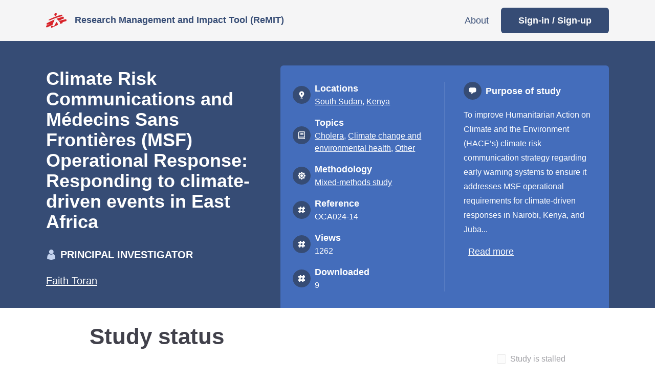

--- FILE ---
content_type: text/html; charset=utf-8
request_url: https://remit.msf.org/studies/1379
body_size: 37551
content:
<!DOCTYPE html>
<html class='no-js' lang='en'>
<head>
<meta content='text/html; charset=UTF-8' http-equiv='Content-Type'>
<meta charset='utf-8'>
<meta content='IE=edge' http-equiv='X-UA-Compatible'>
<meta content='width=device-width, initial-scale=1' name='viewport'>
<meta content='width=device-width,initial-scale=1' name='viewport'>
<link href='/apple-touch-icon.png' rel='apple-touch-icon' sizes='76x76'>
<link href='/favicon-32x32.png' rel='icon' sizes='32x32' type='image/png'>
<link href='/favicon-16x16.png' rel='icon' sizes='16x16' type='image/png'>
<link href='/site.webmanifest' rel='manifest'>
<link color='#d8232a' href='/safari-pinned-tab.svg' rel='mask-icon'>
<meta content='#da532c' name='msapplication-TileColor'>
<meta content='#ffffff' name='theme-color'>
<meta name="csrf-param" content="authenticity_token" />
<meta name="csrf-token" content="VEjUMo-2f-CcL-nsuD8tukycPQD3BsOG2-UzxIqNpFRTKfqqgUbwBQEJ_fxy4nnox7d9kQGVZpvAmpusm6HJNw" />
<title>
Climate Risk Communications and Médecins Sans F...
– ReMIT
</title>
<link rel="stylesheet" href="https://remit.msf.org/assets/application-b5414416.css" data-turbo-track="reload" />
<script src="https://remit.msf.org/assets/application-f98c18ec.js" defer="defer"></script>

</head>
<body class='' data-controller='mobile-menu'>

<header class='re-header'>
<div class='container-md d-flex justify-content-between align-items-center h-100'>
<div class='re-logo d-flex align-items-center'>
<img class="re-logo__img" alt="Remit logo" src="https://remit.msf.org/assets/logo-f99b5101.png" />
<a class="re-logo__link text-decoration-none font-weight-bold ms-3" href="/">Research Management and Impact Tool (ReMIT)</a>
</div>
<nav class='d-none d-lg-block' role='Primary'>
<ul class='list-unstyled d-flex align-items-center mb-0 re-nav-list'>
<li class='re-nav-item'>
<a class="re-nav-link" href="/about">About</a>
</li>
<li>
<a class="btn btn-primary re-nav-cta-link" href="/users/sign_in">Sign-in / Sign-up</a>
</li>

</ul>
</nav>
<button class='d-lg-none btn p-3 me-n2' data-action='mobile-menu#toggleModal' data-mobile-menu-target='toggle' type='button'>
<svg viewbox="0 0 400 351" xmlns="http://www.w3.org/2000/svg" fill-rule="evenodd" clip-rule="evenodd" stroke-linejoin="round" stroke-miterlimit="2" xml:space="preserve" role="img" aria-hidden="true" class="re-icon-32" data-mobile-menu-target="menuIcon" focusable="false">
  <path d="M35.967 11.302C1.863 22.197 3.494 71.328 38.259 80.384c6.534 1.701 316.948 1.701 323.482 0 34.856-9.079 36.385-58.388 2.142-69.076-7.295-2.276-320.791-2.283-327.916-.006m5.712 128.373c-38.18 4.961-40.981 60.737-3.539 70.489 6.744 1.756 316.976 1.756 323.72 0 37.941-9.882 34.611-65.486-4.223-70.527-6.841-.889-309.109-.852-315.958.038m-2.235 130.147C6.636 276.95.866 322.648 30.943 337.136c8.795 4.236 1.897 4.082 171.699 3.842l157.735-.223 4.338-1.641c34.151-12.914 30.969-61.807-4.511-69.326-7.409-1.57-313.528-1.537-320.76.034" fill="currentColor"></path>
</svg>

<svg viewbox="0 0 400 400" xmlns="http://www.w3.org/2000/svg" fill-rule="evenodd" clip-rule="evenodd" stroke-linejoin="round" stroke-miterlimit="2" xml:space="preserve" role="img" aria-hidden="true" class="re-icon-32 d-none" data-mobile-menu-target="closeIcon" focusable="false">
  <path d="M39.498 13.149C20.775 17.69 8.799 36.888 13.147 55.394c2.502 10.651.709 8.655 69.879 77.821l64.135 64.132-64.787 64.911c-68.857 68.988-66.598 66.493-69.183 76.418-6.296 24.172 15.986 47.832 40.771 43.295 11.454-2.097 8.681.361 79.24-70.236l64.145-64.179 64.911 64.777c60.222 60.097 65.246 64.922 69.541 66.791 31.332 13.632 61.778-17.76 46.729-48.181-2.44-4.931-6.882-9.548-66.793-69.428l-64.179-64.145 64.787-64.911c68.857-68.988 66.598-66.494 69.183-76.418 7.036-27.013-20.551-51.391-47.036-41.565-7.134 2.646-8.135 3.586-73.356 68.866-34.66 34.69-63.353 63.073-63.764 63.073-.41 0-29.788-28.986-65.284-64.414C80.393 30.407 66.828 17.26 63.935 15.946c-8.294-3.765-16.548-4.71-24.437-2.797" fill="currentColor"></path>
</svg>

<span class='visually-hidden'>Open menu</span>
</button>
</div>
</header>

<main class='site-main'>

<section class='bg-primary text-white pt-4'>
<div class='container-md'>
<div class='row gx-0 mt-4'>
<div class='col-md-6 col-lg-5 pe-md-5 d-md-flex flex-column justify-content-center rhythm-y-3 mb-5'>
<h1 class='h3 re-mw-md-500'>
Climate Risk Communications and Médecins Sans Frontières (MSF) Operational Response: Responding to climate-driven events in East Africa 
</h1>
<div class='d-flex align-items-center rhythm-x-2 mt-4 mt-md-5'>
<svg viewbox="0 0 30 38" xmlns="http://www.w3.org/2000/svg" fill-rule="evenodd" clip-rule="evenodd" stroke-linejoin="round" stroke-miterlimit="2" xml:space="preserve" role="img" aria-hidden="true" class="re-icon-20 text-blue-5" focusable="false">
  <g fill="currentColor">
    <path d="m29.984 32.326-.607-6.655c-.441-4.551-3.361-8.249-7.326-9.671-1.872 1.707-4.35 2.787-7.051 2.787A10.234 10.234 0 0 1 7.949 16c-3.965 1.422-6.885 5.12-7.326 9.671l-.607 6.655c-.165 1.649.936 3.129 2.479 3.471l8.757 1.82c2.478.511 5.067.511 7.545 0l8.757-1.82c1.549-.342 2.594-1.822 2.429-3.471h.001Z"></path>
    <path d="M11.618 16.04a8.442 8.442 0 0 0 3.939.96c1.408 0 2.757-.34 3.94-.96C22.199 14.629 24 11.805 24 8.529 24 3.841 20.229 0 15.5 0 10.828 0 7 3.783 7 8.529c.057 3.218 1.915 6.042 4.617 7.511h.001Z"></path>
  </g>
</svg>

<h2 class='h5 mb-0 text-uppercase'>Principal investigator</h2>
</div>
<a class="d-block re-link-light font-weight-normal font-size-xl mt-4 md-mt-5" href="/?q=Faith+Toran">Faith Toran</a>
</div>
<div class='col-md-6 col-lg-7 bg-secondary border-rounded-top px-2 pt-3 pb-4 py-lg-5 px-lg-4 mt-3 mt-md-0'>
<div class='row gx-lg-6'>
<div class='col-lg-6'>
<ul class='list-unstyled re-fs-24 re-fs-xl-28 mb-0 rhythm-y-3'>
<li class='d-flex align-items-start align-items-lg-center'>
<div class='re-icon-in-circle-sm bg-primary flex-shrink-0'>
<svg viewbox="0 0 400 585" xmlns="http://www.w3.org/2000/svg" fill-rule="evenodd" clip-rule="evenodd" stroke-linejoin="round" stroke-miterlimit="2" xml:space="preserve" role="img" aria-hidden="true" focusable="false">
  <path d="M176.604 17.079C47.438 34.6-27.239 175.783 30.55 293.208c21.491 43.669 79.518 122.017 148.647 200.701 19.351 22.027 21.868 22.48 35.974 6.468 99.344-112.764 157.389-197.346 168.573-245.641C414.175 123.32 306.249-.506 176.604 17.079M216.78 148.22c38.258 11.345 56.556 57.161 36.805 92.157-27.539 48.798-100.226 38.21-113.95-16.598-11.632-46.455 31.808-89.002 77.145-75.559m-92.636 377.716c-14.12 6.415-15.343 31.1-2.004 40.45l3.273 2.293 73.523.2 73.524.2 3.681-1.866c14.734-7.466 14.756-33.691.034-41.201-4.368-2.229-147.135-2.3-152.031-.076" fill="currentColor"></path>
</svg>

</div>
<div class='ms-2 font-size-lg'>
<div class='font-weight-bold mb-0'>Locations</div>
<div class='font-size-base'>
<a class="re-link-light" href="/?country=SS">South Sudan</a>,
<a class="re-link-light" href="/?country=KE">Kenya</a>
</div>
</div>
</li>
<li class='d-flex align-items-start align-items-lg-center'>
<div class='re-icon-in-circle-sm bg-primary flex-shrink-0'>
<svg width="400px" height="457.142857px" viewbox="0 0 400 457.142857" version="1.1" xmlns="http://www.w3.org/2000/svg" xmlns:xlink="http://www.w3.org/1999/xlink" role="img" aria-hidden="true" focusable="false">
    <g id="Page-1" stroke="none" stroke-width="1" fill="none" fill-rule="evenodd">
        <path d="M0,78.5714286 C0,35.1785714 35.1785714,0 78.5714286,0 L350,0 C377.589286,0 400,22.4107143 400,50 L400,307.142857 C400,327.053571 388.303571,344.285714 371.428571,352.321429 L371.428571,414.285714 L378.571429,414.285714 C390.446429,414.285714 400,423.839286 400,435.714286 C400,447.589286 390.446429,457.142857 378.571429,457.142857 L71.4285714,457.142857 C31.9642857,457.142857 0,425.178571 0,385.714286 C0,383.303571 0.0892857143,380.892857 0.357142857,378.571429 L0,378.571429 L0,78.5714286 Z M71.4285714,357.142857 C55.625,357.142857 42.8571429,369.910714 42.8571429,385.714286 C42.8571429,401.517857 55.625,414.285714 71.4285714,414.285714 L328.571429,414.285714 L328.571429,357.142857 L71.4285714,357.142857 Z M42.8571429,320.267857 C51.6071429,316.428571 61.25,314.285714 71.4285714,314.285714 L350,314.285714 C353.928571,314.285714 357.142857,311.071429 357.142857,307.142857 L357.142857,50 C357.142857,46.0714286 353.928571,42.8571429 350,42.8571429 L78.5714286,42.8571429 C58.8392857,42.8571429 42.8571429,58.8392857 42.8571429,78.5714286 L42.8571429,320.267857 Z M135.714286,100 L292.857143,100 C304.732143,100 314.285714,109.553571 314.285714,121.428571 C314.285714,133.303571 304.732143,142.857143 292.857143,142.857143 L135.714286,142.857143 C123.839286,142.857143 114.285714,133.303571 114.285714,121.428571 C114.285714,109.553571 123.839286,100 135.714286,100 Z M135.714286,171.428571 L292.857143,171.428571 C304.732143,171.428571 314.285714,180.982143 314.285714,192.857143 C314.285714,204.732143 304.732143,214.285714 292.857143,214.285714 L135.714286,214.285714 C123.839286,214.285714 114.285714,204.732143 114.285714,192.857143 C114.285714,180.982143 123.839286,171.428571 135.714286,171.428571 Z" id="Shape" fill="currentColor" fill-rule="nonzero"></path>
    </g>
</svg>
</div>
<div class='ms-2 font-size-lg'>
<div class='font-weight-bold mb-0'>Topics</div>
<div class='font-size-base'>
<a class="re-link-light" href="/?study_topic=Cholera">Cholera</a>,
<a class="re-link-light" href="/?study_topic=Climate+change+and+environmental+health">Climate change and environmental health</a>,
<a class="re-link-light" href="/?study_topic=Other">Other</a>
</div>
</div>
</li>
<li class='d-flex align-items-start align-items-lg-center'>
<div class='re-icon-in-circle-sm bg-primary flex-shrink-0'>
<svg viewbox="0 0 38 38" xmlns="http://www.w3.org/2000/svg" fill-rule="evenodd" clip-rule="evenodd" stroke-linejoin="round" stroke-miterlimit="2" xml:space="preserve" role="img" aria-hidden="true" focusable="false">
  <g fill="currentColor">
    <path d="M19.034 12.325a6.638 6.638 0 0 0-6.662 6.636c0 3.634 3.015 6.637 6.662 6.637 3.648 0 6.662-3.003 6.662-6.637a6.638 6.638 0 0 0-6.662-6.636Z"></path>
    <path d="m36.8 15.802-2.22-.633c-.554-.158-.951-.552-1.189-1.106-.238-.553-.397-1.107-.714-1.66a1.837 1.837 0 0 1 0-1.58l1.111-2.055c.397-.711.238-1.5-.317-2.054L31.33 4.58c-.478-.629-1.272-.788-1.986-.392l-2.062 1.106a1.86 1.86 0 0 1-1.587 0l-1.665-.711c-.555-.158-.952-.632-1.111-1.185l-.713-2.134C22.049.553 21.335 0 20.541 0h-3.014c-.793 0-1.507.553-1.666 1.264l-.635 2.211c-.159.553-.555.948-1.111 1.185-.554.237-1.111.396-1.665.711a1.86 1.86 0 0 1-1.587 0L8.725 4.188c-.714-.396-1.508-.237-2.063.315L4.521 6.636c-.555.553-.714 1.344-.317 2.055l1.111 2.055a1.837 1.837 0 0 1 0 1.58l-.714 1.66c-.159.552-.635.948-1.19 1.106l-2.143.71C.555 15.959 0 16.67 0 17.461v3.003c0 .789.555 1.5 1.268 1.659l2.221.632c.554.159.951.553 1.189 1.107.238.552.397 1.106.714 1.659a1.84 1.84 0 0 1 0 1.581l-1.188 2.13c-.397.711-.238 1.5.317 2.054l2.141 2.134c.555.552 1.428.632 2.063.315l2.062-1.106a1.86 1.86 0 0 1 1.587 0l1.665.711c.555.158.952.632 1.111 1.185l.635 2.211c.238.711.873 1.264 1.666 1.264h3.014c.793 0 1.506-.553 1.666-1.264l.635-2.211c.159-.553.554-.948 1.11-1.185.555-.237 1.111-.396 1.666-.711a1.86 1.86 0 0 1 1.587 0l2.062 1.106c.714.396 1.507.237 2.063-.315l2.141-2.134c.555-.552.635-1.422.317-2.054l-1.111-2.055a1.837 1.837 0 0 1 0-1.58l.714-1.66c.159-.552.635-.948 1.189-1.106l2.221-.633c.713-.237 1.268-.869 1.268-1.659v-3.003c.076-.866-.479-1.577-1.193-1.734Zm-17.766 13.51c-5.71 0-10.39-4.662-10.39-10.351 0-5.688 4.68-10.35 10.39-10.35 5.711 0 10.391 4.662 10.391 10.35 0 5.689-4.68 10.351-10.391 10.351Z"></path>
  </g>
</svg>

</div>
<div class='ms-2 font-size-lg'>
<div class='font-weight-bold mb-0'>Methodology</div>
<div class='font-size-base'>
<a class="re-link-light" href="/?study_type=Mixed-methods+study">Mixed-methods study</a>
</div>
</div>
</li>
<li class='d-flex align-items-start align-items-lg-center'>
<div class='re-icon-in-circle-sm bg-primary flex-shrink-0'>
<svg viewbox="0 0 32 32" xmlns="http://www.w3.org/2000/svg" fill-rule="evenodd" clip-rule="evenodd" stroke-linejoin="round" stroke-miterlimit="2" xml:space="preserve" role="img" aria-hidden="true" focusable="false">
  <path d="M29.41 19.616h-4.47l.941-7.117h3.53a.536.536 0 0 0 .412-.175.53.53 0 0 0 .177-.41V7.19c0-.35-.236-.583-.588-.583h-2.707l.47-3.965c0-.176 0-.35-.117-.468a.676.676 0 0 0-.47-.174h-4.706c-.294 0-.529.234-.588.525l-.529 4.083h-7.058l.528-3.966c0-.176 0-.35-.117-.468A.676.676 0 0 0 13.647 2H8.941c-.294 0-.529.234-.587.525l-.53 4.025H2.59c-.118-.06-.295.059-.412.117C2.059 6.724 2 6.9 2 7.075V11.8c0 .35.294.584.588.584h4.41L6.118 19.5h-3.47a.536.536 0 0 0-.413.175.634.634 0 0 0-.177.409v4.726a.589.589 0 0 0 .588.582H5.35l-.527 3.966c0 .176 0 .35.116.467a.68.68 0 0 0 .47.174h4.706c.294 0 .53-.233.588-.525l.529-4.083h7.06l-.53 3.967c0 .175 0 .349.118.467a.676.676 0 0 0 .47.175h4.706c.294 0 .53-.234.588-.525l.53-4.025h5.234a.534.534 0 0 0 .412-.176.527.527 0 0 0 .178-.408V20.14c0-.292-.294-.525-.588-.525ZM11.626 19.5l.927-7H19.5l-.927 7h-6.948Z" fill="currentColor"></path>
</svg>

</div>
<div class='ms-2 font-size-lg'>
<div class='font-weight-bold mb-0'>Reference</div>
<div class='font-size-base'>OCA024-14</div>
</div>
</li>
<li class='d-flex align-items-start align-items-lg-center' id='views'>
<div class='re-icon-in-circle-sm bg-primary flex-shrink-0'>
<svg viewbox="0 0 32 32" xmlns="http://www.w3.org/2000/svg" fill-rule="evenodd" clip-rule="evenodd" stroke-linejoin="round" stroke-miterlimit="2" xml:space="preserve" role="img" aria-hidden="true" focusable="false">
  <path d="M29.41 19.616h-4.47l.941-7.117h3.53a.536.536 0 0 0 .412-.175.53.53 0 0 0 .177-.41V7.19c0-.35-.236-.583-.588-.583h-2.707l.47-3.965c0-.176 0-.35-.117-.468a.676.676 0 0 0-.47-.174h-4.706c-.294 0-.529.234-.588.525l-.529 4.083h-7.058l.528-3.966c0-.176 0-.35-.117-.468A.676.676 0 0 0 13.647 2H8.941c-.294 0-.529.234-.587.525l-.53 4.025H2.59c-.118-.06-.295.059-.412.117C2.059 6.724 2 6.9 2 7.075V11.8c0 .35.294.584.588.584h4.41L6.118 19.5h-3.47a.536.536 0 0 0-.413.175.634.634 0 0 0-.177.409v4.726a.589.589 0 0 0 .588.582H5.35l-.527 3.966c0 .176 0 .35.116.467a.68.68 0 0 0 .47.174h4.706c.294 0 .53-.233.588-.525l.529-4.083h7.06l-.53 3.967c0 .175 0 .349.118.467a.676.676 0 0 0 .47.175h4.706c.294 0 .53-.234.588-.525l.53-4.025h5.234a.534.534 0 0 0 .412-.176.527.527 0 0 0 .178-.408V20.14c0-.292-.294-.525-.588-.525ZM11.626 19.5l.927-7H19.5l-.927 7h-6.948Z" fill="currentColor"></path>
</svg>

</div>
<div class='ms-2 font-size-lg'>
<div class='font-weight-bold mb-0'>Views</div>
<div class='font-size-base'>1262</div>
</div>
</li>
<li class='d-flex align-items-start align-items-lg-center' id='downloads'>
<div class='re-icon-in-circle-sm bg-primary flex-shrink-0'>
<svg viewbox="0 0 32 32" xmlns="http://www.w3.org/2000/svg" fill-rule="evenodd" clip-rule="evenodd" stroke-linejoin="round" stroke-miterlimit="2" xml:space="preserve" role="img" aria-hidden="true" focusable="false">
  <path d="M29.41 19.616h-4.47l.941-7.117h3.53a.536.536 0 0 0 .412-.175.53.53 0 0 0 .177-.41V7.19c0-.35-.236-.583-.588-.583h-2.707l.47-3.965c0-.176 0-.35-.117-.468a.676.676 0 0 0-.47-.174h-4.706c-.294 0-.529.234-.588.525l-.529 4.083h-7.058l.528-3.966c0-.176 0-.35-.117-.468A.676.676 0 0 0 13.647 2H8.941c-.294 0-.529.234-.587.525l-.53 4.025H2.59c-.118-.06-.295.059-.412.117C2.059 6.724 2 6.9 2 7.075V11.8c0 .35.294.584.588.584h4.41L6.118 19.5h-3.47a.536.536 0 0 0-.413.175.634.634 0 0 0-.177.409v4.726a.589.589 0 0 0 .588.582H5.35l-.527 3.966c0 .176 0 .35.116.467a.68.68 0 0 0 .47.174h4.706c.294 0 .53-.233.588-.525l.529-4.083h7.06l-.53 3.967c0 .175 0 .349.118.467a.676.676 0 0 0 .47.175h4.706c.294 0 .53-.234.588-.525l.53-4.025h5.234a.534.534 0 0 0 .412-.176.527.527 0 0 0 .178-.408V20.14c0-.292-.294-.525-.588-.525ZM11.626 19.5l.927-7H19.5l-.927 7h-6.948Z" fill="currentColor"></path>
</svg>

</div>
<div class='ms-2 font-size-lg'>
<div class='font-weight-bold mb-0'>
Downloaded
</div>
<div class='font-size-base'>9</div>
</div>
</li>
</ul>
</div>
<div class='col-lg-6 border-lg-start border-blue-5 mt-3 mt-lg-0'>
<div class='d-flex align-items-start align-items-md-center flex-wrap'>
<div class='d-flex align-items-start align-items-lg-center'>
<div class='re-icon-in-circle-sm bg-primary flex-shrink-0 d-flex'>
<svg viewbox="0 0 400 358" xmlns="http://www.w3.org/2000/svg" fill-rule="evenodd" clip-rule="evenodd" stroke-linejoin="round" stroke-miterlimit="2" xml:space="preserve" role="img" aria-hidden="true" focusable="false">
  <path d="M83.232 11.371c-35.659 7.534-63.285 35.019-70.387 70.03-1.531 7.547-1.577 9.512-1.35 56.981l.235 49.165 2 7.298c9.283 33.857 35.904 58.657 70.817 65.97 4.25.891 12.416 1.285 33.11 1.599l27.469.417-.509 10.282c-.894 18.056-3.531 32.43-8.857 48.285-5.82 17.323-1.895 26.527 11.313 26.527 15.242 0 56.939-35.072 88.256-74.232l8.537-10.674 32.595-.457c25.946-.364 33.84-.712 38.695-1.703 34.981-7.146 61.72-31.962 71.129-66.014l2.017-7.298V83.396l-2.049-7.424c-8.609-31.2-32.383-54.612-64.744-63.757l-7.169-2.026-112.076-.144C93.788 9.906 89.965 9.949 83.232 11.371" fill="currentColor"></path>
</svg>

</div>
<span class='font-weight-bold h5 mb-0 d-none d-lg-block ms-2 font-size-lg'>Purpose of study</span>
</div>
<div class='font-weight-bold h5 mb-0 ms-2 d-lg-none'>Purpose of study</div>
<p class='font-size-base mt-n2 ms-5 mt-md-0 mt-lg-3 ms-lg-0'>
To improve Humanitarian Action on Climate and the Environment (HACE’s) climate risk communication strategy regarding early warning systems to ensure it addresses MSF operational requirements for climate-driven responses in Nairobi, Kenya, and Juba...
</p>
<div>
<button class='font-size-lg font-weight-medium ms-2 re-link-light btn re-btn-as-link text-position-adjust' data-bs-target='#purposeModal' data-bs-toggle='modal'>Read more</button>
</div>
</div>
</div>
</div>
</div>
</div>
</div>
</section>

<div class='container-fluid re-mw-950 mt-5'>
<h2>Study status</h2>
<turbo-frame id='study_1379_stages'>
<div class='d-flex justify-content-end'>
<form data-controller="submit" data-submit-target="form" novalidate="novalidate" class="simple_form delay" action="/studies/1379/delay" accept-charset="UTF-8" method="post"><input type="hidden" name="_method" value="patch" autocomplete="off" /><input type="hidden" name="authenticity_token" value="smpva8eOigOuz1-IaHi5VvOKWtF_dIgI-rJB7kGlrkT-FbRpMF03MCj5Dk0YXl3j9adSV-d2TNjtUHBGWNgQiQ" autocomplete="off" /><fieldset class="form-group boolean optional disabled delay_delayed"><div class="form-check"><input name="delay[delayed]" disabled="disabled" type="hidden" value="0" autocomplete="off" /><input class="form-check-input boolean optional disabled" data-action="submit#submit" disabled="disabled" type="checkbox" value="1" name="delay[delayed]" id="delay_delayed" /><label class="form-check-label boolean optional disabled" for="delay_delayed">Study is stalled</label></div></fieldset>
</form></div>
<div data-controller='stages--progress'>
<div aria-hidden='true' aria-labelledby='staticBackdropLabel' class='modal fade' data-stages--progress-target='modal' id='stage-progress-modal' tabindex='-1'>
<div class='modal-dialog modal-lg'>
<div class='modal-content rounded'>
<div class='modal-header border-0'>
<h3>Progress</h3>
</div>
<div class='m-3'>
<form class="simple_form simple_form" id="new_progress_form" novalidate="novalidate" action="/studies/1379/progress" accept-charset="UTF-8" method="post"><input type="hidden" name="_method" value="patch" autocomplete="off" /><input type="hidden" name="authenticity_token" value="-xLuN3o1Ng8L_vRl8zpU2B5xvrWEUa6X7CVXUVEEsH4-Ktvit5rN77f8jI-KumBw5uceleD6spjwkmQ6-fW_mQ" autocomplete="off" /><div class="form-group hidden progress_form_study_stage"><input class="form-control hidden" data-stages--progress-target="input" autocomplete="off" type="hidden" name="progress_form[study_stage]" id="progress_form_study_stage" /></div>
<div class="form-group date optional progress_form_occurred_at"><label class="form-control-label date optional h4 font-size-xl" for="progress_form_occurred_at">Date</label><div class="d-flex flex-row justify-content-between align-items-center"><input class="form-control date optional mx-0" data-controller="date-picker" type="date" name="progress_form[occurred_at]" id="progress_form_occurred_at" /></div><small class="form-text text-muted">Leave blank for today&#39;s date</small></div>
<div data-stages--progress-target='implementation'>
<div class='row'>
<div class='col'>
<div class="form-group select optional progress_form_data_collection_status_id"><label class="form-control-label select optional h4 font-size-xl" for="progress_form_data_collection_status_id">Data collection</label><select class="form-control form-select select optional" name="progress_form[data_collection_status_id]" id="progress_form_data_collection_status_id"><option value="1">Not started</option>
<option value="2">Progressing fine</option>
<option value="3">Minor problems or delays</option>
<option value="4">Major problems or delays</option>
<option value="5">Completed</option></select></div>
</div>
<div class='col'>
<div class="form-group select optional progress_form_data_analysis_status_id"><label class="form-control-label select optional h4 font-size-xl" for="progress_form_data_analysis_status_id">Data analysis</label><select class="form-control form-select select optional" name="progress_form[data_analysis_status_id]" id="progress_form_data_analysis_status_id"><option value="1">Not started</option>
<option value="2">Progressing fine</option>
<option value="3">Minor problems or delays</option>
<option value="4">Major problems or delays</option>
<option value="5">Completed</option></select></div>
</div>
</div>
<div class="form-group text optional progress_form_initial_conclusions"><label class="form-control-label text optional h4 font-size-xl" for="progress_form_initial_conclusions">Initial conclusions</label><textarea class="form-control text optional" data-stages--progress-target="conclusions" rows="5" placeholder="This is compulsory for all OCA studies. Please describe initial conclusions, key message or lessons learnt" name="progress_form[initial_conclusions]" id="progress_form_initial_conclusions">
</textarea></div>
<div class="form-group text optional progress_form_note"><label class="form-control-label text optional h4 font-size-xl" for="progress_form_note">Note</label><textarea class="form-control text optional" data-stages--progress-target="conclusions" rows="5" name="progress_form[note]" id="progress_form_note">
</textarea></div>
</div>
<a class='btn btn-primary mt-2' data-action='click-&gt;stages--progress#submit'>
Save
</a>
</form></div>
</div>
</div>
</div>

<div class='text-center mt-4 mb-6'>
<ul class='list-unstyled d-flex flex-wrap justify-content-between stage-progress-bar'>
<li class='' data-bs-placement='bottom' data-bs-toggle='tooltip' title='This stage is all concept papers that have been approved by a medical manager'>

      <div class='bg-grey-5 text-grey-1 re-tag border border-2 border-grey-5 concept'>
        <div class='re-icon-in-circle-sm bg-danger text-white flex-shrink-0 text-white'>
          <svg viewbox="0 0 400 400" xmlns="http://www.w3.org/2000/svg" fill-rule="evenodd" clip-rule="evenodd" stroke-linejoin="round" stroke-miterlimit="2" xml:space="preserve" role="img" aria-hidden="true" focusable="false">
  <path d="M357.386 36.102c-7.3 2.803-8.803 4.348-112.24 115.379L143.282 260.827 96.64 210.093c-50.472-54.901-49.391-53.892-59.958-55.996-27.134-5.405-47.008 30.347-30.895 55.576 5.288 8.28 117.726 127.098 123.156 130.145 8.923 5.007 19.768 5.069 29.016.165 5.423-2.876 231.245-243.517 236.928-252.475 16.492-25.998-9.8-62.04-37.5-51.406" fill="currentColor"></path>
</svg>

        </div>
        <span>Concept</span>
      </div>
    
</li>

<li class='' data-bs-placement='bottom' data-bs-toggle='tooltip' title='This stage is for all protocols that have been approved by a medical manager and (if not exempt) submitted to the MSF Ethics Review Board'>

      <div class='bg-grey-5 text-grey-1 re-tag border border-2 border-grey-5 protocol_erb'>
        <div class='re-icon-in-circle-sm bg-warning flex-shrink-0 text-white'>
          <svg viewbox="0 0 400 400" xmlns="http://www.w3.org/2000/svg" fill-rule="evenodd" clip-rule="evenodd" stroke-linejoin="round" stroke-miterlimit="2" xml:space="preserve" role="img" aria-hidden="true" focusable="false">
  <path d="M357.386 36.102c-7.3 2.803-8.803 4.348-112.24 115.379L143.282 260.827 96.64 210.093c-50.472-54.901-49.391-53.892-59.958-55.996-27.134-5.405-47.008 30.347-30.895 55.576 5.288 8.28 117.726 127.098 123.156 130.145 8.923 5.007 19.768 5.069 29.016.165 5.423-2.876 231.245-243.517 236.928-252.475 16.492-25.998-9.8-62.04-37.5-51.406" fill="currentColor"></path>
</svg>

        </div>
        <span>Protocol & ERB</span>
      </div>
    
</li>

<li class='current' data-bs-placement='bottom' data-bs-toggle='tooltip' title='This stage encompasses all phases of a study being &#39;in progress&#39; i.e. data collection, data analysis and write up.'>

      <div class='bg-grey-5 text-grey-1 re-tag border border-2 border-grey-5 implementation'>
        <div class='re-icon-in-circle-sm bg-blue-7 text-white flex-shrink-0 text-white'>
          <svg viewbox="0 0 400 400" xmlns="http://www.w3.org/2000/svg" fill-rule="evenodd" clip-rule="evenodd" stroke-linejoin="round" stroke-miterlimit="2" xml:space="preserve" role="img" aria-hidden="true" focusable="false">
  <path d="M357.386 36.102c-7.3 2.803-8.803 4.348-112.24 115.379L143.282 260.827 96.64 210.093c-50.472-54.901-49.391-53.892-59.958-55.996-27.134-5.405-47.008 30.347-30.895 55.576 5.288 8.28 117.726 127.098 123.156 130.145 8.923 5.007 19.768 5.069 29.016.165 5.423-2.876 231.245-243.517 236.928-252.475 16.492-25.998-9.8-62.04-37.5-51.406" fill="currentColor"></path>
</svg>

        </div>
        <span>Implementation</span>
      </div>
    
</li>

<li class='to-do' data-bs-placement='bottom' data-bs-toggle='tooltip' title='A study is considered completed after the first study report has been written up.'>

      <div class='bg-grey-5 text-grey-1 re-tag border border-2 border-grey-5 completion'>
        <div class='re-icon-in-circle-sm bg-success text-white flex-shrink-0 text-white'>
          <svg viewbox="0 0 400 400" xmlns="http://www.w3.org/2000/svg" fill-rule="evenodd" clip-rule="evenodd" stroke-linejoin="round" stroke-miterlimit="2" xml:space="preserve" role="img" aria-hidden="true" focusable="false">
  <path d="M357.386 36.102c-7.3 2.803-8.803 4.348-112.24 115.379L143.282 260.827 96.64 210.093c-50.472-54.901-49.391-53.892-59.958-55.996-27.134-5.405-47.008 30.347-30.895 55.576 5.288 8.28 117.726 127.098 123.156 130.145 8.923 5.007 19.768 5.069 29.016.165 5.423-2.876 231.245-243.517 236.928-252.475 16.492-25.998-9.8-62.04-37.5-51.406" fill="currentColor"></path>
</svg>

        </div>
        <span>Completion</span>
      </div>
    
</li>

<li class='to-do' data-bs-placement='bottom' data-bs-toggle='tooltip' title=''>

      <div class='bg-grey-5 text-grey-1 re-tag border border-2 border-grey-5 archived'>
        <div class='re-icon-in-circle-sm bg-grey-1 text-white flex-shrink-0 text-white'>
          <svg viewbox="0 0 400 400" xmlns="http://www.w3.org/2000/svg" fill-rule="evenodd" clip-rule="evenodd" stroke-linejoin="round" stroke-miterlimit="2" xml:space="preserve" role="img" aria-hidden="true" focusable="false">
  <path d="M357.386 36.102c-7.3 2.803-8.803 4.348-112.24 115.379L143.282 260.827 96.64 210.093c-50.472-54.901-49.391-53.892-59.958-55.996-27.134-5.405-47.008 30.347-30.895 55.576 5.288 8.28 117.726 127.098 123.156 130.145 8.923 5.007 19.768 5.069 29.016.165 5.423-2.876 231.245-243.517 236.928-252.475 16.492-25.998-9.8-62.04-37.5-51.406" fill="currentColor"></path>
</svg>

        </div>
        <span>Archived</span>
      </div>
    
</li>

</ul>
</div>
</div>
</turbo-frame>

<turbo-frame id='study_1379_timeline' loading='lazy' src='/studies/1379/timeline' target='_top'>
<section class='my-6'>
<h2>Study timeline</h2>
<div class='dark'>
<div class='loading dark'>
<div class='lds-spinner'>
<div></div>
<div></div>
<div></div>
<div></div>
<div></div>
<div></div>
<div></div>
<div></div>
<div></div>
<div></div>
<div></div>
<div></div>
</div>
</div>

</div>
</section>
</turbo-frame>
<section class='mb-5 mb-md-6'>
<div class='row gx-4'>
<div class='col-md-6'>
<div class='bg-grey-5 p-3 p-md-4 rounded h-100'>
<h3 class='h5'>Documents</h3>
<ul class='list-unstyled mt-3 mb-0'>
<li class='d-flex align-items-start py-2 my-1'>
<svg viewbox="0 0 400 495" xmlns="http://www.w3.org/2000/svg" fill-rule="evenodd" clip-rule="evenodd" stroke-linejoin="round" stroke-miterlimit="2" xml:space="preserve" role="img" aria-hidden="true" class="re-icon-40 flex-shrink-0 mt-1" focusable="false">
  <path d="M52.197 15.119c-18.468 4.837-34.64 21.117-39.377 39.64-2.06 8.051-2.37 375.025-.325 383.732 4.219 17.961 18.384 33.206 36.939 39.755l6.038 2.131h283.773l5.786-1.975c20.272-6.92 34.999-24.019 38.321-44.489 1.091-6.725 1.094-301.078.003-307.802-1.771-10.919-7.739-21.921-17.029-31.394-5.323-5.429-52.624-51.417-63.317-61.561-10.099-9.58-20.347-15.685-30.903-18.41-7.73-1.995-212.192-1.649-219.909.373m237.438 140.512c14.18 5.689 16.034 20.002 3.667 28.321-6.14 4.131-2.839 4.01-103.237 3.795l-93.839-.2-3.877-2.045c-16.074-8.479-12.917-27.668 5.05-30.692 8.435-1.419 188.569-.65 192.236.821m-4.012 80.585c19.203 3.144 21.719 26.176 3.563 32.613-2.219.787-21.715.982-97.919.982H96.12l-4.443-2.272c-15.532-7.943-12.01-28.354 5.396-31.273 5.376-.901 183.064-.949 188.55-.05m-79.846 82.644c17.497 5.196 19.202 23.742 2.862 31.117-3.669 1.655-103.495 2.504-111.011.944-19.374-4.022-20.906-25.353-2.283-31.788 5.458-1.886 104.178-2.13 110.432-.273" fill="currentColor"></path>
</svg>

<div class='ms-2 ms-md-3 mt-1'>
<a target="_blank" class="link-grey-1 re-link-underline-on-hover d-block font-weight-bold" href="/documents/2655"><span class='break-word'>1379-concept-paper-2024-05-08.pdf</span>
</a><span class='d-block'>213 KB</span>
</div>
</li>
<li class='d-flex align-items-start py-2 my-1 border-top border-2 border-grey-3'>
<svg viewbox="0 0 400 495" xmlns="http://www.w3.org/2000/svg" fill-rule="evenodd" clip-rule="evenodd" stroke-linejoin="round" stroke-miterlimit="2" xml:space="preserve" role="img" aria-hidden="true" class="re-icon-40 flex-shrink-0 mt-1" focusable="false">
  <path d="M52.197 15.119c-18.468 4.837-34.64 21.117-39.377 39.64-2.06 8.051-2.37 375.025-.325 383.732 4.219 17.961 18.384 33.206 36.939 39.755l6.038 2.131h283.773l5.786-1.975c20.272-6.92 34.999-24.019 38.321-44.489 1.091-6.725 1.094-301.078.003-307.802-1.771-10.919-7.739-21.921-17.029-31.394-5.323-5.429-52.624-51.417-63.317-61.561-10.099-9.58-20.347-15.685-30.903-18.41-7.73-1.995-212.192-1.649-219.909.373m237.438 140.512c14.18 5.689 16.034 20.002 3.667 28.321-6.14 4.131-2.839 4.01-103.237 3.795l-93.839-.2-3.877-2.045c-16.074-8.479-12.917-27.668 5.05-30.692 8.435-1.419 188.569-.65 192.236.821m-4.012 80.585c19.203 3.144 21.719 26.176 3.563 32.613-2.219.787-21.715.982-97.919.982H96.12l-4.443-2.272c-15.532-7.943-12.01-28.354 5.396-31.273 5.376-.901 183.064-.949 188.55-.05m-79.846 82.644c17.497 5.196 19.202 23.742 2.862 31.117-3.669 1.655-103.495 2.504-111.011.944-19.374-4.022-20.906-25.353-2.283-31.788 5.458-1.886 104.178-2.13 110.432-.273" fill="currentColor"></path>
</svg>

<div class='ms-2 ms-md-3 mt-1'>
<a target="_blank" class="link-grey-1 re-link-underline-on-hover d-block font-weight-bold" href="/documents/2753"><span class='break-word'>1379-local-ethics-approval-2024-09-08.pdf</span>
</a><span class='d-block'>131 KB</span>
</div>
</li>
</ul>
</div>
</div>
<div class='col-md-6 mt-4 mt-md-0'>
<div class='bg-grey-5 p-3 p-md-4 rounded h-100'>
<h3 class='h5'>Publications</h3>
<div class='font-size-xl font-weight-bold text-dark-blue-3 my-4 pt-2 my-md-5 text-center'>No publications recorded</div>
</div>
</div>
</div>
</section>
<turbo-frame id='study_1379_comments' loading='lazy' src='/studies/1379/comments'>
<div class='loading dark'>
<div class='lds-spinner'>
<div></div>
<div></div>
<div></div>
<div></div>
<div></div>
<div></div>
<div></div>
<div></div>
<div></div>
<div></div>
<div></div>
<div></div>
</div>
</div>

</turbo-frame>
</div>
<turbo-frame id='switch-controls' src='/switch_controls?study_id=1379' target='_top'>
<div class='bg-grey-4'>
<div class='container-md py-4'>
<div class='d-flex justify-content-between'>
<div class='d-flex align-items-center'>
<svg viewbox="0 0 58 67" xmlns="http://www.w3.org/2000/svg" fill-rule="evenodd" clip-rule="evenodd" stroke-linejoin="round" stroke-miterlimit="2" xml:space="preserve" role="img" aria-hidden="true" class="re-icon-15-md-25 " focusable="false">
  <path d="M1.092 31.26 54.728.294C56.182-.547 58 .503 58 2.183v61.935c0 1.68-1.818 2.728-3.272 1.89L1.09 35.04c-1.453-.84-1.453-2.94.002-3.78Z" fill="currentColor" fill-rule="nonzero"></path>
</svg>

<span class='h5 re-fs-14 re-fs-md-20 mb-0 ms-xs-2 ms-md-4'>Previous study</span>
</div>
<div class='d-flex align-items-center'>
<span class='h5 re-fs-14 re-fs-md-20 text-end mb-0 me-1 me-xs-2 me-md-4'>Next study</span>
<svg viewbox="0 0 58 67" xmlns="http://www.w3.org/2000/svg" fill-rule="evenodd" clip-rule="evenodd" stroke-linejoin="round" stroke-miterlimit="2" xml:space="preserve" role="img" aria-hidden="true" class="re-icon-15-md-25 " focusable="false">
  <path d="M56.908 35.04 3.272 66.006c-1.454.84-3.272-.21-3.272-1.89V2.182C0 .502 1.818-.546 3.272.292L56.91 31.26c1.453.84 1.453 2.94-.002 3.78Z" fill="currentColor" fill-rule="nonzero"></path>
</svg>

</div>
</div>
</div>
</div>
</turbo-frame>

</main>
<footer class='bg-grey-1 py-3'>
<div class='container-md text-white font-size-lg d-flex justify-content-center'>
<span>© Médecins Sans Frontières</span>
<ul class='list-unstyled rhythm-x-3 d-none d-md-flex ms-auto mb-0'>
<li>
<a class='re-link-light font-size-lg font-weight-normal' href='/about'>About this site</a>
</li>
<li>
<a class='re-link-light font-size-lg font-weight-normal' href='http://fieldresearch.msf.org/msf' target='_blank'>MSF science portal</a>
</li>
</ul>
</div>
</footer>

<div aria-hidden='true' aria-labelledby='staticBackdropLabel' class='modal fade' data-controller='modal' id='purposeModal' tabindex='-1'>
<div class='modal-dialog modal-lg'>
<div class='modal-content rounded'>
<div class='modal-header border-0'>
<div class='d-flex align-items-md-center'>
<div class='re-icon-in-circle-sm bg-primary text-white flex-shrink-0'>
<svg viewbox="0 0 400 358" xmlns="http://www.w3.org/2000/svg" fill-rule="evenodd" clip-rule="evenodd" stroke-linejoin="round" stroke-miterlimit="2" xml:space="preserve" role="img" aria-hidden="true" focusable="false">
  <path d="M83.232 11.371c-35.659 7.534-63.285 35.019-70.387 70.03-1.531 7.547-1.577 9.512-1.35 56.981l.235 49.165 2 7.298c9.283 33.857 35.904 58.657 70.817 65.97 4.25.891 12.416 1.285 33.11 1.599l27.469.417-.509 10.282c-.894 18.056-3.531 32.43-8.857 48.285-5.82 17.323-1.895 26.527 11.313 26.527 15.242 0 56.939-35.072 88.256-74.232l8.537-10.674 32.595-.457c25.946-.364 33.84-.712 38.695-1.703 34.981-7.146 61.72-31.962 71.129-66.014l2.017-7.298V83.396l-2.049-7.424c-8.609-31.2-32.383-54.612-64.744-63.757l-7.169-2.026-112.076-.144C93.788 9.906 89.965 9.949 83.232 11.371" fill="currentColor"></path>
</svg>

</div>
<div class='font-size-lg re-fs-md-20 ms-3'>
<h2 class='mb-n2 font-size-lg d-inline-block'>
Purpose of study
</h2>
<div class='font-weight-medium font-size-lg font-size-lg text-dark-blue-3'>
To improve Humanitarian Action on Climate and the Environment (HACE’s) climate risk communication strategy regarding early warning systems to ensure it addresses MSF operational requirements for climate-driven responses in Nairobi, Kenya, and Juba, South Sudan, in 2025 
</div>
</div>
</div>
<button aria-label='Close' class='btn text-secondary pe-0 mt-n3' data-bs-dismiss='modal' type='button'>
<svg viewbox="0 0 400 400" xmlns="http://www.w3.org/2000/svg" fill-rule="evenodd" clip-rule="evenodd" stroke-linejoin="round" stroke-miterlimit="2" xml:space="preserve" role="img" aria-hidden="true" class="re-icon-25" focusable="false">
  <path d="M39.498 13.149C20.775 17.69 8.799 36.888 13.147 55.394c2.502 10.651.709 8.655 69.879 77.821l64.135 64.132-64.787 64.911c-68.857 68.988-66.598 66.493-69.183 76.418-6.296 24.172 15.986 47.832 40.771 43.295 11.454-2.097 8.681.361 79.24-70.236l64.145-64.179 64.911 64.777c60.222 60.097 65.246 64.922 69.541 66.791 31.332 13.632 61.778-17.76 46.729-48.181-2.44-4.931-6.882-9.548-66.793-69.428l-64.179-64.145 64.787-64.911c68.857-68.988 66.598-66.494 69.183-76.418 7.036-27.013-20.551-51.391-47.036-41.565-7.134 2.646-8.135 3.586-73.356 68.866-34.66 34.69-63.353 63.073-63.764 63.073-.41 0-29.788-28.986-65.284-64.414C80.393 30.407 66.828 17.26 63.935 15.946c-8.294-3.765-16.548-4.71-24.437-2.797" fill="currentColor"></path>
</svg>

</button>
</div>
</div>
</div>
</div>
<div aria-hidden='true' aria-labelledby='mobileMenuModalLabel' class='modal fade re-nav-modal' data-mobile-menu-target='modal' id='mobileMenuModal' tabindex='-1'>
<div class='modal-dialog modal-fullscreen re-nav-modal__dialog'>
<div class='modal-content bg-secondary'>
<h5 class='modal-title visually-hidden' id='mobileMenuModalLabel'>Modal title</h5>
<div class='modal-body d-flex flex-column justify-content-between'>
<ul class='list-unstyled mb-0 re-nav-list'>
<li class='re-nav-item'>
<a class="re-nav-link" href="/about">About</a>
</li>
<li>
<a class="btn btn-primary re-nav-cta-link" href="/users/sign_in">Sign-in / Sign-up</a>
</li>

</ul>
<div class='d-flex flex-column mt-4'>
<a class="re-link-light font-weight-normal p-2 ps-0" href="#">Admin panel</a>
<a class="re-link-light font-weight-normal p-2 ps-0" href="#">MSF science portal</a>
<a class="re-link-light font-weight-normal p-2 ps-0" href="#">About this site</a>
</div>
</div>
</div>
</div>
</div>

</body>
</html>


--- FILE ---
content_type: text/css
request_url: https://remit.msf.org/assets/application-b5414416.css
body_size: 424054
content:
@charset "UTF-8";

/* app/assets/stylesheets/application.scss */
:root,
[data-bs-theme=light] {
  --bs-blue: #0d6efd;
  --bs-indigo: #6610f2;
  --bs-purple: #6f42c1;
  --bs-pink: #d63384;
  --bs-red: #dc3545;
  --bs-orange: #fd7e14;
  --bs-yellow: #ffc107;
  --bs-green: #198754;
  --bs-teal: #20c997;
  --bs-cyan: #0dcaf0;
  --bs-black: #000;
  --bs-white: #fff;
  --bs-gray: #6c757d;
  --bs-gray-dark: #343a40;
  --bs-gray-100: #f8f9fa;
  --bs-gray-200: #e9ecef;
  --bs-gray-300: #dee2e6;
  --bs-gray-400: #ced4da;
  --bs-gray-500: #adb5bd;
  --bs-gray-600: #6c757d;
  --bs-gray-700: #495057;
  --bs-gray-800: #343a40;
  --bs-gray-900: #212529;
  --bs-primary: #364C75;
  --bs-secondary: #446DBB;
  --bs-muted: #8D8D93;
  --bs-success: #58B674;
  --bs-danger: #D8242A;
  --bs-hazard: #FFB656;
  --bs-warning: #FFB656;
  --bs-info: #8FA7D6;
  --bs-dark-blue-3: #8693AC;
  --bs-dark-blue-5: #D7DBE3;
  --bs-blue-5: #C3D2EE;
  --bs-blue-6: #EDF0F7;
  --bs-blue-7: #436dba;
  --bs-grey-1: #41414B;
  --bs-grey-3: #B3B3B7;
  --bs-grey-4: #D9D9DB;
  --bs-grey-5: #F5F5F6;
  --bs-black: black;
  --bs-light-blue: #A0B3DC;
  --bs-primary-rgb:
    54,
    76,
    117;
  --bs-secondary-rgb:
    68,
    109,
    187;
  --bs-muted-rgb:
    141,
    141,
    147;
  --bs-success-rgb:
    88,
    182,
    116;
  --bs-danger-rgb:
    216,
    36,
    42;
  --bs-hazard-rgb:
    255,
    182,
    86;
  --bs-warning-rgb:
    255,
    182,
    86;
  --bs-info-rgb:
    143,
    167,
    214;
  --bs-dark-blue-3-rgb:
    134,
    147,
    172;
  --bs-dark-blue-5-rgb:
    215,
    219,
    227;
  --bs-blue-5-rgb:
    195,
    210,
    238;
  --bs-blue-6-rgb:
    237,
    240,
    247;
  --bs-blue-7-rgb:
    67,
    109,
    186;
  --bs-grey-1-rgb:
    65,
    65,
    75;
  --bs-grey-3-rgb:
    179,
    179,
    183;
  --bs-grey-4-rgb:
    217,
    217,
    219;
  --bs-grey-5-rgb:
    245,
    245,
    246;
  --bs-black-rgb:
    0,
    0,
    0;
  --bs-light-blue-rgb:
    160,
    179,
    220;
  --bs-primary-text-emphasis: rgb(5.2, 44, 101.2);
  --bs-secondary-text-emphasis: rgb(43.2, 46.8, 50);
  --bs-success-text-emphasis: rgb(10, 54, 33.6);
  --bs-info-text-emphasis: rgb(5.2, 80.8, 96);
  --bs-warning-text-emphasis: rgb(102, 77.2, 2.8);
  --bs-danger-text-emphasis: rgb(88, 21.2, 27.6);
  --bs-light-text-emphasis: #495057;
  --bs-dark-text-emphasis: #495057;
  --bs-primary-bg-subtle: rgb(206.6, 226, 254.6);
  --bs-secondary-bg-subtle: rgb(225.6, 227.4, 229);
  --bs-success-bg-subtle: rgb(209, 231, 220.8);
  --bs-info-bg-subtle: rgb(206.6, 244.4, 252);
  --bs-warning-bg-subtle: rgb(255, 242.6, 205.4);
  --bs-danger-bg-subtle: rgb(248, 214.6, 217.8);
  --bs-light-bg-subtle: rgb(251.5, 252, 252.5);
  --bs-dark-bg-subtle: #ced4da;
  --bs-primary-border-subtle: rgb(158.2, 197, 254.2);
  --bs-secondary-border-subtle: rgb(196.2, 199.8, 203);
  --bs-success-border-subtle: rgb(163, 207, 186.6);
  --bs-info-border-subtle: rgb(158.2, 233.8, 249);
  --bs-warning-border-subtle: rgb(255, 230.2, 155.8);
  --bs-danger-border-subtle: rgb(241, 174.2, 180.6);
  --bs-light-border-subtle: #e9ecef;
  --bs-dark-border-subtle: #adb5bd;
  --bs-white-rgb:
    255,
    255,
    255;
  --bs-black-rgb:
    0,
    0,
    0;
  --bs-font-sans-serif:
    system-ui,
    -apple-system,
    "Segoe UI",
    Roboto,
    "Helvetica Neue",
    "Noto Sans",
    "Liberation Sans",
    Arial,
    sans-serif,
    "Apple Color Emoji",
    "Segoe UI Emoji",
    "Segoe UI Symbol",
    "Noto Color Emoji";
  --bs-font-monospace:
    SFMono-Regular,
    Menlo,
    Monaco,
    Consolas,
    "Liberation Mono",
    "Courier New",
    monospace;
  --bs-gradient:
    linear-gradient(
      180deg,
      rgba(255, 255, 255, 0.15),
      rgba(255, 255, 255, 0));
  --bs-body-font-family:
    "Helvetica Neue",
    Helvetica,
    Arial,
    sans-serif;
  --bs-body-font-size: 1rem;
  --bs-body-font-weight: 400;
  --bs-body-line-height: 1.5;
  --bs-body-color: #41414B;
  --bs-body-color-rgb:
    65,
    65,
    75;
  --bs-body-bg: #fff;
  --bs-body-bg-rgb:
    255,
    255,
    255;
  --bs-emphasis-color: #000;
  --bs-emphasis-color-rgb:
    0,
    0,
    0;
  --bs-secondary-color: rgba(65, 65, 75, 0.75);
  --bs-secondary-color-rgb:
    65,
    65,
    75;
  --bs-secondary-bg: #e9ecef;
  --bs-secondary-bg-rgb:
    233,
    236,
    239;
  --bs-tertiary-color: rgba(65, 65, 75, 0.5);
  --bs-tertiary-color-rgb:
    65,
    65,
    75;
  --bs-tertiary-bg: #f8f9fa;
  --bs-tertiary-bg-rgb:
    248,
    249,
    250;
  --bs-heading-color: inherit;
  --bs-link-color: #446DBB;
  --bs-link-color-rgb:
    68,
    109,
    187;
  --bs-link-decoration: underline;
  --bs-link-hover-color: rgb(54.4, 87.2, 149.6);
  --bs-link-hover-color-rgb:
    54,
    87,
    150;
  --bs-code-color: #d63384;
  --bs-highlight-color: #41414B;
  --bs-highlight-bg: rgb(255, 242.6, 205.4);
  --bs-border-width: 1px;
  --bs-border-style: solid;
  --bs-border-color: #dee2e6;
  --bs-border-color-translucent: rgba(0, 0, 0, 0.175);
  --bs-border-radius: 0.375rem;
  --bs-border-radius-sm: 0.1875rem;
  --bs-border-radius-lg: 1.875rem;
  --bs-border-radius-xl: 1rem;
  --bs-border-radius-xxl: 2rem;
  --bs-border-radius-2xl: var(--bs-border-radius-xxl);
  --bs-border-radius-pill: 50rem;
  --bs-box-shadow: 0 0.5rem 1rem rgba(0, 0, 0, 0.15);
  --bs-box-shadow-sm: 0 0.125rem 0.25rem rgba(0, 0, 0, 0.075);
  --bs-box-shadow-lg: 0 1rem 3rem rgba(0, 0, 0, 0.175);
  --bs-box-shadow-inset: inset 0 1px 2px rgba(0, 0, 0, 0.075);
  --bs-focus-ring-width: 0.25rem;
  --bs-focus-ring-opacity: 0.25;
  --bs-focus-ring-color: rgba(13, 110, 253, 0.25);
  --bs-form-valid-color: #41414B;
  --bs-form-valid-border-color: #41414B;
  --bs-form-invalid-color: #D8242A;
  --bs-form-invalid-border-color: #D8242A;
}
[data-bs-theme=dark] {
  color-scheme: dark;
  --bs-body-color: #dee2e6;
  --bs-body-color-rgb:
    222,
    226,
    230;
  --bs-body-bg: #212529;
  --bs-body-bg-rgb:
    33,
    37,
    41;
  --bs-emphasis-color: #fff;
  --bs-emphasis-color-rgb:
    255,
    255,
    255;
  --bs-secondary-color: rgba(222, 226, 230, 0.75);
  --bs-secondary-color-rgb:
    222,
    226,
    230;
  --bs-secondary-bg: #343a40;
  --bs-secondary-bg-rgb:
    52,
    58,
    64;
  --bs-tertiary-color: rgba(222, 226, 230, 0.5);
  --bs-tertiary-color-rgb:
    222,
    226,
    230;
  --bs-tertiary-bg: rgb(42.5, 47.5, 52.5);
  --bs-tertiary-bg-rgb:
    43,
    48,
    53;
  --bs-primary-text-emphasis: rgb(109.8, 168, 253.8);
  --bs-secondary-text-emphasis: rgb(166.8, 172.2, 177);
  --bs-success-text-emphasis: rgb(117, 183, 152.4);
  --bs-info-text-emphasis: rgb(109.8, 223.2, 246);
  --bs-warning-text-emphasis: rgb(255, 217.8, 106.2);
  --bs-danger-text-emphasis: rgb(234, 133.8, 143.4);
  --bs-light-text-emphasis: #f8f9fa;
  --bs-dark-text-emphasis: #dee2e6;
  --bs-primary-bg-subtle: rgb(2.6, 22, 50.6);
  --bs-secondary-bg-subtle: rgb(21.6, 23.4, 25);
  --bs-success-bg-subtle: rgb(5, 27, 16.8);
  --bs-info-bg-subtle: rgb(2.6, 40.4, 48);
  --bs-warning-bg-subtle: rgb(51, 38.6, 1.4);
  --bs-danger-bg-subtle: rgb(44, 10.6, 13.8);
  --bs-light-bg-subtle: #343a40;
  --bs-dark-bg-subtle: #1a1d20;
  --bs-primary-border-subtle: rgb(7.8, 66, 151.8);
  --bs-secondary-border-subtle: rgb(64.8, 70.2, 75);
  --bs-success-border-subtle: rgb(15, 81, 50.4);
  --bs-info-border-subtle: rgb(7.8, 121.2, 144);
  --bs-warning-border-subtle: rgb(153, 115.8, 4.2);
  --bs-danger-border-subtle: rgb(132, 31.8, 41.4);
  --bs-light-border-subtle: #495057;
  --bs-dark-border-subtle: #343a40;
  --bs-heading-color: inherit;
  --bs-link-color: rgb(109.8, 168, 253.8);
  --bs-link-hover-color: rgb(138.84, 185.4, 254.04);
  --bs-link-color-rgb:
    110,
    168,
    254;
  --bs-link-hover-color-rgb:
    139,
    185,
    254;
  --bs-code-color: rgb(230.4, 132.6, 181.2);
  --bs-highlight-color: #dee2e6;
  --bs-highlight-bg: rgb(102, 77.2, 2.8);
  --bs-border-color: #495057;
  --bs-border-color-translucent: rgba(255, 255, 255, 0.15);
  --bs-form-valid-color: rgb(117, 183, 152.4);
  --bs-form-valid-border-color: rgb(117, 183, 152.4);
  --bs-form-invalid-color: rgb(234, 133.8, 143.4);
  --bs-form-invalid-border-color: rgb(234, 133.8, 143.4);
}
*,
*::before,
*::after {
  box-sizing: border-box;
}
@media (prefers-reduced-motion: no-preference) {
  :root {
    scroll-behavior: smooth;
  }
}
body {
  margin: 0;
  font-family: var(--bs-body-font-family);
  font-size: var(--bs-body-font-size);
  font-weight: var(--bs-body-font-weight);
  line-height: var(--bs-body-line-height);
  color: var(--bs-body-color);
  text-align: var(--bs-body-text-align);
  background-color: var(--bs-body-bg);
  -webkit-text-size-adjust: 100%;
  -webkit-tap-highlight-color: rgba(0, 0, 0, 0);
}
hr {
  margin: 1rem 0;
  color: inherit;
  border: 0;
  border-top: var(--bs-border-width) solid;
  opacity: 0.25;
}
h6,
.h6,
h5,
.h5,
h4,
.h4,
h3,
.h3,
h2,
.h2,
h1,
.h1 {
  margin-top: 0;
  margin-bottom: 0.5rem;
  font-weight: 700;
  line-height: 1.2;
  color: var(--bs-heading-color);
}
h1,
.h1 {
  font-size: calc(1.4375rem + 2.25vw);
}
@media (min-width: 1200px) {
  h1,
  .h1 {
    font-size: 3.125rem;
  }
}
h2,
.h2 {
  font-size: calc(1.4rem + 1.8vw);
}
@media (min-width: 1200px) {
  h2,
  .h2 {
    font-size: 2.75rem;
  }
}
h3,
.h3 {
  font-size: calc(1.35rem + 1.2vw);
}
@media (min-width: 1200px) {
  h3,
  .h3 {
    font-size: 2.25rem;
  }
}
h4,
.h4 {
  font-size: calc(1.3rem + 0.6vw);
}
@media (min-width: 1200px) {
  h4,
  .h4 {
    font-size: 1.75rem;
  }
}
h5,
.h5 {
  font-size: 1.25rem;
}
h6,
.h6 {
  font-size: 1rem;
}
p {
  margin-top: 0;
  margin-bottom: 1rem;
}
abbr[title] {
  text-decoration: underline dotted;
  cursor: help;
  text-decoration-skip-ink: none;
}
address {
  margin-bottom: 1rem;
  font-style: normal;
  line-height: inherit;
}
ol,
ul {
  padding-left: 2rem;
}
ol,
ul,
dl {
  margin-top: 0;
  margin-bottom: 1rem;
}
ol ol,
ul ul,
ol ul,
ul ol {
  margin-bottom: 0;
}
dt {
  font-weight: 700;
}
dd {
  margin-bottom: 0.5rem;
  margin-left: 0;
}
blockquote {
  margin: 0 0 1rem;
}
b,
strong {
  font-weight: bolder;
}
small,
.small {
  font-size: 0.875em;
}
mark,
.mark {
  padding: 0.1875em;
  color: var(--bs-highlight-color);
  background-color: var(--bs-highlight-bg);
}
sub,
sup {
  position: relative;
  font-size: 0.75em;
  line-height: 0;
  vertical-align: baseline;
}
sub {
  bottom: -0.25em;
}
sup {
  top: -0.5em;
}
a {
  color: rgba(var(--bs-link-color-rgb), var(--bs-link-opacity, 1));
  text-decoration: underline;
}
a:hover {
  --bs-link-color-rgb: var(--bs-link-hover-color-rgb);
}
a:not([href]):not([class]),
a:not([href]):not([class]):hover {
  color: inherit;
  text-decoration: none;
}
pre,
code,
kbd,
samp {
  font-family: var(--bs-font-monospace);
  font-size: 1em;
}
pre {
  display: block;
  margin-top: 0;
  margin-bottom: 1rem;
  overflow: auto;
  font-size: 0.875em;
}
pre code {
  font-size: inherit;
  color: inherit;
  word-break: normal;
}
code {
  font-size: 0.875em;
  color: var(--bs-code-color);
  word-wrap: break-word;
}
a > code {
  color: inherit;
}
kbd {
  padding: 0.1875rem 0.375rem;
  font-size: 0.875em;
  color: var(--bs-body-bg);
  background-color: var(--bs-body-color);
  border-radius: 0.1875rem;
}
kbd kbd {
  padding: 0;
  font-size: 1em;
}
figure {
  margin: 0 0 1rem;
}
img,
svg {
  vertical-align: middle;
}
table {
  caption-side: bottom;
  border-collapse: collapse;
}
caption {
  padding-top: 0.5rem;
  padding-bottom: 0.5rem;
  color: var(--bs-secondary-color);
  text-align: left;
}
th {
  text-align: inherit;
  text-align: -webkit-match-parent;
}
thead,
tbody,
tfoot,
tr,
td,
th {
  border-color: inherit;
  border-style: solid;
  border-width: 0;
}
label {
  display: inline-block;
}
button {
  border-radius: 0;
}
button:focus:not(:focus-visible) {
  outline: 0;
}
input,
button,
select,
optgroup,
textarea {
  margin: 0;
  font-family: inherit;
  font-size: inherit;
  line-height: inherit;
}
button,
select {
  text-transform: none;
}
[role=button] {
  cursor: pointer;
}
select {
  word-wrap: normal;
}
select:disabled {
  opacity: 1;
}
[list]:not([type=date]):not([type=datetime-local]):not([type=month]):not([type=week]):not([type=time])::-webkit-calendar-picker-indicator {
  display: none !important;
}
button,
[type=button],
[type=reset],
[type=submit] {
  -webkit-appearance: button;
}
button:not(:disabled),
[type=button]:not(:disabled),
[type=reset]:not(:disabled),
[type=submit]:not(:disabled) {
  cursor: pointer;
}
::-moz-focus-inner {
  padding: 0;
  border-style: none;
}
textarea {
  resize: vertical;
}
fieldset {
  min-width: 0;
  padding: 0;
  margin: 0;
  border: 0;
}
legend {
  float: left;
  width: 100%;
  padding: 0;
  margin-bottom: 0.5rem;
  line-height: inherit;
  font-size: calc(1.275rem + 0.3vw);
}
@media (min-width: 1200px) {
  legend {
    font-size: 1.5rem;
  }
}
legend + * {
  clear: left;
}
::-webkit-datetime-edit-fields-wrapper,
::-webkit-datetime-edit-text,
::-webkit-datetime-edit-minute,
::-webkit-datetime-edit-hour-field,
::-webkit-datetime-edit-day-field,
::-webkit-datetime-edit-month-field,
::-webkit-datetime-edit-year-field {
  padding: 0;
}
::-webkit-inner-spin-button {
  height: auto;
}
[type=search] {
  -webkit-appearance: textfield;
  outline-offset: -2px;
}
::-webkit-search-decoration {
  -webkit-appearance: none;
}
::-webkit-color-swatch-wrapper {
  padding: 0;
}
::file-selector-button {
  font: inherit;
  -webkit-appearance: button;
}
output {
  display: inline-block;
}
iframe {
  border: 0;
}
summary {
  display: list-item;
  cursor: pointer;
}
progress {
  vertical-align: baseline;
}
[hidden] {
  display: none !important;
}
.lead {
  font-size: 1.25rem;
  font-weight: 300;
}
.display-1 {
  font-weight: 300;
  line-height: 1.2;
  font-size: calc(1.625rem + 4.5vw);
}
@media (min-width: 1200px) {
  .display-1 {
    font-size: 5rem;
  }
}
.display-2 {
  font-weight: 300;
  line-height: 1.2;
  font-size: calc(1.575rem + 3.9vw);
}
@media (min-width: 1200px) {
  .display-2 {
    font-size: 4.5rem;
  }
}
.display-3 {
  font-weight: 300;
  line-height: 1.2;
  font-size: calc(1.525rem + 3.3vw);
}
@media (min-width: 1200px) {
  .display-3 {
    font-size: 4rem;
  }
}
.display-4 {
  font-weight: 300;
  line-height: 1.2;
  font-size: calc(1.475rem + 2.7vw);
}
@media (min-width: 1200px) {
  .display-4 {
    font-size: 3.5rem;
  }
}
.display-5 {
  font-weight: 300;
  line-height: 1.2;
  font-size: calc(1.425rem + 2.1vw);
}
@media (min-width: 1200px) {
  .display-5 {
    font-size: 3rem;
  }
}
.display-6 {
  font-weight: 300;
  line-height: 1.2;
  font-size: calc(1.375rem + 1.5vw);
}
@media (min-width: 1200px) {
  .display-6 {
    font-size: 2.5rem;
  }
}
.list-unstyled {
  padding-left: 0;
  list-style: none;
}
.list-inline {
  padding-left: 0;
  list-style: none;
}
.list-inline-item {
  display: inline-block;
}
.list-inline-item:not(:last-child) {
  margin-right: 0.5rem;
}
.initialism {
  font-size: 0.875em;
  text-transform: uppercase;
}
.blockquote {
  margin-bottom: 1rem;
  font-size: 1.25rem;
}
.blockquote > :last-child {
  margin-bottom: 0;
}
.blockquote-footer {
  margin-top: -1rem;
  margin-bottom: 1rem;
  font-size: 0.875em;
  color: #6c757d;
}
.blockquote-footer::before {
  content: "\2014\a0";
}
.img-fluid {
  max-width: 100%;
  height: auto;
}
.img-thumbnail {
  padding: 0.25rem;
  background-color: var(--bs-body-bg);
  border: var(--bs-border-width) solid var(--bs-border-color);
  border-radius: var(--bs-border-radius);
  max-width: 100%;
  height: auto;
}
.figure {
  display: inline-block;
}
.figure-img {
  margin-bottom: 0.5rem;
  line-height: 1;
}
.figure-caption {
  font-size: 0.875em;
  color: var(--bs-secondary-color);
}
:root {
  --bs-breakpoint-z: 0;
  --bs-breakpoint-xs: 23.125rem;
  --bs-breakpoint-sm: 36rem;
  --bs-breakpoint-md: 48rem;
  --bs-breakpoint-lg: 62rem;
  --bs-breakpoint-xl: 75rem;
  --bs-breakpoint-xxl: 87.5rem;
}
.row {
  --bs-gutter-x: 1.25rem;
  --bs-gutter-y: 0;
  display: flex;
  flex-wrap: wrap;
  margin-top: calc(-1 * var(--bs-gutter-y));
  margin-right: calc(-0.5 * var(--bs-gutter-x));
  margin-left: calc(-0.5 * var(--bs-gutter-x));
}
.row > * {
  flex-shrink: 0;
  width: 100%;
  max-width: 100%;
  padding-right: calc(var(--bs-gutter-x) * 0.5);
  padding-left: calc(var(--bs-gutter-x) * 0.5);
  margin-top: var(--bs-gutter-y);
}
.col {
  flex: 1 0 0;
}
.row-cols-auto > * {
  flex: 0 0 auto;
  width: auto;
}
.row-cols-1 > * {
  flex: 0 0 auto;
  width: 100%;
}
.row-cols-2 > * {
  flex: 0 0 auto;
  width: 50%;
}
.row-cols-3 > * {
  flex: 0 0 auto;
  width: 33.33333333%;
}
.row-cols-4 > * {
  flex: 0 0 auto;
  width: 25%;
}
.row-cols-5 > * {
  flex: 0 0 auto;
  width: 20%;
}
.row-cols-6 > * {
  flex: 0 0 auto;
  width: 16.66666667%;
}
.col-auto {
  flex: 0 0 auto;
  width: auto;
}
.col-1 {
  flex: 0 0 auto;
  width: 8.33333333%;
}
.col-2 {
  flex: 0 0 auto;
  width: 16.66666667%;
}
.col-3 {
  flex: 0 0 auto;
  width: 25%;
}
.col-4 {
  flex: 0 0 auto;
  width: 33.33333333%;
}
.col-5 {
  flex: 0 0 auto;
  width: 41.66666667%;
}
.col-6 {
  flex: 0 0 auto;
  width: 50%;
}
.col-7 {
  flex: 0 0 auto;
  width: 58.33333333%;
}
.col-8 {
  flex: 0 0 auto;
  width: 66.66666667%;
}
.col-9 {
  flex: 0 0 auto;
  width: 75%;
}
.col-10 {
  flex: 0 0 auto;
  width: 83.33333333%;
}
.col-11 {
  flex: 0 0 auto;
  width: 91.66666667%;
}
.col-12 {
  flex: 0 0 auto;
  width: 100%;
}
.offset-1 {
  margin-left: 8.33333333%;
}
.offset-2 {
  margin-left: 16.66666667%;
}
.offset-3 {
  margin-left: 25%;
}
.offset-4 {
  margin-left: 33.33333333%;
}
.offset-5 {
  margin-left: 41.66666667%;
}
.offset-6 {
  margin-left: 50%;
}
.offset-7 {
  margin-left: 58.33333333%;
}
.offset-8 {
  margin-left: 66.66666667%;
}
.offset-9 {
  margin-left: 75%;
}
.offset-10 {
  margin-left: 83.33333333%;
}
.offset-11 {
  margin-left: 91.66666667%;
}
.g-0,
.gx-0 {
  --bs-gutter-x: 0;
}
.g-0,
.gy-0 {
  --bs-gutter-y: 0;
}
.g-1,
.gx-1 {
  --bs-gutter-x: 0.25rem;
}
.g-1,
.gy-1 {
  --bs-gutter-y: 0.25rem;
}
.g-2,
.gx-2 {
  --bs-gutter-x: 0.5rem;
}
.g-2,
.gy-2 {
  --bs-gutter-y: 0.5rem;
}
.g-3,
.gx-3 {
  --bs-gutter-x: 1rem;
}
.g-3,
.gy-3 {
  --bs-gutter-y: 1rem;
}
.g-4,
.gx-4 {
  --bs-gutter-x: 1.5rem;
}
.g-4,
.gy-4 {
  --bs-gutter-y: 1.5rem;
}
.g-5,
.gx-5 {
  --bs-gutter-x: 2rem;
}
.g-5,
.gy-5 {
  --bs-gutter-y: 2rem;
}
.g-6,
.gx-6 {
  --bs-gutter-x: 4.5rem;
}
.g-6,
.gy-6 {
  --bs-gutter-y: 4.5rem;
}
@media (min-width: 23.125rem) {
  .col-xs {
    flex: 1 0 0;
  }
  .row-cols-xs-auto > * {
    flex: 0 0 auto;
    width: auto;
  }
  .row-cols-xs-1 > * {
    flex: 0 0 auto;
    width: 100%;
  }
  .row-cols-xs-2 > * {
    flex: 0 0 auto;
    width: 50%;
  }
  .row-cols-xs-3 > * {
    flex: 0 0 auto;
    width: 33.33333333%;
  }
  .row-cols-xs-4 > * {
    flex: 0 0 auto;
    width: 25%;
  }
  .row-cols-xs-5 > * {
    flex: 0 0 auto;
    width: 20%;
  }
  .row-cols-xs-6 > * {
    flex: 0 0 auto;
    width: 16.66666667%;
  }
  .col-xs-auto {
    flex: 0 0 auto;
    width: auto;
  }
  .col-xs-1 {
    flex: 0 0 auto;
    width: 8.33333333%;
  }
  .col-xs-2 {
    flex: 0 0 auto;
    width: 16.66666667%;
  }
  .col-xs-3 {
    flex: 0 0 auto;
    width: 25%;
  }
  .col-xs-4 {
    flex: 0 0 auto;
    width: 33.33333333%;
  }
  .col-xs-5 {
    flex: 0 0 auto;
    width: 41.66666667%;
  }
  .col-xs-6 {
    flex: 0 0 auto;
    width: 50%;
  }
  .col-xs-7 {
    flex: 0 0 auto;
    width: 58.33333333%;
  }
  .col-xs-8 {
    flex: 0 0 auto;
    width: 66.66666667%;
  }
  .col-xs-9 {
    flex: 0 0 auto;
    width: 75%;
  }
  .col-xs-10 {
    flex: 0 0 auto;
    width: 83.33333333%;
  }
  .col-xs-11 {
    flex: 0 0 auto;
    width: 91.66666667%;
  }
  .col-xs-12 {
    flex: 0 0 auto;
    width: 100%;
  }
  .offset-xs-0 {
    margin-left: 0;
  }
  .offset-xs-1 {
    margin-left: 8.33333333%;
  }
  .offset-xs-2 {
    margin-left: 16.66666667%;
  }
  .offset-xs-3 {
    margin-left: 25%;
  }
  .offset-xs-4 {
    margin-left: 33.33333333%;
  }
  .offset-xs-5 {
    margin-left: 41.66666667%;
  }
  .offset-xs-6 {
    margin-left: 50%;
  }
  .offset-xs-7 {
    margin-left: 58.33333333%;
  }
  .offset-xs-8 {
    margin-left: 66.66666667%;
  }
  .offset-xs-9 {
    margin-left: 75%;
  }
  .offset-xs-10 {
    margin-left: 83.33333333%;
  }
  .offset-xs-11 {
    margin-left: 91.66666667%;
  }
  .g-xs-0,
  .gx-xs-0 {
    --bs-gutter-x: 0;
  }
  .g-xs-0,
  .gy-xs-0 {
    --bs-gutter-y: 0;
  }
  .g-xs-1,
  .gx-xs-1 {
    --bs-gutter-x: 0.25rem;
  }
  .g-xs-1,
  .gy-xs-1 {
    --bs-gutter-y: 0.25rem;
  }
  .g-xs-2,
  .gx-xs-2 {
    --bs-gutter-x: 0.5rem;
  }
  .g-xs-2,
  .gy-xs-2 {
    --bs-gutter-y: 0.5rem;
  }
  .g-xs-3,
  .gx-xs-3 {
    --bs-gutter-x: 1rem;
  }
  .g-xs-3,
  .gy-xs-3 {
    --bs-gutter-y: 1rem;
  }
  .g-xs-4,
  .gx-xs-4 {
    --bs-gutter-x: 1.5rem;
  }
  .g-xs-4,
  .gy-xs-4 {
    --bs-gutter-y: 1.5rem;
  }
  .g-xs-5,
  .gx-xs-5 {
    --bs-gutter-x: 2rem;
  }
  .g-xs-5,
  .gy-xs-5 {
    --bs-gutter-y: 2rem;
  }
  .g-xs-6,
  .gx-xs-6 {
    --bs-gutter-x: 4.5rem;
  }
  .g-xs-6,
  .gy-xs-6 {
    --bs-gutter-y: 4.5rem;
  }
}
@media (min-width: 36rem) {
  .col-sm {
    flex: 1 0 0;
  }
  .row-cols-sm-auto > * {
    flex: 0 0 auto;
    width: auto;
  }
  .row-cols-sm-1 > * {
    flex: 0 0 auto;
    width: 100%;
  }
  .row-cols-sm-2 > * {
    flex: 0 0 auto;
    width: 50%;
  }
  .row-cols-sm-3 > * {
    flex: 0 0 auto;
    width: 33.33333333%;
  }
  .row-cols-sm-4 > * {
    flex: 0 0 auto;
    width: 25%;
  }
  .row-cols-sm-5 > * {
    flex: 0 0 auto;
    width: 20%;
  }
  .row-cols-sm-6 > * {
    flex: 0 0 auto;
    width: 16.66666667%;
  }
  .col-sm-auto {
    flex: 0 0 auto;
    width: auto;
  }
  .col-sm-1 {
    flex: 0 0 auto;
    width: 8.33333333%;
  }
  .col-sm-2 {
    flex: 0 0 auto;
    width: 16.66666667%;
  }
  .col-sm-3 {
    flex: 0 0 auto;
    width: 25%;
  }
  .col-sm-4 {
    flex: 0 0 auto;
    width: 33.33333333%;
  }
  .col-sm-5 {
    flex: 0 0 auto;
    width: 41.66666667%;
  }
  .col-sm-6 {
    flex: 0 0 auto;
    width: 50%;
  }
  .col-sm-7 {
    flex: 0 0 auto;
    width: 58.33333333%;
  }
  .col-sm-8 {
    flex: 0 0 auto;
    width: 66.66666667%;
  }
  .col-sm-9 {
    flex: 0 0 auto;
    width: 75%;
  }
  .col-sm-10 {
    flex: 0 0 auto;
    width: 83.33333333%;
  }
  .col-sm-11 {
    flex: 0 0 auto;
    width: 91.66666667%;
  }
  .col-sm-12 {
    flex: 0 0 auto;
    width: 100%;
  }
  .offset-sm-0 {
    margin-left: 0;
  }
  .offset-sm-1 {
    margin-left: 8.33333333%;
  }
  .offset-sm-2 {
    margin-left: 16.66666667%;
  }
  .offset-sm-3 {
    margin-left: 25%;
  }
  .offset-sm-4 {
    margin-left: 33.33333333%;
  }
  .offset-sm-5 {
    margin-left: 41.66666667%;
  }
  .offset-sm-6 {
    margin-left: 50%;
  }
  .offset-sm-7 {
    margin-left: 58.33333333%;
  }
  .offset-sm-8 {
    margin-left: 66.66666667%;
  }
  .offset-sm-9 {
    margin-left: 75%;
  }
  .offset-sm-10 {
    margin-left: 83.33333333%;
  }
  .offset-sm-11 {
    margin-left: 91.66666667%;
  }
  .g-sm-0,
  .gx-sm-0 {
    --bs-gutter-x: 0;
  }
  .g-sm-0,
  .gy-sm-0 {
    --bs-gutter-y: 0;
  }
  .g-sm-1,
  .gx-sm-1 {
    --bs-gutter-x: 0.25rem;
  }
  .g-sm-1,
  .gy-sm-1 {
    --bs-gutter-y: 0.25rem;
  }
  .g-sm-2,
  .gx-sm-2 {
    --bs-gutter-x: 0.5rem;
  }
  .g-sm-2,
  .gy-sm-2 {
    --bs-gutter-y: 0.5rem;
  }
  .g-sm-3,
  .gx-sm-3 {
    --bs-gutter-x: 1rem;
  }
  .g-sm-3,
  .gy-sm-3 {
    --bs-gutter-y: 1rem;
  }
  .g-sm-4,
  .gx-sm-4 {
    --bs-gutter-x: 1.5rem;
  }
  .g-sm-4,
  .gy-sm-4 {
    --bs-gutter-y: 1.5rem;
  }
  .g-sm-5,
  .gx-sm-5 {
    --bs-gutter-x: 2rem;
  }
  .g-sm-5,
  .gy-sm-5 {
    --bs-gutter-y: 2rem;
  }
  .g-sm-6,
  .gx-sm-6 {
    --bs-gutter-x: 4.5rem;
  }
  .g-sm-6,
  .gy-sm-6 {
    --bs-gutter-y: 4.5rem;
  }
}
@media (min-width: 48rem) {
  .col-md {
    flex: 1 0 0;
  }
  .row-cols-md-auto > * {
    flex: 0 0 auto;
    width: auto;
  }
  .row-cols-md-1 > * {
    flex: 0 0 auto;
    width: 100%;
  }
  .row-cols-md-2 > * {
    flex: 0 0 auto;
    width: 50%;
  }
  .row-cols-md-3 > * {
    flex: 0 0 auto;
    width: 33.33333333%;
  }
  .row-cols-md-4 > * {
    flex: 0 0 auto;
    width: 25%;
  }
  .row-cols-md-5 > * {
    flex: 0 0 auto;
    width: 20%;
  }
  .row-cols-md-6 > * {
    flex: 0 0 auto;
    width: 16.66666667%;
  }
  .col-md-auto {
    flex: 0 0 auto;
    width: auto;
  }
  .col-md-1 {
    flex: 0 0 auto;
    width: 8.33333333%;
  }
  .col-md-2 {
    flex: 0 0 auto;
    width: 16.66666667%;
  }
  .col-md-3 {
    flex: 0 0 auto;
    width: 25%;
  }
  .col-md-4 {
    flex: 0 0 auto;
    width: 33.33333333%;
  }
  .col-md-5 {
    flex: 0 0 auto;
    width: 41.66666667%;
  }
  .col-md-6 {
    flex: 0 0 auto;
    width: 50%;
  }
  .col-md-7 {
    flex: 0 0 auto;
    width: 58.33333333%;
  }
  .col-md-8 {
    flex: 0 0 auto;
    width: 66.66666667%;
  }
  .col-md-9 {
    flex: 0 0 auto;
    width: 75%;
  }
  .col-md-10 {
    flex: 0 0 auto;
    width: 83.33333333%;
  }
  .col-md-11 {
    flex: 0 0 auto;
    width: 91.66666667%;
  }
  .col-md-12 {
    flex: 0 0 auto;
    width: 100%;
  }
  .offset-md-0 {
    margin-left: 0;
  }
  .offset-md-1 {
    margin-left: 8.33333333%;
  }
  .offset-md-2 {
    margin-left: 16.66666667%;
  }
  .offset-md-3 {
    margin-left: 25%;
  }
  .offset-md-4 {
    margin-left: 33.33333333%;
  }
  .offset-md-5 {
    margin-left: 41.66666667%;
  }
  .offset-md-6 {
    margin-left: 50%;
  }
  .offset-md-7 {
    margin-left: 58.33333333%;
  }
  .offset-md-8 {
    margin-left: 66.66666667%;
  }
  .offset-md-9 {
    margin-left: 75%;
  }
  .offset-md-10 {
    margin-left: 83.33333333%;
  }
  .offset-md-11 {
    margin-left: 91.66666667%;
  }
  .g-md-0,
  .gx-md-0 {
    --bs-gutter-x: 0;
  }
  .g-md-0,
  .gy-md-0 {
    --bs-gutter-y: 0;
  }
  .g-md-1,
  .gx-md-1 {
    --bs-gutter-x: 0.25rem;
  }
  .g-md-1,
  .gy-md-1 {
    --bs-gutter-y: 0.25rem;
  }
  .g-md-2,
  .gx-md-2 {
    --bs-gutter-x: 0.5rem;
  }
  .g-md-2,
  .gy-md-2 {
    --bs-gutter-y: 0.5rem;
  }
  .g-md-3,
  .gx-md-3 {
    --bs-gutter-x: 1rem;
  }
  .g-md-3,
  .gy-md-3 {
    --bs-gutter-y: 1rem;
  }
  .g-md-4,
  .gx-md-4 {
    --bs-gutter-x: 1.5rem;
  }
  .g-md-4,
  .gy-md-4 {
    --bs-gutter-y: 1.5rem;
  }
  .g-md-5,
  .gx-md-5 {
    --bs-gutter-x: 2rem;
  }
  .g-md-5,
  .gy-md-5 {
    --bs-gutter-y: 2rem;
  }
  .g-md-6,
  .gx-md-6 {
    --bs-gutter-x: 4.5rem;
  }
  .g-md-6,
  .gy-md-6 {
    --bs-gutter-y: 4.5rem;
  }
}
@media (min-width: 62rem) {
  .col-lg {
    flex: 1 0 0;
  }
  .row-cols-lg-auto > * {
    flex: 0 0 auto;
    width: auto;
  }
  .row-cols-lg-1 > * {
    flex: 0 0 auto;
    width: 100%;
  }
  .row-cols-lg-2 > * {
    flex: 0 0 auto;
    width: 50%;
  }
  .row-cols-lg-3 > * {
    flex: 0 0 auto;
    width: 33.33333333%;
  }
  .row-cols-lg-4 > * {
    flex: 0 0 auto;
    width: 25%;
  }
  .row-cols-lg-5 > * {
    flex: 0 0 auto;
    width: 20%;
  }
  .row-cols-lg-6 > * {
    flex: 0 0 auto;
    width: 16.66666667%;
  }
  .col-lg-auto {
    flex: 0 0 auto;
    width: auto;
  }
  .col-lg-1 {
    flex: 0 0 auto;
    width: 8.33333333%;
  }
  .col-lg-2 {
    flex: 0 0 auto;
    width: 16.66666667%;
  }
  .col-lg-3 {
    flex: 0 0 auto;
    width: 25%;
  }
  .col-lg-4 {
    flex: 0 0 auto;
    width: 33.33333333%;
  }
  .col-lg-5 {
    flex: 0 0 auto;
    width: 41.66666667%;
  }
  .col-lg-6 {
    flex: 0 0 auto;
    width: 50%;
  }
  .col-lg-7 {
    flex: 0 0 auto;
    width: 58.33333333%;
  }
  .col-lg-8 {
    flex: 0 0 auto;
    width: 66.66666667%;
  }
  .col-lg-9 {
    flex: 0 0 auto;
    width: 75%;
  }
  .col-lg-10 {
    flex: 0 0 auto;
    width: 83.33333333%;
  }
  .col-lg-11 {
    flex: 0 0 auto;
    width: 91.66666667%;
  }
  .col-lg-12 {
    flex: 0 0 auto;
    width: 100%;
  }
  .offset-lg-0 {
    margin-left: 0;
  }
  .offset-lg-1 {
    margin-left: 8.33333333%;
  }
  .offset-lg-2 {
    margin-left: 16.66666667%;
  }
  .offset-lg-3 {
    margin-left: 25%;
  }
  .offset-lg-4 {
    margin-left: 33.33333333%;
  }
  .offset-lg-5 {
    margin-left: 41.66666667%;
  }
  .offset-lg-6 {
    margin-left: 50%;
  }
  .offset-lg-7 {
    margin-left: 58.33333333%;
  }
  .offset-lg-8 {
    margin-left: 66.66666667%;
  }
  .offset-lg-9 {
    margin-left: 75%;
  }
  .offset-lg-10 {
    margin-left: 83.33333333%;
  }
  .offset-lg-11 {
    margin-left: 91.66666667%;
  }
  .g-lg-0,
  .gx-lg-0 {
    --bs-gutter-x: 0;
  }
  .g-lg-0,
  .gy-lg-0 {
    --bs-gutter-y: 0;
  }
  .g-lg-1,
  .gx-lg-1 {
    --bs-gutter-x: 0.25rem;
  }
  .g-lg-1,
  .gy-lg-1 {
    --bs-gutter-y: 0.25rem;
  }
  .g-lg-2,
  .gx-lg-2 {
    --bs-gutter-x: 0.5rem;
  }
  .g-lg-2,
  .gy-lg-2 {
    --bs-gutter-y: 0.5rem;
  }
  .g-lg-3,
  .gx-lg-3 {
    --bs-gutter-x: 1rem;
  }
  .g-lg-3,
  .gy-lg-3 {
    --bs-gutter-y: 1rem;
  }
  .g-lg-4,
  .gx-lg-4 {
    --bs-gutter-x: 1.5rem;
  }
  .g-lg-4,
  .gy-lg-4 {
    --bs-gutter-y: 1.5rem;
  }
  .g-lg-5,
  .gx-lg-5 {
    --bs-gutter-x: 2rem;
  }
  .g-lg-5,
  .gy-lg-5 {
    --bs-gutter-y: 2rem;
  }
  .g-lg-6,
  .gx-lg-6 {
    --bs-gutter-x: 4.5rem;
  }
  .g-lg-6,
  .gy-lg-6 {
    --bs-gutter-y: 4.5rem;
  }
}
@media (min-width: 75rem) {
  .col-xl {
    flex: 1 0 0;
  }
  .row-cols-xl-auto > * {
    flex: 0 0 auto;
    width: auto;
  }
  .row-cols-xl-1 > * {
    flex: 0 0 auto;
    width: 100%;
  }
  .row-cols-xl-2 > * {
    flex: 0 0 auto;
    width: 50%;
  }
  .row-cols-xl-3 > * {
    flex: 0 0 auto;
    width: 33.33333333%;
  }
  .row-cols-xl-4 > * {
    flex: 0 0 auto;
    width: 25%;
  }
  .row-cols-xl-5 > * {
    flex: 0 0 auto;
    width: 20%;
  }
  .row-cols-xl-6 > * {
    flex: 0 0 auto;
    width: 16.66666667%;
  }
  .col-xl-auto {
    flex: 0 0 auto;
    width: auto;
  }
  .col-xl-1 {
    flex: 0 0 auto;
    width: 8.33333333%;
  }
  .col-xl-2 {
    flex: 0 0 auto;
    width: 16.66666667%;
  }
  .col-xl-3 {
    flex: 0 0 auto;
    width: 25%;
  }
  .col-xl-4 {
    flex: 0 0 auto;
    width: 33.33333333%;
  }
  .col-xl-5 {
    flex: 0 0 auto;
    width: 41.66666667%;
  }
  .col-xl-6 {
    flex: 0 0 auto;
    width: 50%;
  }
  .col-xl-7 {
    flex: 0 0 auto;
    width: 58.33333333%;
  }
  .col-xl-8 {
    flex: 0 0 auto;
    width: 66.66666667%;
  }
  .col-xl-9 {
    flex: 0 0 auto;
    width: 75%;
  }
  .col-xl-10 {
    flex: 0 0 auto;
    width: 83.33333333%;
  }
  .col-xl-11 {
    flex: 0 0 auto;
    width: 91.66666667%;
  }
  .col-xl-12 {
    flex: 0 0 auto;
    width: 100%;
  }
  .offset-xl-0 {
    margin-left: 0;
  }
  .offset-xl-1 {
    margin-left: 8.33333333%;
  }
  .offset-xl-2 {
    margin-left: 16.66666667%;
  }
  .offset-xl-3 {
    margin-left: 25%;
  }
  .offset-xl-4 {
    margin-left: 33.33333333%;
  }
  .offset-xl-5 {
    margin-left: 41.66666667%;
  }
  .offset-xl-6 {
    margin-left: 50%;
  }
  .offset-xl-7 {
    margin-left: 58.33333333%;
  }
  .offset-xl-8 {
    margin-left: 66.66666667%;
  }
  .offset-xl-9 {
    margin-left: 75%;
  }
  .offset-xl-10 {
    margin-left: 83.33333333%;
  }
  .offset-xl-11 {
    margin-left: 91.66666667%;
  }
  .g-xl-0,
  .gx-xl-0 {
    --bs-gutter-x: 0;
  }
  .g-xl-0,
  .gy-xl-0 {
    --bs-gutter-y: 0;
  }
  .g-xl-1,
  .gx-xl-1 {
    --bs-gutter-x: 0.25rem;
  }
  .g-xl-1,
  .gy-xl-1 {
    --bs-gutter-y: 0.25rem;
  }
  .g-xl-2,
  .gx-xl-2 {
    --bs-gutter-x: 0.5rem;
  }
  .g-xl-2,
  .gy-xl-2 {
    --bs-gutter-y: 0.5rem;
  }
  .g-xl-3,
  .gx-xl-3 {
    --bs-gutter-x: 1rem;
  }
  .g-xl-3,
  .gy-xl-3 {
    --bs-gutter-y: 1rem;
  }
  .g-xl-4,
  .gx-xl-4 {
    --bs-gutter-x: 1.5rem;
  }
  .g-xl-4,
  .gy-xl-4 {
    --bs-gutter-y: 1.5rem;
  }
  .g-xl-5,
  .gx-xl-5 {
    --bs-gutter-x: 2rem;
  }
  .g-xl-5,
  .gy-xl-5 {
    --bs-gutter-y: 2rem;
  }
  .g-xl-6,
  .gx-xl-6 {
    --bs-gutter-x: 4.5rem;
  }
  .g-xl-6,
  .gy-xl-6 {
    --bs-gutter-y: 4.5rem;
  }
}
@media (min-width: 87.5rem) {
  .col-xxl {
    flex: 1 0 0;
  }
  .row-cols-xxl-auto > * {
    flex: 0 0 auto;
    width: auto;
  }
  .row-cols-xxl-1 > * {
    flex: 0 0 auto;
    width: 100%;
  }
  .row-cols-xxl-2 > * {
    flex: 0 0 auto;
    width: 50%;
  }
  .row-cols-xxl-3 > * {
    flex: 0 0 auto;
    width: 33.33333333%;
  }
  .row-cols-xxl-4 > * {
    flex: 0 0 auto;
    width: 25%;
  }
  .row-cols-xxl-5 > * {
    flex: 0 0 auto;
    width: 20%;
  }
  .row-cols-xxl-6 > * {
    flex: 0 0 auto;
    width: 16.66666667%;
  }
  .col-xxl-auto {
    flex: 0 0 auto;
    width: auto;
  }
  .col-xxl-1 {
    flex: 0 0 auto;
    width: 8.33333333%;
  }
  .col-xxl-2 {
    flex: 0 0 auto;
    width: 16.66666667%;
  }
  .col-xxl-3 {
    flex: 0 0 auto;
    width: 25%;
  }
  .col-xxl-4 {
    flex: 0 0 auto;
    width: 33.33333333%;
  }
  .col-xxl-5 {
    flex: 0 0 auto;
    width: 41.66666667%;
  }
  .col-xxl-6 {
    flex: 0 0 auto;
    width: 50%;
  }
  .col-xxl-7 {
    flex: 0 0 auto;
    width: 58.33333333%;
  }
  .col-xxl-8 {
    flex: 0 0 auto;
    width: 66.66666667%;
  }
  .col-xxl-9 {
    flex: 0 0 auto;
    width: 75%;
  }
  .col-xxl-10 {
    flex: 0 0 auto;
    width: 83.33333333%;
  }
  .col-xxl-11 {
    flex: 0 0 auto;
    width: 91.66666667%;
  }
  .col-xxl-12 {
    flex: 0 0 auto;
    width: 100%;
  }
  .offset-xxl-0 {
    margin-left: 0;
  }
  .offset-xxl-1 {
    margin-left: 8.33333333%;
  }
  .offset-xxl-2 {
    margin-left: 16.66666667%;
  }
  .offset-xxl-3 {
    margin-left: 25%;
  }
  .offset-xxl-4 {
    margin-left: 33.33333333%;
  }
  .offset-xxl-5 {
    margin-left: 41.66666667%;
  }
  .offset-xxl-6 {
    margin-left: 50%;
  }
  .offset-xxl-7 {
    margin-left: 58.33333333%;
  }
  .offset-xxl-8 {
    margin-left: 66.66666667%;
  }
  .offset-xxl-9 {
    margin-left: 75%;
  }
  .offset-xxl-10 {
    margin-left: 83.33333333%;
  }
  .offset-xxl-11 {
    margin-left: 91.66666667%;
  }
  .g-xxl-0,
  .gx-xxl-0 {
    --bs-gutter-x: 0;
  }
  .g-xxl-0,
  .gy-xxl-0 {
    --bs-gutter-y: 0;
  }
  .g-xxl-1,
  .gx-xxl-1 {
    --bs-gutter-x: 0.25rem;
  }
  .g-xxl-1,
  .gy-xxl-1 {
    --bs-gutter-y: 0.25rem;
  }
  .g-xxl-2,
  .gx-xxl-2 {
    --bs-gutter-x: 0.5rem;
  }
  .g-xxl-2,
  .gy-xxl-2 {
    --bs-gutter-y: 0.5rem;
  }
  .g-xxl-3,
  .gx-xxl-3 {
    --bs-gutter-x: 1rem;
  }
  .g-xxl-3,
  .gy-xxl-3 {
    --bs-gutter-y: 1rem;
  }
  .g-xxl-4,
  .gx-xxl-4 {
    --bs-gutter-x: 1.5rem;
  }
  .g-xxl-4,
  .gy-xxl-4 {
    --bs-gutter-y: 1.5rem;
  }
  .g-xxl-5,
  .gx-xxl-5 {
    --bs-gutter-x: 2rem;
  }
  .g-xxl-5,
  .gy-xxl-5 {
    --bs-gutter-y: 2rem;
  }
  .g-xxl-6,
  .gx-xxl-6 {
    --bs-gutter-x: 4.5rem;
  }
  .g-xxl-6,
  .gy-xxl-6 {
    --bs-gutter-y: 4.5rem;
  }
}
.table {
  --bs-table-color-type: initial;
  --bs-table-bg-type: initial;
  --bs-table-color-state: initial;
  --bs-table-bg-state: initial;
  --bs-table-color: var(--bs-emphasis-color);
  --bs-table-bg: var(--bs-body-bg);
  --bs-table-border-color: var(--bs-border-color);
  --bs-table-accent-bg: transparent;
  --bs-table-striped-color: var(--bs-emphasis-color);
  --bs-table-striped-bg: rgba(var(--bs-emphasis-color-rgb), 0.05);
  --bs-table-active-color: var(--bs-emphasis-color);
  --bs-table-active-bg: rgba(var(--bs-emphasis-color-rgb), 0.1);
  --bs-table-hover-color: var(--bs-emphasis-color);
  --bs-table-hover-bg: rgba(var(--bs-emphasis-color-rgb), 0.075);
  width: 100%;
  margin-bottom: 1rem;
  vertical-align: top;
  border-color: var(--bs-table-border-color);
}
.table > :not(caption) > * > * {
  padding: 0.5rem 0.5rem;
  color: var(--bs-table-color-state, var(--bs-table-color-type, var(--bs-table-color)));
  background-color: var(--bs-table-bg);
  border-bottom-width: var(--bs-border-width);
  box-shadow: inset 0 0 0 9999px var(--bs-table-bg-state, var(--bs-table-bg-type, var(--bs-table-accent-bg)));
}
.table > tbody {
  vertical-align: inherit;
}
.table > thead {
  vertical-align: bottom;
}
.table-group-divider {
  border-top: calc(var(--bs-border-width) * 2) solid currentcolor;
}
.caption-top {
  caption-side: top;
}
.table-sm > :not(caption) > * > * {
  padding: 0.25rem 0.25rem;
}
.table-bordered > :not(caption) > * {
  border-width: var(--bs-border-width) 0;
}
.table-bordered > :not(caption) > * > * {
  border-width: 0 var(--bs-border-width);
}
.table-borderless > :not(caption) > * > * {
  border-bottom-width: 0;
}
.table-borderless > :not(:first-child) {
  border-top-width: 0;
}
.table-striped > tbody > tr:nth-of-type(odd) > * {
  --bs-table-color-type: var(--bs-table-striped-color);
  --bs-table-bg-type: var(--bs-table-striped-bg);
}
.table-striped-columns > :not(caption) > tr > :nth-child(even) {
  --bs-table-color-type: var(--bs-table-striped-color);
  --bs-table-bg-type: var(--bs-table-striped-bg);
}
.table-active {
  --bs-table-color-state: var(--bs-table-active-color);
  --bs-table-bg-state: var(--bs-table-active-bg);
}
.table-hover > tbody > tr:hover > * {
  --bs-table-color-state: var(--bs-table-hover-color);
  --bs-table-bg-state: var(--bs-table-hover-bg);
}
.table-primary {
  --bs-table-color: #000;
  --bs-table-bg: rgb(206.6, 226, 254.6);
  --bs-table-border-color: rgb(165.28, 180.8, 203.68);
  --bs-table-striped-bg: rgb(196.27, 214.7, 241.87);
  --bs-table-striped-color: #000;
  --bs-table-active-bg: rgb(185.94, 203.4, 229.14);
  --bs-table-active-color: #000;
  --bs-table-hover-bg: rgb(191.105, 209.05, 235.505);
  --bs-table-hover-color: #000;
  color: var(--bs-table-color);
  border-color: var(--bs-table-border-color);
}
.table-secondary {
  --bs-table-color: #000;
  --bs-table-bg: rgb(225.6, 227.4, 229);
  --bs-table-border-color: rgb(180.48, 181.92, 183.2);
  --bs-table-striped-bg: rgb(214.32, 216.03, 217.55);
  --bs-table-striped-color: #000;
  --bs-table-active-bg: rgb(203.04, 204.66, 206.1);
  --bs-table-active-color: #000;
  --bs-table-hover-bg: rgb(208.68, 210.345, 211.825);
  --bs-table-hover-color: #000;
  color: var(--bs-table-color);
  border-color: var(--bs-table-border-color);
}
.table-success {
  --bs-table-color: #000;
  --bs-table-bg: rgb(209, 231, 220.8);
  --bs-table-border-color: rgb(167.2, 184.8, 176.64);
  --bs-table-striped-bg: rgb(198.55, 219.45, 209.76);
  --bs-table-striped-color: #000;
  --bs-table-active-bg: rgb(188.1, 207.9, 198.72);
  --bs-table-active-color: #000;
  --bs-table-hover-bg: rgb(193.325, 213.675, 204.24);
  --bs-table-hover-color: #000;
  color: var(--bs-table-color);
  border-color: var(--bs-table-border-color);
}
.table-info {
  --bs-table-color: #000;
  --bs-table-bg: rgb(206.6, 244.4, 252);
  --bs-table-border-color: rgb(165.28, 195.52, 201.6);
  --bs-table-striped-bg: rgb(196.27, 232.18, 239.4);
  --bs-table-striped-color: #000;
  --bs-table-active-bg: rgb(185.94, 219.96, 226.8);
  --bs-table-active-color: #000;
  --bs-table-hover-bg: rgb(191.105, 226.07, 233.1);
  --bs-table-hover-color: #000;
  color: var(--bs-table-color);
  border-color: var(--bs-table-border-color);
}
.table-warning {
  --bs-table-color: #000;
  --bs-table-bg: rgb(255, 242.6, 205.4);
  --bs-table-border-color: rgb(204, 194.08, 164.32);
  --bs-table-striped-bg: rgb(242.25, 230.47, 195.13);
  --bs-table-striped-color: #000;
  --bs-table-active-bg: rgb(229.5, 218.34, 184.86);
  --bs-table-active-color: #000;
  --bs-table-hover-bg: rgb(235.875, 224.405, 189.995);
  --bs-table-hover-color: #000;
  color: var(--bs-table-color);
  border-color: var(--bs-table-border-color);
}
.table-danger {
  --bs-table-color: #000;
  --bs-table-bg: rgb(248, 214.6, 217.8);
  --bs-table-border-color: rgb(198.4, 171.68, 174.24);
  --bs-table-striped-bg: rgb(235.6, 203.87, 206.91);
  --bs-table-striped-color: #000;
  --bs-table-active-bg: rgb(223.2, 193.14, 196.02);
  --bs-table-active-color: #000;
  --bs-table-hover-bg: rgb(229.4, 198.505, 201.465);
  --bs-table-hover-color: #000;
  color: var(--bs-table-color);
  border-color: var(--bs-table-border-color);
}
.table-light {
  --bs-table-color: #000;
  --bs-table-bg: #f8f9fa;
  --bs-table-border-color: rgb(198.4, 199.2, 200);
  --bs-table-striped-bg: rgb(235.6, 236.55, 237.5);
  --bs-table-striped-color: #000;
  --bs-table-active-bg: rgb(223.2, 224.1, 225);
  --bs-table-active-color: #000;
  --bs-table-hover-bg: rgb(229.4, 230.325, 231.25);
  --bs-table-hover-color: #000;
  color: var(--bs-table-color);
  border-color: var(--bs-table-border-color);
}
.table-dark {
  --bs-table-color: #fff;
  --bs-table-bg: #212529;
  --bs-table-border-color: rgb(77.4, 80.6, 83.8);
  --bs-table-striped-bg: rgb(44.1, 47.9, 51.7);
  --bs-table-striped-color: #fff;
  --bs-table-active-bg: rgb(55.2, 58.8, 62.4);
  --bs-table-active-color: #fff;
  --bs-table-hover-bg: rgb(49.65, 53.35, 57.05);
  --bs-table-hover-color: #fff;
  color: var(--bs-table-color);
  border-color: var(--bs-table-border-color);
}
.table-responsive {
  overflow-x: auto;
  -webkit-overflow-scrolling: touch;
}
@media (max-width: 23.105rem) {
  .table-responsive-xs {
    overflow-x: auto;
    -webkit-overflow-scrolling: touch;
  }
}
@media (max-width: 35.98rem) {
  .table-responsive-sm {
    overflow-x: auto;
    -webkit-overflow-scrolling: touch;
  }
}
@media (max-width: 47.98rem) {
  .table-responsive-md {
    overflow-x: auto;
    -webkit-overflow-scrolling: touch;
  }
}
@media (max-width: 61.98rem) {
  .table-responsive-lg {
    overflow-x: auto;
    -webkit-overflow-scrolling: touch;
  }
}
@media (max-width: 74.98rem) {
  .table-responsive-xl {
    overflow-x: auto;
    -webkit-overflow-scrolling: touch;
  }
}
@media (max-width: 87.48rem) {
  .table-responsive-xxl {
    overflow-x: auto;
    -webkit-overflow-scrolling: touch;
  }
}
.form-label {
  margin-bottom: 0.5rem;
}
.col-form-label {
  padding-top: calc(0.4375rem + var(--bs-border-width));
  padding-bottom: calc(0.4375rem + var(--bs-border-width));
  margin-bottom: 0;
  font-size: inherit;
  line-height: 1.5;
}
.col-form-label-lg {
  padding-top: calc(0.6875rem + var(--bs-border-width));
  padding-bottom: calc(0.6875rem + var(--bs-border-width));
  font-size: 1.125rem;
}
.col-form-label-sm {
  padding-top: calc(0.25rem + var(--bs-border-width));
  padding-bottom: calc(0.25rem + var(--bs-border-width));
  font-size: 0.875rem;
}
.form-text {
  margin-top: 0.25rem;
  font-size: 0.875em;
  color: var(--bs-secondary-color);
}
.form-control {
  display: block;
  width: 100%;
  padding: 0.4375rem 0.9375rem;
  font-size: 1rem;
  font-weight: 500;
  line-height: 1.5;
  color: var(--bs-body-color);
  appearance: none;
  background-color: var(--bs-body-bg);
  background-clip: padding-box;
  border: var(--bs-border-width) solid #8D8D93;
  border-radius: 0.375rem;
  transition: border-color 0.15s ease-in-out, box-shadow 0.15s ease-in-out;
}
@media (prefers-reduced-motion: reduce) {
  .form-control {
    transition: none;
  }
}
.form-control[type=file] {
  overflow: hidden;
}
.form-control[type=file]:not(:disabled):not([readonly]) {
  cursor: pointer;
}
.form-control:focus {
  color: var(--bs-body-color);
  background-color: var(--bs-body-bg);
  border-color: rgb(134, 182.5, 254);
  outline: 0;
  box-shadow: 0 0 0 0.25rem rgba(13, 110, 253, 0.25);
}
.form-control::-webkit-date-and-time-value {
  min-width: 85px;
  height: 1.5em;
  margin: 0;
}
.form-control::-webkit-datetime-edit {
  display: block;
  padding: 0;
}
.form-control::placeholder {
  color: var(--bs-secondary-color);
  opacity: 1;
}
.form-control:disabled {
  background-color: #F5F5F6;
  opacity: 1;
}
.form-control::file-selector-button {
  padding: 0.4375rem 0.9375rem;
  margin: -0.4375rem -0.9375rem;
  margin-inline-end: 0.9375rem;
  color: var(--bs-body-color);
  background-color: var(--bs-tertiary-bg);
  pointer-events: none;
  border-color: inherit;
  border-style: solid;
  border-width: 0;
  border-inline-end-width: var(--bs-border-width);
  border-radius: 0;
  transition:
    color 0.15s ease-in-out,
    background-color 0.15s ease-in-out,
    border-color 0.15s ease-in-out,
    box-shadow 0.15s ease-in-out;
}
@media (prefers-reduced-motion: reduce) {
  .form-control::file-selector-button {
    transition: none;
  }
}
.form-control:hover:not(:disabled):not([readonly])::file-selector-button {
  background-color: var(--bs-secondary-bg);
}
.form-control-plaintext {
  display: block;
  width: 100%;
  padding: 0.4375rem 0;
  margin-bottom: 0;
  line-height: 1.5;
  color: var(--bs-body-color);
  background-color: transparent;
  border: solid transparent;
  border-width: var(--bs-border-width) 0;
}
.form-control-plaintext:focus {
  outline: 0;
}
.form-control-plaintext.form-control-sm,
.form-control-plaintext.form-control-lg {
  padding-right: 0;
  padding-left: 0;
}
.form-control-sm {
  min-height: calc(1.5em + 0.5rem + calc(var(--bs-border-width) * 2));
  padding: 0.25rem 0.5rem;
  font-size: 0.875rem;
  border-radius: var(--bs-border-radius-sm);
}
.form-control-sm::file-selector-button {
  padding: 0.25rem 0.5rem;
  margin: -0.25rem -0.5rem;
  margin-inline-end: 0.5rem;
}
.form-control-lg {
  min-height: calc(1.5em + 1.375rem + calc(var(--bs-border-width) * 2));
  padding: 0.6875rem 1.375rem;
  font-size: 1.125rem;
  border-radius: var(--bs-border-radius-lg);
}
.form-control-lg::file-selector-button {
  padding: 0.6875rem 1.375rem;
  margin: -0.6875rem -1.375rem;
  margin-inline-end: 1.375rem;
}
textarea.form-control {
  min-height: calc(1.5em + 0.875rem + calc(var(--bs-border-width) * 2));
}
textarea.form-control-sm {
  min-height: calc(1.5em + 0.5rem + calc(var(--bs-border-width) * 2));
}
textarea.form-control-lg {
  min-height: calc(1.5em + 1.375rem + calc(var(--bs-border-width) * 2));
}
.form-control-color {
  width: 3rem;
  height: calc(1.5em + 0.875rem + calc(var(--bs-border-width) * 2));
  padding: 0.4375rem;
}
.form-control-color:not(:disabled):not([readonly]) {
  cursor: pointer;
}
.form-control-color::-moz-color-swatch {
  border: 0 !important;
  border-radius: 0.375rem;
}
.form-control-color::-webkit-color-swatch {
  border: 0 !important;
  border-radius: 0.375rem;
}
.form-control-color.form-control-sm {
  height: calc(1.5em + 0.5rem + calc(var(--bs-border-width) * 2));
}
.form-control-color.form-control-lg {
  height: calc(1.5em + 1.375rem + calc(var(--bs-border-width) * 2));
}
.form-select {
  --bs-form-select-bg-img: url("data:image/svg+xml,%3csvg xmlns='http://www.w3.org/2000/svg' viewBox='0 0 16 16'%3e%3cpath fill='none' stroke='%23343a40' stroke-linecap='round' stroke-linejoin='round' stroke-width='2' d='m2 5 6 6 6-6'/%3e%3c/svg%3e");
  display: block;
  width: 100%;
  padding: 0.4375rem 2.8125rem 0.4375rem 0.9375rem;
  font-size: 1.125rem;
  font-weight: 500;
  line-height: 1.5;
  color: var(--bs-body-color);
  appearance: none;
  background-color: var(--bs-body-bg);
  background-image: var(--bs-form-select-bg-img), var(--bs-form-select-bg-icon, none);
  background-repeat: no-repeat;
  background-position: right 0.9375rem center;
  background-size: 16px 12px;
  border: var(--bs-border-width) solid #8D8D93;
  border-radius: 0.375rem;
  transition: border-color 0.15s ease-in-out, box-shadow 0.15s ease-in-out;
}
@media (prefers-reduced-motion: reduce) {
  .form-select {
    transition: none;
  }
}
.form-select:focus {
  border-color: rgb(134, 182.5, 254);
  outline: 0;
  box-shadow: 0 0 0 0.25rem rgba(13, 110, 253, 0.25);
}
.form-select[multiple],
.form-select[size]:not([size="1"]) {
  padding-right: 0.9375rem;
  background-image: none;
}
.form-select:disabled {
  background-color: #F5F5F6;
}
.form-select:-moz-focusring {
  color: transparent;
  text-shadow: 0 0 0 var(--bs-body-color);
}
.form-select-sm {
  padding-top: 0.25rem;
  padding-bottom: 0.25rem;
  padding-left: 0.5rem;
  font-size: 0.875rem;
  border-radius: var(--bs-border-radius-sm);
}
.form-select-lg {
  padding-top: 0.6875rem;
  padding-bottom: 0.6875rem;
  padding-left: 1.375rem;
  font-size: 1.125rem;
  border-radius: var(--bs-border-radius-lg);
}
[data-bs-theme=dark] .form-select {
  --bs-form-select-bg-img: url("data:image/svg+xml,%3csvg xmlns='http://www.w3.org/2000/svg' viewBox='0 0 16 16'%3e%3cpath fill='none' stroke='%23dee2e6' stroke-linecap='round' stroke-linejoin='round' stroke-width='2' d='m2 5 6 6 6-6'/%3e%3c/svg%3e");
}
.form-check {
  display: block;
  min-height: 1.5rem;
  padding-left: 1.625em;
  margin-bottom: 0.125rem;
}
.form-check .form-check-input {
  float: left;
  margin-left: -1.625em;
}
.form-check-reverse {
  padding-right: 1.625em;
  padding-left: 0;
  text-align: right;
}
.form-check-reverse .form-check-input {
  float: right;
  margin-right: -1.625em;
  margin-left: 0;
}
.form-check-input {
  --bs-form-check-bg: var(--bs-body-bg);
  flex-shrink: 0;
  width: 1.125em;
  height: 1.125em;
  margin-top: 0.1875em;
  vertical-align: top;
  appearance: none;
  background-color: var(--bs-form-check-bg);
  background-image: var(--bs-form-check-bg-image);
  background-repeat: no-repeat;
  background-position: center;
  background-size: contain;
  border: 0.125rem solid #41414B;
  print-color-adjust: exact;
}
.form-check-input[type=checkbox] {
  border-radius: 0.1875rem;
}
.form-check-input[type=radio] {
  border-radius: 50%;
}
.form-check-input:active {
  filter: brightness(90%);
}
.form-check-input:focus {
  border-color: rgb(134, 182.5, 254);
  outline: 0;
  box-shadow: 0 0 0 0.25rem rgba(13, 110, 253, 0.25);
}
.form-check-input:checked {
  background-color: white;
  border-color: #41414B;
}
.form-check-input:checked[type=checkbox] {
  --bs-form-check-bg-image: url('data:image/svg+xml,<svg viewBox="0 0 400 400" xmlns="http://www.w3.org/2000/svg" xml:space="preserve" fill-rule="evenodd" clip-rule="evenodd" stroke-linejoin="round" stroke-miterlimit="2">%0A  <path d="M71.783 12.564c-28.405 6.2-49.121 25.364-57.98 53.634l-2.105 6.716v254.34l2.105 6.716c8.233 26.273 26.038 44.078 52.311 52.31l6.716 2.106h254.34l6.716-2.105c26.273-8.233 44.078-26.038 52.311-52.311l2.105-6.716V72.914l-2.105-6.716c-8.233-26.273-26.038-44.078-52.311-52.311l-6.716-2.105-125.283-.135c-104.711-.113-126.075.037-130.104.917" fill="currentColor"/>%0A</svg>%0A');
}
.form-check-input:checked[type=radio] {
  --bs-form-check-bg-image: url('data:image/svg+xml,<svg viewBox="0 0 400 400" xmlns="http://www.w3.org/2000/svg" xml:space="preserve" fill-rule="evenodd" clip-rule="evenodd" stroke-linejoin="round" stroke-miterlimit="2">%0A  <circle cx="252.929" cy="252.812" r="170.208" transform="translate(-76.913 -76.785) scale(1.09483)" fill="currentColor"/>%0A</svg>%0A');
}
.form-check-input[type=checkbox]:indeterminate {
  background-color: #0d6efd;
  border-color: #0d6efd;
  --bs-form-check-bg-image: url("data:image/svg+xml,%3csvg xmlns='http://www.w3.org/2000/svg' viewBox='0 0 20 20'%3e%3cpath fill='none' stroke='%23fff' stroke-linecap='round' stroke-linejoin='round' stroke-width='3' d='M6 10h8'/%3e%3c/svg%3e");
}
.form-check-input:disabled {
  pointer-events: none;
  filter: none;
  opacity: 0.5;
}
.form-check-input[disabled] ~ .form-check-label,
.form-check-input:disabled ~ .form-check-label {
  cursor: default;
  opacity: 0.5;
}
.form-check-label {
  cursor: pointer;
}
.form-switch {
  padding-left: 2.5em;
}
.form-switch .form-check-input {
  --bs-form-switch-bg: url("data:image/svg+xml,%3csvg xmlns='http://www.w3.org/2000/svg' viewBox='-4 -4 8 8'%3e%3ccircle r='3' fill='rgba%280, 0, 0, 0.25%29'/%3e%3c/svg%3e");
  width: 2em;
  margin-left: -2.5em;
  background-image: var(--bs-form-switch-bg);
  background-position: left center;
  border-radius: 2em;
  transition: background-position 0.15s ease-in-out;
}
@media (prefers-reduced-motion: reduce) {
  .form-switch .form-check-input {
    transition: none;
  }
}
.form-switch .form-check-input:focus {
  --bs-form-switch-bg: url("data:image/svg+xml,%3csvg xmlns='http://www.w3.org/2000/svg' viewBox='-4 -4 8 8'%3e%3ccircle r='3' fill='rgb%28134, 182.5, 254%29'/%3e%3c/svg%3e");
}
.form-switch .form-check-input:checked {
  background-position: right center;
  --bs-form-switch-bg: url("data:image/svg+xml,%3csvg xmlns='http://www.w3.org/2000/svg' viewBox='-4 -4 8 8'%3e%3ccircle r='3' fill='%23fff'/%3e%3c/svg%3e");
}
.form-switch.form-check-reverse {
  padding-right: 2.5em;
  padding-left: 0;
}
.form-switch.form-check-reverse .form-check-input {
  margin-right: -2.5em;
  margin-left: 0;
}
.form-check-inline {
  display: inline-block;
  margin-right: 1rem;
}
.btn-check {
  position: absolute;
  clip: rect(0, 0, 0, 0);
  pointer-events: none;
}
.btn-check[disabled] + .btn,
.btn-check:disabled + .btn {
  pointer-events: none;
  filter: none;
  opacity: 0.65;
}
[data-bs-theme=dark] .form-switch .form-check-input:not(:checked):not(:focus) {
  --bs-form-switch-bg: url("data:image/svg+xml,%3csvg xmlns='http://www.w3.org/2000/svg' viewBox='-4 -4 8 8'%3e%3ccircle r='3' fill='rgba%28255, 255, 255, 0.25%29'/%3e%3c/svg%3e");
}
.form-range {
  width: 100%;
  height: 1.5rem;
  padding: 0;
  appearance: none;
  background-color: transparent;
}
.form-range:focus {
  outline: 0;
}
.form-range:focus::-webkit-slider-thumb {
  box-shadow: 0 0 0 1px #fff, 0 0 0 0.25rem rgba(13, 110, 253, 0.25);
}
.form-range:focus::-moz-range-thumb {
  box-shadow: 0 0 0 1px #fff, 0 0 0 0.25rem rgba(13, 110, 253, 0.25);
}
.form-range::-moz-focus-outer {
  border: 0;
}
.form-range::-webkit-slider-thumb {
  width: 1rem;
  height: 1rem;
  margin-top: -0.25rem;
  appearance: none;
  background-color: #0d6efd;
  border: 0;
  border-radius: 1rem;
  transition:
    background-color 0.15s ease-in-out,
    border-color 0.15s ease-in-out,
    box-shadow 0.15s ease-in-out;
}
@media (prefers-reduced-motion: reduce) {
  .form-range::-webkit-slider-thumb {
    transition: none;
  }
}
.form-range::-webkit-slider-thumb:active {
  background-color: rgb(182.4, 211.5, 254.4);
}
.form-range::-webkit-slider-runnable-track {
  width: 100%;
  height: 0.5rem;
  color: transparent;
  cursor: pointer;
  background-color: var(--bs-secondary-bg);
  border-color: transparent;
  border-radius: 1rem;
}
.form-range::-moz-range-thumb {
  width: 1rem;
  height: 1rem;
  appearance: none;
  background-color: #0d6efd;
  border: 0;
  border-radius: 1rem;
  transition:
    background-color 0.15s ease-in-out,
    border-color 0.15s ease-in-out,
    box-shadow 0.15s ease-in-out;
}
@media (prefers-reduced-motion: reduce) {
  .form-range::-moz-range-thumb {
    transition: none;
  }
}
.form-range::-moz-range-thumb:active {
  background-color: rgb(182.4, 211.5, 254.4);
}
.form-range::-moz-range-track {
  width: 100%;
  height: 0.5rem;
  color: transparent;
  cursor: pointer;
  background-color: var(--bs-secondary-bg);
  border-color: transparent;
  border-radius: 1rem;
}
.form-range:disabled {
  pointer-events: none;
}
.form-range:disabled::-webkit-slider-thumb {
  background-color: var(--bs-secondary-color);
}
.form-range:disabled::-moz-range-thumb {
  background-color: var(--bs-secondary-color);
}
.form-floating {
  position: relative;
}
.form-floating > .form-control,
.form-floating > .form-control-plaintext,
.form-floating > .form-select {
  height: calc(3.5rem + calc(var(--bs-border-width) * 2));
  min-height: calc(3.5rem + calc(var(--bs-border-width) * 2));
  line-height: 1.25;
}
.form-floating > label {
  position: absolute;
  top: 0;
  left: 0;
  z-index: 2;
  max-width: 100%;
  height: 100%;
  padding: 1rem 0.9375rem;
  overflow: hidden;
  color: rgba(var(--bs-body-color-rgb), 0.65);
  text-align: start;
  text-overflow: ellipsis;
  white-space: nowrap;
  pointer-events: none;
  border: var(--bs-border-width) solid transparent;
  transform-origin: 0 0;
  transition: opacity 0.1s ease-in-out, transform 0.1s ease-in-out;
}
@media (prefers-reduced-motion: reduce) {
  .form-floating > label {
    transition: none;
  }
}
.form-floating > .form-control,
.form-floating > .form-control-plaintext {
  padding: 1rem 0.9375rem;
}
.form-floating > .form-control::placeholder,
.form-floating > .form-control-plaintext::placeholder {
  color: transparent;
}
.form-floating > .form-control:focus,
.form-floating > .form-control:not(:placeholder-shown),
.form-floating > .form-control-plaintext:focus,
.form-floating > .form-control-plaintext:not(:placeholder-shown) {
  padding-top: 1.625rem;
  padding-bottom: 0.625rem;
}
.form-floating > .form-control:-webkit-autofill,
.form-floating > .form-control-plaintext:-webkit-autofill {
  padding-top: 1.625rem;
  padding-bottom: 0.625rem;
}
.form-floating > .form-select {
  padding-top: 1.625rem;
  padding-bottom: 0.625rem;
  padding-left: 0.9375rem;
}
.form-floating > .form-control:focus ~ label,
.form-floating > .form-control:not(:placeholder-shown) ~ label,
.form-floating > .form-control-plaintext ~ label,
.form-floating > .form-select ~ label {
  transform: scale(0.85) translateY(-0.5rem) translateX(0.15rem);
}
.form-floating > .form-control:-webkit-autofill ~ label {
  transform: scale(0.85) translateY(-0.5rem) translateX(0.15rem);
}
.form-floating > textarea:focus ~ label::after,
.form-floating > textarea:not(:placeholder-shown) ~ label::after {
  position: absolute;
  inset: 1rem 0.46875rem;
  z-index: -1;
  height: 1.5em;
  content: "";
  background-color: var(--bs-body-bg);
  border-radius: 0.375rem;
}
.form-floating > textarea:disabled ~ label::after {
  background-color: #F5F5F6;
}
.form-floating > .form-control-plaintext ~ label {
  border-width: var(--bs-border-width) 0;
}
.form-floating > :disabled ~ label,
.form-floating > .form-control:disabled ~ label {
  color: #6c757d;
}
.input-group {
  position: relative;
  display: flex;
  flex-wrap: wrap;
  align-items: stretch;
  width: 100%;
}
.input-group > .form-control,
.input-group > .form-select,
.input-group > .form-floating {
  position: relative;
  flex: 1 1 auto;
  width: 1%;
  min-width: 0;
}
.input-group > .form-control:focus,
.input-group > .form-select:focus,
.input-group > .form-floating:focus-within {
  z-index: 5;
}
.input-group .btn {
  position: relative;
  z-index: 2;
}
.input-group .btn:focus {
  z-index: 5;
}
.input-group-text {
  display: flex;
  align-items: center;
  padding: 0.4375rem 0.9375rem;
  font-size: 1rem;
  font-weight: 500;
  line-height: 1.5;
  color: var(--bs-body-color);
  text-align: center;
  white-space: nowrap;
  background-color: var(--bs-tertiary-bg);
  border: var(--bs-border-width) solid #8D8D93;
  border-radius: 0.375rem;
}
.input-group-lg > .form-control,
.input-group-lg > .form-select,
.input-group-lg > .input-group-text,
.input-group-lg > .btn {
  padding: 0.6875rem 1.375rem;
  font-size: 1.125rem;
  border-radius: var(--bs-border-radius-lg);
}
.input-group-sm > .form-control,
.input-group-sm > .form-select,
.input-group-sm > .input-group-text,
.input-group-sm > .btn {
  padding: 0.25rem 0.5rem;
  font-size: 0.875rem;
  border-radius: var(--bs-border-radius-sm);
}
.input-group-lg > .form-select,
.input-group-sm > .form-select {
  padding-right: 3.75rem;
}
.input-group:not(.has-validation) > :not(:last-child):not(.dropdown-toggle):not(.dropdown-menu):not(.form-floating),
.input-group:not(.has-validation) > .dropdown-toggle:nth-last-child(n+3),
.input-group:not(.has-validation) > .form-floating:not(:last-child) > .form-control,
.input-group:not(.has-validation) > .form-floating:not(:last-child) > .form-select {
  border-top-right-radius: 0;
  border-bottom-right-radius: 0;
}
.input-group.has-validation > :nth-last-child(n+3):not(.dropdown-toggle):not(.dropdown-menu):not(.form-floating),
.input-group.has-validation > .dropdown-toggle:nth-last-child(n+4),
.input-group.has-validation > .form-floating:nth-last-child(n+3) > .form-control,
.input-group.has-validation > .form-floating:nth-last-child(n+3) > .form-select {
  border-top-right-radius: 0;
  border-bottom-right-radius: 0;
}
.input-group > :not(:first-child):not(.dropdown-menu):not(.valid-tooltip):not(.valid-feedback):not(.invalid-tooltip):not(.invalid-feedback) {
  margin-left: calc(-1 * var(--bs-border-width));
  border-top-left-radius: 0;
  border-bottom-left-radius: 0;
}
.input-group > .form-floating:not(:first-child) > .form-control,
.input-group > .form-floating:not(:first-child) > .form-select {
  border-top-left-radius: 0;
  border-bottom-left-radius: 0;
}
.valid-feedback {
  display: none;
  width: 100%;
  margin-top: 0.25rem;
  font-size: 0.875em;
  color: var(--bs-form-valid-color);
}
.valid-tooltip {
  position: absolute;
  top: 100%;
  z-index: 5;
  display: none;
  max-width: 100%;
  padding: 0.25rem 0.5rem;
  margin-top: 0.1rem;
  font-size: 0.875rem;
  color: #fff;
  background-color: var(--bs-success);
  border-radius: var(--bs-border-radius);
}
.was-validated :valid ~ .valid-feedback,
.was-validated :valid ~ .valid-tooltip,
.is-valid ~ .valid-feedback,
.is-valid ~ .valid-tooltip {
  display: block;
}
.was-validated .form-control:valid,
.form-control.is-valid {
  border-color: var(--bs-form-valid-border-color);
  padding-right: calc(1.5em + 0.875rem);
  background-image: none;
  background-repeat: no-repeat;
  background-position: right calc(0.375em + 0.21875rem) center;
  background-size: calc(0.75em + 0.4375rem) calc(0.75em + 0.4375rem);
}
.was-validated .form-control:valid:focus,
.form-control.is-valid:focus {
  border-color: var(--bs-form-valid-border-color);
  box-shadow: 0 0 0 0.25rem rgba(var(--bs-success-rgb), 0.25);
}
.was-validated textarea.form-control:valid,
textarea.form-control.is-valid {
  padding-right: calc(1.5em + 0.875rem);
  background-position: top calc(0.375em + 0.21875rem) right calc(0.375em + 0.21875rem);
}
.was-validated .form-select:valid,
.form-select.is-valid {
  border-color: var(--bs-form-valid-border-color);
}
.was-validated .form-select:valid:not([multiple]):not([size]),
.was-validated .form-select:valid:not([multiple])[size="1"],
.form-select.is-valid:not([multiple]):not([size]),
.form-select.is-valid:not([multiple])[size="1"] {
  --bs-form-select-bg-icon: none;
  padding-right: 5.15625rem;
  background-position: right 0.9375rem center, center right 2.8125rem;
  background-size: 16px 12px, calc(0.75em + 0.4375rem) calc(0.75em + 0.4375rem);
}
.was-validated .form-select:valid:focus,
.form-select.is-valid:focus {
  border-color: var(--bs-form-valid-border-color);
  box-shadow: 0 0 0 0.25rem rgba(var(--bs-success-rgb), 0.25);
}
.was-validated .form-control-color:valid,
.form-control-color.is-valid {
  width: calc(3rem + calc(1.5em + 0.875rem));
}
.was-validated .form-check-input:valid,
.form-check-input.is-valid {
  border-color: var(--bs-form-valid-border-color);
}
.was-validated .form-check-input:valid:checked,
.form-check-input.is-valid:checked {
  background-color: var(--bs-form-valid-color);
}
.was-validated .form-check-input:valid:focus,
.form-check-input.is-valid:focus {
  box-shadow: 0 0 0 0.25rem rgba(var(--bs-success-rgb), 0.25);
}
.was-validated .form-check-input:valid ~ .form-check-label,
.form-check-input.is-valid ~ .form-check-label {
  color: var(--bs-form-valid-color);
}
.form-check-inline .form-check-input ~ .valid-feedback {
  margin-left: 0.5em;
}
.was-validated .input-group > .form-control:not(:focus):valid,
.input-group > .form-control:not(:focus).is-valid,
.was-validated .input-group > .form-select:not(:focus):valid,
.input-group > .form-select:not(:focus).is-valid,
.was-validated .input-group > .form-floating:not(:focus-within):valid,
.input-group > .form-floating:not(:focus-within).is-valid {
  z-index: 3;
}
.invalid-feedback {
  display: none;
  width: 100%;
  margin-top: 0.25rem;
  font-size: 0.875em;
  color: var(--bs-form-invalid-color);
}
.invalid-tooltip {
  position: absolute;
  top: 100%;
  z-index: 5;
  display: none;
  max-width: 100%;
  padding: 0.25rem 0.5rem;
  margin-top: 0.1rem;
  font-size: 0.875rem;
  color: #fff;
  background-color: var(--bs-danger);
  border-radius: var(--bs-border-radius);
}
.was-validated :invalid ~ .invalid-feedback,
.was-validated :invalid ~ .invalid-tooltip,
.is-invalid ~ .invalid-feedback,
.is-invalid ~ .invalid-tooltip {
  display: block;
}
.was-validated .form-control:invalid,
.form-control.is-invalid {
  border-color: var(--bs-form-invalid-border-color);
  padding-right: calc(1.5em + 0.875rem);
  background-image: none;
  background-repeat: no-repeat;
  background-position: right calc(0.375em + 0.21875rem) center;
  background-size: calc(0.75em + 0.4375rem) calc(0.75em + 0.4375rem);
}
.was-validated .form-control:invalid:focus,
.form-control.is-invalid:focus {
  border-color: var(--bs-form-invalid-border-color);
  box-shadow: 0 0 0 0.25rem rgba(var(--bs-danger-rgb), 0.25);
}
.was-validated textarea.form-control:invalid,
textarea.form-control.is-invalid {
  padding-right: calc(1.5em + 0.875rem);
  background-position: top calc(0.375em + 0.21875rem) right calc(0.375em + 0.21875rem);
}
.was-validated .form-select:invalid,
.form-select.is-invalid {
  border-color: var(--bs-form-invalid-border-color);
}
.was-validated .form-select:invalid:not([multiple]):not([size]),
.was-validated .form-select:invalid:not([multiple])[size="1"],
.form-select.is-invalid:not([multiple]):not([size]),
.form-select.is-invalid:not([multiple])[size="1"] {
  --bs-form-select-bg-icon: none;
  padding-right: 5.15625rem;
  background-position: right 0.9375rem center, center right 2.8125rem;
  background-size: 16px 12px, calc(0.75em + 0.4375rem) calc(0.75em + 0.4375rem);
}
.was-validated .form-select:invalid:focus,
.form-select.is-invalid:focus {
  border-color: var(--bs-form-invalid-border-color);
  box-shadow: 0 0 0 0.25rem rgba(var(--bs-danger-rgb), 0.25);
}
.was-validated .form-control-color:invalid,
.form-control-color.is-invalid {
  width: calc(3rem + calc(1.5em + 0.875rem));
}
.was-validated .form-check-input:invalid,
.form-check-input.is-invalid {
  border-color: var(--bs-form-invalid-border-color);
}
.was-validated .form-check-input:invalid:checked,
.form-check-input.is-invalid:checked {
  background-color: var(--bs-form-invalid-color);
}
.was-validated .form-check-input:invalid:focus,
.form-check-input.is-invalid:focus {
  box-shadow: 0 0 0 0.25rem rgba(var(--bs-danger-rgb), 0.25);
}
.was-validated .form-check-input:invalid ~ .form-check-label,
.form-check-input.is-invalid ~ .form-check-label {
  color: var(--bs-form-invalid-color);
}
.form-check-inline .form-check-input ~ .invalid-feedback {
  margin-left: 0.5em;
}
.was-validated .input-group > .form-control:not(:focus):invalid,
.input-group > .form-control:not(:focus).is-invalid,
.was-validated .input-group > .form-select:not(:focus):invalid,
.input-group > .form-select:not(:focus).is-invalid,
.was-validated .input-group > .form-floating:not(:focus-within):invalid,
.input-group > .form-floating:not(:focus-within).is-invalid {
  z-index: 4;
}
.btn {
  --bs-btn-padding-x: 2.125rem;
  --bs-btn-padding-y: 0.71875rem;
  --bs-btn-font-family: ;
  --bs-btn-font-size: 1.125rem;
  --bs-btn-font-weight: 700;
  --bs-btn-line-height: 1.5;
  --bs-btn-color: var(--bs-body-color);
  --bs-btn-bg: transparent;
  --bs-btn-border-width: var(--bs-border-width);
  --bs-btn-border-color: transparent;
  --bs-btn-border-radius: 0.375rem;
  --bs-btn-hover-border-color: transparent;
  --bs-btn-box-shadow: inset 0 1px 0 rgba(255, 255, 255, 0.15), 0 1px 1px rgba(0, 0, 0, 0.075);
  --bs-btn-disabled-opacity: 0.65;
  --bs-btn-focus-box-shadow: 0 0 0 0.25rem rgba(var(--bs-btn-focus-shadow-rgb), .5);
  display: inline-block;
  padding: var(--bs-btn-padding-y) var(--bs-btn-padding-x);
  font-family: var(--bs-btn-font-family);
  font-size: var(--bs-btn-font-size);
  font-weight: var(--bs-btn-font-weight);
  line-height: var(--bs-btn-line-height);
  color: var(--bs-btn-color);
  text-align: center;
  text-decoration: none;
  vertical-align: middle;
  cursor: pointer;
  user-select: none;
  border: var(--bs-btn-border-width) solid var(--bs-btn-border-color);
  border-radius: var(--bs-btn-border-radius);
  background-color: var(--bs-btn-bg);
  transition:
    color 0.15s ease-in-out,
    background-color 0.15s ease-in-out,
    border-color 0.15s ease-in-out,
    box-shadow 0.15s ease-in-out;
}
@media (prefers-reduced-motion: reduce) {
  .btn {
    transition: none;
  }
}
.btn:hover {
  color: var(--bs-btn-hover-color);
  background-color: var(--bs-btn-hover-bg);
  border-color: var(--bs-btn-hover-border-color);
}
.btn-check + .btn:hover {
  color: var(--bs-btn-color);
  background-color: var(--bs-btn-bg);
  border-color: var(--bs-btn-border-color);
}
.btn:focus-visible {
  color: var(--bs-btn-hover-color);
  background-color: var(--bs-btn-hover-bg);
  border-color: var(--bs-btn-hover-border-color);
  outline: 0;
  box-shadow: var(--bs-btn-focus-box-shadow);
}
.btn-check:focus-visible + .btn {
  border-color: var(--bs-btn-hover-border-color);
  outline: 0;
  box-shadow: var(--bs-btn-focus-box-shadow);
}
.btn-check:checked + .btn,
:not(.btn-check) + .btn:active,
.btn:first-child:active,
.btn.active,
.btn.show {
  color: var(--bs-btn-active-color);
  background-color: var(--bs-btn-active-bg);
  border-color: var(--bs-btn-active-border-color);
}
.btn-check:checked + .btn:focus-visible,
:not(.btn-check) + .btn:active:focus-visible,
.btn:first-child:active:focus-visible,
.btn.active:focus-visible,
.btn.show:focus-visible {
  box-shadow: var(--bs-btn-focus-box-shadow);
}
.btn-check:checked:focus-visible + .btn {
  box-shadow: var(--bs-btn-focus-box-shadow);
}
.btn:disabled,
.btn.disabled,
fieldset:disabled .btn {
  color: var(--bs-btn-disabled-color);
  pointer-events: none;
  background-color: var(--bs-btn-disabled-bg);
  border-color: var(--bs-btn-disabled-border-color);
  opacity: var(--bs-btn-disabled-opacity);
}
.btn-primary {
  --bs-btn-color: #fff;
  --bs-btn-bg: #364C75;
  --bs-btn-border-color: #364C75;
  --bs-btn-hover-color: #fff;
  --bs-btn-hover-bg: rgb(45.9, 64.6, 99.45);
  --bs-btn-hover-border-color: rgb(43.2, 60.8, 93.6);
  --bs-btn-focus-shadow-rgb:
    84,
    103,
    138;
  --bs-btn-active-color: #fff;
  --bs-btn-active-bg: rgb(43.2, 60.8, 93.6);
  --bs-btn-active-border-color: rgb(40.5, 57, 87.75);
  --bs-btn-active-shadow: inset 0 3px 5px rgba(0, 0, 0, 0.125);
  --bs-btn-disabled-color: #fff;
  --bs-btn-disabled-bg: #364C75;
  --bs-btn-disabled-border-color: #364C75;
}
.btn-secondary {
  --bs-btn-color: #fff;
  --bs-btn-bg: #446DBB;
  --bs-btn-border-color: #446DBB;
  --bs-btn-hover-color: #fff;
  --bs-btn-hover-bg: rgb(57.8, 92.65, 158.95);
  --bs-btn-hover-border-color: rgb(54.4, 87.2, 149.6);
  --bs-btn-focus-shadow-rgb:
    96,
    131,
    197;
  --bs-btn-active-color: #fff;
  --bs-btn-active-bg: rgb(54.4, 87.2, 149.6);
  --bs-btn-active-border-color: rgb(51, 81.75, 140.25);
  --bs-btn-active-shadow: inset 0 3px 5px rgba(0, 0, 0, 0.125);
  --bs-btn-disabled-color: #fff;
  --bs-btn-disabled-bg: #446DBB;
  --bs-btn-disabled-border-color: #446DBB;
}
.btn-muted {
  --bs-btn-color: #000;
  --bs-btn-bg: #8D8D93;
  --bs-btn-border-color: #8D8D93;
  --bs-btn-hover-color: #000;
  --bs-btn-hover-bg: rgb(158.1, 158.1, 163.2);
  --bs-btn-hover-border-color: rgb(152.4, 152.4, 157.8);
  --bs-btn-focus-shadow-rgb:
    120,
    120,
    125;
  --bs-btn-active-color: #000;
  --bs-btn-active-bg: rgb(163.8, 163.8, 168.6);
  --bs-btn-active-border-color: rgb(152.4, 152.4, 157.8);
  --bs-btn-active-shadow: inset 0 3px 5px rgba(0, 0, 0, 0.125);
  --bs-btn-disabled-color: #000;
  --bs-btn-disabled-bg: #8D8D93;
  --bs-btn-disabled-border-color: #8D8D93;
}
.btn-success {
  --bs-btn-color: #000;
  --bs-btn-bg: #58B674;
  --bs-btn-border-color: #58B674;
  --bs-btn-hover-color: #000;
  --bs-btn-hover-bg: rgb(113.05, 192.95, 136.85);
  --bs-btn-hover-border-color: rgb(104.7, 189.3, 129.9);
  --bs-btn-focus-shadow-rgb:
    75,
    155,
    99;
  --bs-btn-active-color: #000;
  --bs-btn-active-bg: rgb(121.4, 196.6, 143.8);
  --bs-btn-active-border-color: rgb(104.7, 189.3, 129.9);
  --bs-btn-active-shadow: inset 0 3px 5px rgba(0, 0, 0, 0.125);
  --bs-btn-disabled-color: #000;
  --bs-btn-disabled-bg: #58B674;
  --bs-btn-disabled-border-color: #58B674;
}
.btn-danger {
  --bs-btn-color: #fff;
  --bs-btn-bg: #D8242A;
  --bs-btn-border-color: #D8242A;
  --bs-btn-hover-color: #fff;
  --bs-btn-hover-bg: rgb(183.6, 30.6, 35.7);
  --bs-btn-hover-border-color: rgb(172.8, 28.8, 33.6);
  --bs-btn-focus-shadow-rgb:
    222,
    69,
    74;
  --bs-btn-active-color: #fff;
  --bs-btn-active-bg: rgb(172.8, 28.8, 33.6);
  --bs-btn-active-border-color: rgb(162, 27, 31.5);
  --bs-btn-active-shadow: inset 0 3px 5px rgba(0, 0, 0, 0.125);
  --bs-btn-disabled-color: #fff;
  --bs-btn-disabled-bg: #D8242A;
  --bs-btn-disabled-border-color: #D8242A;
}
.btn-hazard {
  --bs-btn-color: #000;
  --bs-btn-bg: #FFB656;
  --bs-btn-border-color: #FFB656;
  --bs-btn-hover-color: #000;
  --bs-btn-hover-bg: rgb(255, 192.95, 111.35);
  --bs-btn-hover-border-color: rgb(255, 189.3, 102.9);
  --bs-btn-focus-shadow-rgb:
    217,
    155,
    73;
  --bs-btn-active-color: #000;
  --bs-btn-active-bg: rgb(255, 196.6, 119.8);
  --bs-btn-active-border-color: rgb(255, 189.3, 102.9);
  --bs-btn-active-shadow: inset 0 3px 5px rgba(0, 0, 0, 0.125);
  --bs-btn-disabled-color: #000;
  --bs-btn-disabled-bg: #FFB656;
  --bs-btn-disabled-border-color: #FFB656;
}
.btn-warning {
  --bs-btn-color: #000;
  --bs-btn-bg: #FFB656;
  --bs-btn-border-color: #FFB656;
  --bs-btn-hover-color: #000;
  --bs-btn-hover-bg: rgb(255, 192.95, 111.35);
  --bs-btn-hover-border-color: rgb(255, 189.3, 102.9);
  --bs-btn-focus-shadow-rgb:
    217,
    155,
    73;
  --bs-btn-active-color: #000;
  --bs-btn-active-bg: rgb(255, 196.6, 119.8);
  --bs-btn-active-border-color: rgb(255, 189.3, 102.9);
  --bs-btn-active-shadow: inset 0 3px 5px rgba(0, 0, 0, 0.125);
  --bs-btn-disabled-color: #000;
  --bs-btn-disabled-bg: #FFB656;
  --bs-btn-disabled-border-color: #FFB656;
}
.btn-info {
  --bs-btn-color: #000;
  --bs-btn-bg: #8FA7D6;
  --bs-btn-border-color: #8FA7D6;
  --bs-btn-hover-color: #000;
  --bs-btn-hover-bg: rgb(159.8, 180.2, 220.15);
  --bs-btn-hover-border-color: rgb(154.2, 175.8, 218.1);
  --bs-btn-focus-shadow-rgb:
    122,
    142,
    182;
  --bs-btn-active-color: #000;
  --bs-btn-active-bg: rgb(165.4, 184.6, 222.2);
  --bs-btn-active-border-color: rgb(154.2, 175.8, 218.1);
  --bs-btn-active-shadow: inset 0 3px 5px rgba(0, 0, 0, 0.125);
  --bs-btn-disabled-color: #000;
  --bs-btn-disabled-bg: #8FA7D6;
  --bs-btn-disabled-border-color: #8FA7D6;
}
.btn-dark-blue-3 {
  --bs-btn-color: #000;
  --bs-btn-bg: #8693AC;
  --bs-btn-border-color: #8693AC;
  --bs-btn-hover-color: #000;
  --bs-btn-hover-bg: rgb(152.15, 163.2, 184.45);
  --bs-btn-hover-border-color: rgb(146.1, 157.8, 180.3);
  --bs-btn-focus-shadow-rgb:
    114,
    125,
    146;
  --bs-btn-active-color: #000;
  --bs-btn-active-bg: rgb(158.2, 168.6, 188.6);
  --bs-btn-active-border-color: rgb(146.1, 157.8, 180.3);
  --bs-btn-active-shadow: inset 0 3px 5px rgba(0, 0, 0, 0.125);
  --bs-btn-disabled-color: #000;
  --bs-btn-disabled-bg: #8693AC;
  --bs-btn-disabled-border-color: #8693AC;
}
.btn-dark-blue-5 {
  --bs-btn-color: #000;
  --bs-btn-bg: #D7DBE3;
  --bs-btn-border-color: #D7DBE3;
  --bs-btn-hover-color: #000;
  --bs-btn-hover-bg: rgb(221, 224.4, 231.2);
  --bs-btn-hover-border-color: rgb(219, 222.6, 229.8);
  --bs-btn-focus-shadow-rgb:
    183,
    186,
    193;
  --bs-btn-active-color: #000;
  --bs-btn-active-bg: rgb(223, 226.2, 232.6);
  --bs-btn-active-border-color: rgb(219, 222.6, 229.8);
  --bs-btn-active-shadow: inset 0 3px 5px rgba(0, 0, 0, 0.125);
  --bs-btn-disabled-color: #000;
  --bs-btn-disabled-bg: #D7DBE3;
  --bs-btn-disabled-border-color: #D7DBE3;
}
.btn-blue-5 {
  --bs-btn-color: #000;
  --bs-btn-bg: #C3D2EE;
  --bs-btn-border-color: #C3D2EE;
  --bs-btn-hover-color: #000;
  --bs-btn-hover-bg: rgb(204, 216.75, 240.55);
  --bs-btn-hover-border-color: rgb(201, 214.5, 239.7);
  --bs-btn-focus-shadow-rgb:
    166,
    179,
    202;
  --bs-btn-active-color: #000;
  --bs-btn-active-bg: rgb(207, 219, 241.4);
  --bs-btn-active-border-color: rgb(201, 214.5, 239.7);
  --bs-btn-active-shadow: inset 0 3px 5px rgba(0, 0, 0, 0.125);
  --bs-btn-disabled-color: #000;
  --bs-btn-disabled-bg: #C3D2EE;
  --bs-btn-disabled-border-color: #C3D2EE;
}
.btn-blue-6 {
  --bs-btn-color: #000;
  --bs-btn-bg: #EDF0F7;
  --bs-btn-border-color: #EDF0F7;
  --bs-btn-hover-color: #000;
  --bs-btn-hover-bg: rgb(239.7, 242.25, 248.2);
  --bs-btn-hover-border-color: rgb(238.8, 241.5, 247.8);
  --bs-btn-focus-shadow-rgb:
    201,
    204,
    210;
  --bs-btn-active-color: #000;
  --bs-btn-active-bg: rgb(240.6, 243, 248.6);
  --bs-btn-active-border-color: rgb(238.8, 241.5, 247.8);
  --bs-btn-active-shadow: inset 0 3px 5px rgba(0, 0, 0, 0.125);
  --bs-btn-disabled-color: #000;
  --bs-btn-disabled-bg: #EDF0F7;
  --bs-btn-disabled-border-color: #EDF0F7;
}
.btn-blue-7 {
  --bs-btn-color: #fff;
  --bs-btn-bg: #436dba;
  --bs-btn-border-color: #436dba;
  --bs-btn-hover-color: #fff;
  --bs-btn-hover-bg: rgb(56.95, 92.65, 158.1);
  --bs-btn-hover-border-color: rgb(53.6, 87.2, 148.8);
  --bs-btn-focus-shadow-rgb:
    95,
    131,
    196;
  --bs-btn-active-color: #fff;
  --bs-btn-active-bg: rgb(53.6, 87.2, 148.8);
  --bs-btn-active-border-color: rgb(50.25, 81.75, 139.5);
  --bs-btn-active-shadow: inset 0 3px 5px rgba(0, 0, 0, 0.125);
  --bs-btn-disabled-color: #fff;
  --bs-btn-disabled-bg: #436dba;
  --bs-btn-disabled-border-color: #436dba;
}
.btn-grey-1 {
  --bs-btn-color: #fff;
  --bs-btn-bg: #41414B;
  --bs-btn-border-color: #41414B;
  --bs-btn-hover-color: #fff;
  --bs-btn-hover-bg: rgb(55.25, 55.25, 63.75);
  --bs-btn-hover-border-color: #34343c;
  --bs-btn-focus-shadow-rgb:
    94,
    94,
    102;
  --bs-btn-active-color: #fff;
  --bs-btn-active-bg: #34343c;
  --bs-btn-active-border-color: rgb(48.75, 48.75, 56.25);
  --bs-btn-active-shadow: inset 0 3px 5px rgba(0, 0, 0, 0.125);
  --bs-btn-disabled-color: #fff;
  --bs-btn-disabled-bg: #41414B;
  --bs-btn-disabled-border-color: #41414B;
}
.btn-grey-3 {
  --bs-btn-color: #000;
  --bs-btn-bg: #B3B3B7;
  --bs-btn-border-color: #B3B3B7;
  --bs-btn-hover-color: #000;
  --bs-btn-hover-bg: rgb(190.4, 190.4, 193.8);
  --bs-btn-hover-border-color: rgb(186.6, 186.6, 190.2);
  --bs-btn-focus-shadow-rgb:
    152,
    152,
    156;
  --bs-btn-active-color: #000;
  --bs-btn-active-bg: rgb(194.2, 194.2, 197.4);
  --bs-btn-active-border-color: rgb(186.6, 186.6, 190.2);
  --bs-btn-active-shadow: inset 0 3px 5px rgba(0, 0, 0, 0.125);
  --bs-btn-disabled-color: #000;
  --bs-btn-disabled-bg: #B3B3B7;
  --bs-btn-disabled-border-color: #B3B3B7;
}
.btn-grey-4 {
  --bs-btn-color: #000;
  --bs-btn-bg: #D9D9DB;
  --bs-btn-border-color: #D9D9DB;
  --bs-btn-hover-color: #000;
  --bs-btn-hover-bg: rgb(222.7, 222.7, 224.4);
  --bs-btn-hover-border-color: rgb(220.8, 220.8, 222.6);
  --bs-btn-focus-shadow-rgb:
    184,
    184,
    186;
  --bs-btn-active-color: #000;
  --bs-btn-active-bg: rgb(224.6, 224.6, 226.2);
  --bs-btn-active-border-color: rgb(220.8, 220.8, 222.6);
  --bs-btn-active-shadow: inset 0 3px 5px rgba(0, 0, 0, 0.125);
  --bs-btn-disabled-color: #000;
  --bs-btn-disabled-bg: #D9D9DB;
  --bs-btn-disabled-border-color: #D9D9DB;
}
.btn-grey-5 {
  --bs-btn-color: #000;
  --bs-btn-bg: #F5F5F6;
  --bs-btn-border-color: #F5F5F6;
  --bs-btn-hover-color: #000;
  --bs-btn-hover-bg: rgb(246.5, 246.5, 247.35);
  --bs-btn-hover-border-color: rgb(246, 246, 246.9);
  --bs-btn-focus-shadow-rgb:
    208,
    208,
    209;
  --bs-btn-active-color: #000;
  --bs-btn-active-bg: rgb(247, 247, 247.8);
  --bs-btn-active-border-color: rgb(246, 246, 246.9);
  --bs-btn-active-shadow: inset 0 3px 5px rgba(0, 0, 0, 0.125);
  --bs-btn-disabled-color: #000;
  --bs-btn-disabled-bg: #F5F5F6;
  --bs-btn-disabled-border-color: #F5F5F6;
}
.btn-black {
  --bs-btn-color: #fff;
  --bs-btn-bg: black;
  --bs-btn-border-color: black;
  --bs-btn-hover-color: #fff;
  --bs-btn-hover-bg: black;
  --bs-btn-hover-border-color: black;
  --bs-btn-focus-shadow-rgb:
    38,
    38,
    38;
  --bs-btn-active-color: #fff;
  --bs-btn-active-bg: black;
  --bs-btn-active-border-color: black;
  --bs-btn-active-shadow: inset 0 3px 5px rgba(0, 0, 0, 0.125);
  --bs-btn-disabled-color: #fff;
  --bs-btn-disabled-bg: black;
  --bs-btn-disabled-border-color: black;
}
.btn-light-blue {
  --bs-btn-color: #000;
  --bs-btn-bg: #A0B3DC;
  --bs-btn-border-color: #A0B3DC;
  --bs-btn-hover-color: #000;
  --bs-btn-hover-bg: rgb(174.25, 190.4, 225.25);
  --bs-btn-hover-border-color: rgb(169.5, 186.6, 223.5);
  --bs-btn-focus-shadow-rgb:
    136,
    152,
    187;
  --bs-btn-active-color: #000;
  --bs-btn-active-bg: rgb(179, 194.2, 227);
  --bs-btn-active-border-color: rgb(169.5, 186.6, 223.5);
  --bs-btn-active-shadow: inset 0 3px 5px rgba(0, 0, 0, 0.125);
  --bs-btn-disabled-color: #000;
  --bs-btn-disabled-bg: #A0B3DC;
  --bs-btn-disabled-border-color: #A0B3DC;
}
.btn-outline-primary {
  --bs-btn-color: #364C75;
  --bs-btn-border-color: #364C75;
  --bs-btn-hover-color: #fff;
  --bs-btn-hover-bg: #364C75;
  --bs-btn-hover-border-color: #364C75;
  --bs-btn-focus-shadow-rgb:
    54,
    76,
    117;
  --bs-btn-active-color: #fff;
  --bs-btn-active-bg: #364C75;
  --bs-btn-active-border-color: #364C75;
  --bs-btn-active-shadow: inset 0 3px 5px rgba(0, 0, 0, 0.125);
  --bs-btn-disabled-color: #364C75;
  --bs-btn-disabled-bg: transparent;
  --bs-btn-disabled-border-color: #364C75;
  --bs-gradient: none;
}
.btn-outline-secondary {
  --bs-btn-color: #446DBB;
  --bs-btn-border-color: #446DBB;
  --bs-btn-hover-color: #fff;
  --bs-btn-hover-bg: #446DBB;
  --bs-btn-hover-border-color: #446DBB;
  --bs-btn-focus-shadow-rgb:
    68,
    109,
    187;
  --bs-btn-active-color: #fff;
  --bs-btn-active-bg: #446DBB;
  --bs-btn-active-border-color: #446DBB;
  --bs-btn-active-shadow: inset 0 3px 5px rgba(0, 0, 0, 0.125);
  --bs-btn-disabled-color: #446DBB;
  --bs-btn-disabled-bg: transparent;
  --bs-btn-disabled-border-color: #446DBB;
  --bs-gradient: none;
}
.btn-outline-muted {
  --bs-btn-color: #8D8D93;
  --bs-btn-border-color: #8D8D93;
  --bs-btn-hover-color: #000;
  --bs-btn-hover-bg: #8D8D93;
  --bs-btn-hover-border-color: #8D8D93;
  --bs-btn-focus-shadow-rgb:
    141,
    141,
    147;
  --bs-btn-active-color: #000;
  --bs-btn-active-bg: #8D8D93;
  --bs-btn-active-border-color: #8D8D93;
  --bs-btn-active-shadow: inset 0 3px 5px rgba(0, 0, 0, 0.125);
  --bs-btn-disabled-color: #8D8D93;
  --bs-btn-disabled-bg: transparent;
  --bs-btn-disabled-border-color: #8D8D93;
  --bs-gradient: none;
}
.btn-outline-success {
  --bs-btn-color: #58B674;
  --bs-btn-border-color: #58B674;
  --bs-btn-hover-color: #000;
  --bs-btn-hover-bg: #58B674;
  --bs-btn-hover-border-color: #58B674;
  --bs-btn-focus-shadow-rgb:
    88,
    182,
    116;
  --bs-btn-active-color: #000;
  --bs-btn-active-bg: #58B674;
  --bs-btn-active-border-color: #58B674;
  --bs-btn-active-shadow: inset 0 3px 5px rgba(0, 0, 0, 0.125);
  --bs-btn-disabled-color: #58B674;
  --bs-btn-disabled-bg: transparent;
  --bs-btn-disabled-border-color: #58B674;
  --bs-gradient: none;
}
.btn-outline-danger {
  --bs-btn-color: #D8242A;
  --bs-btn-border-color: #D8242A;
  --bs-btn-hover-color: #fff;
  --bs-btn-hover-bg: #D8242A;
  --bs-btn-hover-border-color: #D8242A;
  --bs-btn-focus-shadow-rgb:
    216,
    36,
    42;
  --bs-btn-active-color: #fff;
  --bs-btn-active-bg: #D8242A;
  --bs-btn-active-border-color: #D8242A;
  --bs-btn-active-shadow: inset 0 3px 5px rgba(0, 0, 0, 0.125);
  --bs-btn-disabled-color: #D8242A;
  --bs-btn-disabled-bg: transparent;
  --bs-btn-disabled-border-color: #D8242A;
  --bs-gradient: none;
}
.btn-outline-hazard {
  --bs-btn-color: #FFB656;
  --bs-btn-border-color: #FFB656;
  --bs-btn-hover-color: #000;
  --bs-btn-hover-bg: #FFB656;
  --bs-btn-hover-border-color: #FFB656;
  --bs-btn-focus-shadow-rgb:
    255,
    182,
    86;
  --bs-btn-active-color: #000;
  --bs-btn-active-bg: #FFB656;
  --bs-btn-active-border-color: #FFB656;
  --bs-btn-active-shadow: inset 0 3px 5px rgba(0, 0, 0, 0.125);
  --bs-btn-disabled-color: #FFB656;
  --bs-btn-disabled-bg: transparent;
  --bs-btn-disabled-border-color: #FFB656;
  --bs-gradient: none;
}
.btn-outline-warning {
  --bs-btn-color: #FFB656;
  --bs-btn-border-color: #FFB656;
  --bs-btn-hover-color: #000;
  --bs-btn-hover-bg: #FFB656;
  --bs-btn-hover-border-color: #FFB656;
  --bs-btn-focus-shadow-rgb:
    255,
    182,
    86;
  --bs-btn-active-color: #000;
  --bs-btn-active-bg: #FFB656;
  --bs-btn-active-border-color: #FFB656;
  --bs-btn-active-shadow: inset 0 3px 5px rgba(0, 0, 0, 0.125);
  --bs-btn-disabled-color: #FFB656;
  --bs-btn-disabled-bg: transparent;
  --bs-btn-disabled-border-color: #FFB656;
  --bs-gradient: none;
}
.btn-outline-info {
  --bs-btn-color: #8FA7D6;
  --bs-btn-border-color: #8FA7D6;
  --bs-btn-hover-color: #000;
  --bs-btn-hover-bg: #8FA7D6;
  --bs-btn-hover-border-color: #8FA7D6;
  --bs-btn-focus-shadow-rgb:
    143,
    167,
    214;
  --bs-btn-active-color: #000;
  --bs-btn-active-bg: #8FA7D6;
  --bs-btn-active-border-color: #8FA7D6;
  --bs-btn-active-shadow: inset 0 3px 5px rgba(0, 0, 0, 0.125);
  --bs-btn-disabled-color: #8FA7D6;
  --bs-btn-disabled-bg: transparent;
  --bs-btn-disabled-border-color: #8FA7D6;
  --bs-gradient: none;
}
.btn-outline-dark-blue-3 {
  --bs-btn-color: #8693AC;
  --bs-btn-border-color: #8693AC;
  --bs-btn-hover-color: #000;
  --bs-btn-hover-bg: #8693AC;
  --bs-btn-hover-border-color: #8693AC;
  --bs-btn-focus-shadow-rgb:
    134,
    147,
    172;
  --bs-btn-active-color: #000;
  --bs-btn-active-bg: #8693AC;
  --bs-btn-active-border-color: #8693AC;
  --bs-btn-active-shadow: inset 0 3px 5px rgba(0, 0, 0, 0.125);
  --bs-btn-disabled-color: #8693AC;
  --bs-btn-disabled-bg: transparent;
  --bs-btn-disabled-border-color: #8693AC;
  --bs-gradient: none;
}
.btn-outline-dark-blue-5 {
  --bs-btn-color: #D7DBE3;
  --bs-btn-border-color: #D7DBE3;
  --bs-btn-hover-color: #000;
  --bs-btn-hover-bg: #D7DBE3;
  --bs-btn-hover-border-color: #D7DBE3;
  --bs-btn-focus-shadow-rgb:
    215,
    219,
    227;
  --bs-btn-active-color: #000;
  --bs-btn-active-bg: #D7DBE3;
  --bs-btn-active-border-color: #D7DBE3;
  --bs-btn-active-shadow: inset 0 3px 5px rgba(0, 0, 0, 0.125);
  --bs-btn-disabled-color: #D7DBE3;
  --bs-btn-disabled-bg: transparent;
  --bs-btn-disabled-border-color: #D7DBE3;
  --bs-gradient: none;
}
.btn-outline-blue-5 {
  --bs-btn-color: #C3D2EE;
  --bs-btn-border-color: #C3D2EE;
  --bs-btn-hover-color: #000;
  --bs-btn-hover-bg: #C3D2EE;
  --bs-btn-hover-border-color: #C3D2EE;
  --bs-btn-focus-shadow-rgb:
    195,
    210,
    238;
  --bs-btn-active-color: #000;
  --bs-btn-active-bg: #C3D2EE;
  --bs-btn-active-border-color: #C3D2EE;
  --bs-btn-active-shadow: inset 0 3px 5px rgba(0, 0, 0, 0.125);
  --bs-btn-disabled-color: #C3D2EE;
  --bs-btn-disabled-bg: transparent;
  --bs-btn-disabled-border-color: #C3D2EE;
  --bs-gradient: none;
}
.btn-outline-blue-6 {
  --bs-btn-color: #EDF0F7;
  --bs-btn-border-color: #EDF0F7;
  --bs-btn-hover-color: #000;
  --bs-btn-hover-bg: #EDF0F7;
  --bs-btn-hover-border-color: #EDF0F7;
  --bs-btn-focus-shadow-rgb:
    237,
    240,
    247;
  --bs-btn-active-color: #000;
  --bs-btn-active-bg: #EDF0F7;
  --bs-btn-active-border-color: #EDF0F7;
  --bs-btn-active-shadow: inset 0 3px 5px rgba(0, 0, 0, 0.125);
  --bs-btn-disabled-color: #EDF0F7;
  --bs-btn-disabled-bg: transparent;
  --bs-btn-disabled-border-color: #EDF0F7;
  --bs-gradient: none;
}
.btn-outline-blue-7 {
  --bs-btn-color: #436dba;
  --bs-btn-border-color: #436dba;
  --bs-btn-hover-color: #fff;
  --bs-btn-hover-bg: #436dba;
  --bs-btn-hover-border-color: #436dba;
  --bs-btn-focus-shadow-rgb:
    67,
    109,
    186;
  --bs-btn-active-color: #fff;
  --bs-btn-active-bg: #436dba;
  --bs-btn-active-border-color: #436dba;
  --bs-btn-active-shadow: inset 0 3px 5px rgba(0, 0, 0, 0.125);
  --bs-btn-disabled-color: #436dba;
  --bs-btn-disabled-bg: transparent;
  --bs-btn-disabled-border-color: #436dba;
  --bs-gradient: none;
}
.btn-outline-grey-1 {
  --bs-btn-color: #41414B;
  --bs-btn-border-color: #41414B;
  --bs-btn-hover-color: #fff;
  --bs-btn-hover-bg: #41414B;
  --bs-btn-hover-border-color: #41414B;
  --bs-btn-focus-shadow-rgb:
    65,
    65,
    75;
  --bs-btn-active-color: #fff;
  --bs-btn-active-bg: #41414B;
  --bs-btn-active-border-color: #41414B;
  --bs-btn-active-shadow: inset 0 3px 5px rgba(0, 0, 0, 0.125);
  --bs-btn-disabled-color: #41414B;
  --bs-btn-disabled-bg: transparent;
  --bs-btn-disabled-border-color: #41414B;
  --bs-gradient: none;
}
.btn-outline-grey-3 {
  --bs-btn-color: #B3B3B7;
  --bs-btn-border-color: #B3B3B7;
  --bs-btn-hover-color: #000;
  --bs-btn-hover-bg: #B3B3B7;
  --bs-btn-hover-border-color: #B3B3B7;
  --bs-btn-focus-shadow-rgb:
    179,
    179,
    183;
  --bs-btn-active-color: #000;
  --bs-btn-active-bg: #B3B3B7;
  --bs-btn-active-border-color: #B3B3B7;
  --bs-btn-active-shadow: inset 0 3px 5px rgba(0, 0, 0, 0.125);
  --bs-btn-disabled-color: #B3B3B7;
  --bs-btn-disabled-bg: transparent;
  --bs-btn-disabled-border-color: #B3B3B7;
  --bs-gradient: none;
}
.btn-outline-grey-4 {
  --bs-btn-color: #D9D9DB;
  --bs-btn-border-color: #D9D9DB;
  --bs-btn-hover-color: #000;
  --bs-btn-hover-bg: #D9D9DB;
  --bs-btn-hover-border-color: #D9D9DB;
  --bs-btn-focus-shadow-rgb:
    217,
    217,
    219;
  --bs-btn-active-color: #000;
  --bs-btn-active-bg: #D9D9DB;
  --bs-btn-active-border-color: #D9D9DB;
  --bs-btn-active-shadow: inset 0 3px 5px rgba(0, 0, 0, 0.125);
  --bs-btn-disabled-color: #D9D9DB;
  --bs-btn-disabled-bg: transparent;
  --bs-btn-disabled-border-color: #D9D9DB;
  --bs-gradient: none;
}
.btn-outline-grey-5 {
  --bs-btn-color: #F5F5F6;
  --bs-btn-border-color: #F5F5F6;
  --bs-btn-hover-color: #000;
  --bs-btn-hover-bg: #F5F5F6;
  --bs-btn-hover-border-color: #F5F5F6;
  --bs-btn-focus-shadow-rgb:
    245,
    245,
    246;
  --bs-btn-active-color: #000;
  --bs-btn-active-bg: #F5F5F6;
  --bs-btn-active-border-color: #F5F5F6;
  --bs-btn-active-shadow: inset 0 3px 5px rgba(0, 0, 0, 0.125);
  --bs-btn-disabled-color: #F5F5F6;
  --bs-btn-disabled-bg: transparent;
  --bs-btn-disabled-border-color: #F5F5F6;
  --bs-gradient: none;
}
.btn-outline-black {
  --bs-btn-color: black;
  --bs-btn-border-color: black;
  --bs-btn-hover-color: #fff;
  --bs-btn-hover-bg: black;
  --bs-btn-hover-border-color: black;
  --bs-btn-focus-shadow-rgb:
    0,
    0,
    0;
  --bs-btn-active-color: #fff;
  --bs-btn-active-bg: black;
  --bs-btn-active-border-color: black;
  --bs-btn-active-shadow: inset 0 3px 5px rgba(0, 0, 0, 0.125);
  --bs-btn-disabled-color: black;
  --bs-btn-disabled-bg: transparent;
  --bs-btn-disabled-border-color: black;
  --bs-gradient: none;
}
.btn-outline-light-blue {
  --bs-btn-color: #A0B3DC;
  --bs-btn-border-color: #A0B3DC;
  --bs-btn-hover-color: #000;
  --bs-btn-hover-bg: #A0B3DC;
  --bs-btn-hover-border-color: #A0B3DC;
  --bs-btn-focus-shadow-rgb:
    160,
    179,
    220;
  --bs-btn-active-color: #000;
  --bs-btn-active-bg: #A0B3DC;
  --bs-btn-active-border-color: #A0B3DC;
  --bs-btn-active-shadow: inset 0 3px 5px rgba(0, 0, 0, 0.125);
  --bs-btn-disabled-color: #A0B3DC;
  --bs-btn-disabled-bg: transparent;
  --bs-btn-disabled-border-color: #A0B3DC;
  --bs-gradient: none;
}
.btn-link {
  --bs-btn-font-weight: 400;
  --bs-btn-color: var(--bs-link-color);
  --bs-btn-bg: transparent;
  --bs-btn-border-color: transparent;
  --bs-btn-hover-color: var(--bs-link-hover-color);
  --bs-btn-hover-border-color: transparent;
  --bs-btn-active-color: var(--bs-link-hover-color);
  --bs-btn-active-border-color: transparent;
  --bs-btn-disabled-color: #6c757d;
  --bs-btn-disabled-border-color: transparent;
  --bs-btn-box-shadow: 0 0 0 #000;
  --bs-btn-focus-shadow-rgb:
    96,
    131,
    197;
  text-decoration: underline;
}
.btn-link:focus-visible {
  color: var(--bs-btn-color);
}
.btn-link:hover {
  color: var(--bs-btn-hover-color);
}
.btn-lg {
  --bs-btn-padding-y: 0.5rem;
  --bs-btn-padding-x: 1rem;
  --bs-btn-font-size: 1.125rem;
  --bs-btn-border-radius: var(--bs-border-radius-lg);
}
.btn-sm {
  --bs-btn-padding-y: 0.5rem;
  --bs-btn-padding-x: 0.625rem;
  --bs-btn-font-size: 1rem;
  --bs-btn-border-radius: var(--bs-border-radius-sm);
}
.fade {
  transition: opacity 0.15s linear;
}
@media (prefers-reduced-motion: reduce) {
  .fade {
    transition: none;
  }
}
.fade:not(.show) {
  opacity: 0;
}
.collapse:not(.show) {
  display: none;
}
.collapsing {
  height: 0;
  overflow: hidden;
  transition: height 0.35s ease;
}
@media (prefers-reduced-motion: reduce) {
  .collapsing {
    transition: none;
  }
}
.collapsing.collapse-horizontal {
  width: 0;
  height: auto;
  transition: width 0.35s ease;
}
@media (prefers-reduced-motion: reduce) {
  .collapsing.collapse-horizontal {
    transition: none;
  }
}
.list-group {
  --bs-list-group-color: var(--bs-body-color);
  --bs-list-group-bg: var(--bs-body-bg);
  --bs-list-group-border-color: var(--bs-border-color);
  --bs-list-group-border-width: var(--bs-border-width);
  --bs-list-group-border-radius: var(--bs-border-radius);
  --bs-list-group-item-padding-x: 1rem;
  --bs-list-group-item-padding-y: 0.5rem;
  --bs-list-group-action-color: var(--bs-secondary-color);
  --bs-list-group-action-hover-color: var(--bs-emphasis-color);
  --bs-list-group-action-hover-bg: var(--bs-tertiary-bg);
  --bs-list-group-action-active-color: var(--bs-body-color);
  --bs-list-group-action-active-bg: var(--bs-secondary-bg);
  --bs-list-group-disabled-color: var(--bs-secondary-color);
  --bs-list-group-disabled-bg: var(--bs-body-bg);
  --bs-list-group-active-color: #fff;
  --bs-list-group-active-bg: #0d6efd;
  --bs-list-group-active-border-color: #0d6efd;
  display: flex;
  flex-direction: column;
  padding-left: 0;
  margin-bottom: 0;
  border-radius: var(--bs-list-group-border-radius);
}
.list-group-numbered {
  list-style-type: none;
  counter-reset: section;
}
.list-group-numbered > .list-group-item::before {
  content: counters(section, ".") ". ";
  counter-increment: section;
}
.list-group-item {
  position: relative;
  display: block;
  padding: var(--bs-list-group-item-padding-y) var(--bs-list-group-item-padding-x);
  color: var(--bs-list-group-color);
  text-decoration: none;
  background-color: var(--bs-list-group-bg);
  border: var(--bs-list-group-border-width) solid var(--bs-list-group-border-color);
}
.list-group-item:first-child {
  border-top-left-radius: inherit;
  border-top-right-radius: inherit;
}
.list-group-item:last-child {
  border-bottom-right-radius: inherit;
  border-bottom-left-radius: inherit;
}
.list-group-item.disabled,
.list-group-item:disabled {
  color: var(--bs-list-group-disabled-color);
  pointer-events: none;
  background-color: var(--bs-list-group-disabled-bg);
}
.list-group-item.active {
  z-index: 2;
  color: var(--bs-list-group-active-color);
  background-color: var(--bs-list-group-active-bg);
  border-color: var(--bs-list-group-active-border-color);
}
.list-group-item + .list-group-item {
  border-top-width: 0;
}
.list-group-item + .list-group-item.active {
  margin-top: calc(-1 * var(--bs-list-group-border-width));
  border-top-width: var(--bs-list-group-border-width);
}
.list-group-item-action {
  width: 100%;
  color: var(--bs-list-group-action-color);
  text-align: inherit;
}
.list-group-item-action:not(.active):hover,
.list-group-item-action:not(.active):focus {
  z-index: 1;
  color: var(--bs-list-group-action-hover-color);
  text-decoration: none;
  background-color: var(--bs-list-group-action-hover-bg);
}
.list-group-item-action:not(.active):active {
  color: var(--bs-list-group-action-active-color);
  background-color: var(--bs-list-group-action-active-bg);
}
.list-group-horizontal {
  flex-direction: row;
}
.list-group-horizontal > .list-group-item:first-child:not(:last-child) {
  border-bottom-left-radius: var(--bs-list-group-border-radius);
  border-top-right-radius: 0;
}
.list-group-horizontal > .list-group-item:last-child:not(:first-child) {
  border-top-right-radius: var(--bs-list-group-border-radius);
  border-bottom-left-radius: 0;
}
.list-group-horizontal > .list-group-item.active {
  margin-top: 0;
}
.list-group-horizontal > .list-group-item + .list-group-item {
  border-top-width: var(--bs-list-group-border-width);
  border-left-width: 0;
}
.list-group-horizontal > .list-group-item + .list-group-item.active {
  margin-left: calc(-1 * var(--bs-list-group-border-width));
  border-left-width: var(--bs-list-group-border-width);
}
@media (min-width: 23.125rem) {
  .list-group-horizontal-xs {
    flex-direction: row;
  }
  .list-group-horizontal-xs > .list-group-item:first-child:not(:last-child) {
    border-bottom-left-radius: var(--bs-list-group-border-radius);
    border-top-right-radius: 0;
  }
  .list-group-horizontal-xs > .list-group-item:last-child:not(:first-child) {
    border-top-right-radius: var(--bs-list-group-border-radius);
    border-bottom-left-radius: 0;
  }
  .list-group-horizontal-xs > .list-group-item.active {
    margin-top: 0;
  }
  .list-group-horizontal-xs > .list-group-item + .list-group-item {
    border-top-width: var(--bs-list-group-border-width);
    border-left-width: 0;
  }
  .list-group-horizontal-xs > .list-group-item + .list-group-item.active {
    margin-left: calc(-1 * var(--bs-list-group-border-width));
    border-left-width: var(--bs-list-group-border-width);
  }
}
@media (min-width: 36rem) {
  .list-group-horizontal-sm {
    flex-direction: row;
  }
  .list-group-horizontal-sm > .list-group-item:first-child:not(:last-child) {
    border-bottom-left-radius: var(--bs-list-group-border-radius);
    border-top-right-radius: 0;
  }
  .list-group-horizontal-sm > .list-group-item:last-child:not(:first-child) {
    border-top-right-radius: var(--bs-list-group-border-radius);
    border-bottom-left-radius: 0;
  }
  .list-group-horizontal-sm > .list-group-item.active {
    margin-top: 0;
  }
  .list-group-horizontal-sm > .list-group-item + .list-group-item {
    border-top-width: var(--bs-list-group-border-width);
    border-left-width: 0;
  }
  .list-group-horizontal-sm > .list-group-item + .list-group-item.active {
    margin-left: calc(-1 * var(--bs-list-group-border-width));
    border-left-width: var(--bs-list-group-border-width);
  }
}
@media (min-width: 48rem) {
  .list-group-horizontal-md {
    flex-direction: row;
  }
  .list-group-horizontal-md > .list-group-item:first-child:not(:last-child) {
    border-bottom-left-radius: var(--bs-list-group-border-radius);
    border-top-right-radius: 0;
  }
  .list-group-horizontal-md > .list-group-item:last-child:not(:first-child) {
    border-top-right-radius: var(--bs-list-group-border-radius);
    border-bottom-left-radius: 0;
  }
  .list-group-horizontal-md > .list-group-item.active {
    margin-top: 0;
  }
  .list-group-horizontal-md > .list-group-item + .list-group-item {
    border-top-width: var(--bs-list-group-border-width);
    border-left-width: 0;
  }
  .list-group-horizontal-md > .list-group-item + .list-group-item.active {
    margin-left: calc(-1 * var(--bs-list-group-border-width));
    border-left-width: var(--bs-list-group-border-width);
  }
}
@media (min-width: 62rem) {
  .list-group-horizontal-lg {
    flex-direction: row;
  }
  .list-group-horizontal-lg > .list-group-item:first-child:not(:last-child) {
    border-bottom-left-radius: var(--bs-list-group-border-radius);
    border-top-right-radius: 0;
  }
  .list-group-horizontal-lg > .list-group-item:last-child:not(:first-child) {
    border-top-right-radius: var(--bs-list-group-border-radius);
    border-bottom-left-radius: 0;
  }
  .list-group-horizontal-lg > .list-group-item.active {
    margin-top: 0;
  }
  .list-group-horizontal-lg > .list-group-item + .list-group-item {
    border-top-width: var(--bs-list-group-border-width);
    border-left-width: 0;
  }
  .list-group-horizontal-lg > .list-group-item + .list-group-item.active {
    margin-left: calc(-1 * var(--bs-list-group-border-width));
    border-left-width: var(--bs-list-group-border-width);
  }
}
@media (min-width: 75rem) {
  .list-group-horizontal-xl {
    flex-direction: row;
  }
  .list-group-horizontal-xl > .list-group-item:first-child:not(:last-child) {
    border-bottom-left-radius: var(--bs-list-group-border-radius);
    border-top-right-radius: 0;
  }
  .list-group-horizontal-xl > .list-group-item:last-child:not(:first-child) {
    border-top-right-radius: var(--bs-list-group-border-radius);
    border-bottom-left-radius: 0;
  }
  .list-group-horizontal-xl > .list-group-item.active {
    margin-top: 0;
  }
  .list-group-horizontal-xl > .list-group-item + .list-group-item {
    border-top-width: var(--bs-list-group-border-width);
    border-left-width: 0;
  }
  .list-group-horizontal-xl > .list-group-item + .list-group-item.active {
    margin-left: calc(-1 * var(--bs-list-group-border-width));
    border-left-width: var(--bs-list-group-border-width);
  }
}
@media (min-width: 87.5rem) {
  .list-group-horizontal-xxl {
    flex-direction: row;
  }
  .list-group-horizontal-xxl > .list-group-item:first-child:not(:last-child) {
    border-bottom-left-radius: var(--bs-list-group-border-radius);
    border-top-right-radius: 0;
  }
  .list-group-horizontal-xxl > .list-group-item:last-child:not(:first-child) {
    border-top-right-radius: var(--bs-list-group-border-radius);
    border-bottom-left-radius: 0;
  }
  .list-group-horizontal-xxl > .list-group-item.active {
    margin-top: 0;
  }
  .list-group-horizontal-xxl > .list-group-item + .list-group-item {
    border-top-width: var(--bs-list-group-border-width);
    border-left-width: 0;
  }
  .list-group-horizontal-xxl > .list-group-item + .list-group-item.active {
    margin-left: calc(-1 * var(--bs-list-group-border-width));
    border-left-width: var(--bs-list-group-border-width);
  }
}
.list-group-flush {
  border-radius: 0;
}
.list-group-flush > .list-group-item {
  border-width: 0 0 var(--bs-list-group-border-width);
}
.list-group-flush > .list-group-item:last-child {
  border-bottom-width: 0;
}
.list-group-item-primary {
  --bs-list-group-color: var(--bs-primary-text-emphasis);
  --bs-list-group-bg: var(--bs-primary-bg-subtle);
  --bs-list-group-border-color: var(--bs-primary-border-subtle);
  --bs-list-group-action-hover-color: var(--bs-emphasis-color);
  --bs-list-group-action-hover-bg: var(--bs-primary-border-subtle);
  --bs-list-group-action-active-color: var(--bs-emphasis-color);
  --bs-list-group-action-active-bg: var(--bs-primary-border-subtle);
  --bs-list-group-active-color: var(--bs-primary-bg-subtle);
  --bs-list-group-active-bg: var(--bs-primary-text-emphasis);
  --bs-list-group-active-border-color: var(--bs-primary-text-emphasis);
}
.list-group-item-secondary {
  --bs-list-group-color: var(--bs-secondary-text-emphasis);
  --bs-list-group-bg: var(--bs-secondary-bg-subtle);
  --bs-list-group-border-color: var(--bs-secondary-border-subtle);
  --bs-list-group-action-hover-color: var(--bs-emphasis-color);
  --bs-list-group-action-hover-bg: var(--bs-secondary-border-subtle);
  --bs-list-group-action-active-color: var(--bs-emphasis-color);
  --bs-list-group-action-active-bg: var(--bs-secondary-border-subtle);
  --bs-list-group-active-color: var(--bs-secondary-bg-subtle);
  --bs-list-group-active-bg: var(--bs-secondary-text-emphasis);
  --bs-list-group-active-border-color: var(--bs-secondary-text-emphasis);
}
.list-group-item-muted {
  --bs-list-group-color: var(--bs-muted-text-emphasis);
  --bs-list-group-bg: var(--bs-muted-bg-subtle);
  --bs-list-group-border-color: var(--bs-muted-border-subtle);
  --bs-list-group-action-hover-color: var(--bs-emphasis-color);
  --bs-list-group-action-hover-bg: var(--bs-muted-border-subtle);
  --bs-list-group-action-active-color: var(--bs-emphasis-color);
  --bs-list-group-action-active-bg: var(--bs-muted-border-subtle);
  --bs-list-group-active-color: var(--bs-muted-bg-subtle);
  --bs-list-group-active-bg: var(--bs-muted-text-emphasis);
  --bs-list-group-active-border-color: var(--bs-muted-text-emphasis);
}
.list-group-item-success {
  --bs-list-group-color: var(--bs-success-text-emphasis);
  --bs-list-group-bg: var(--bs-success-bg-subtle);
  --bs-list-group-border-color: var(--bs-success-border-subtle);
  --bs-list-group-action-hover-color: var(--bs-emphasis-color);
  --bs-list-group-action-hover-bg: var(--bs-success-border-subtle);
  --bs-list-group-action-active-color: var(--bs-emphasis-color);
  --bs-list-group-action-active-bg: var(--bs-success-border-subtle);
  --bs-list-group-active-color: var(--bs-success-bg-subtle);
  --bs-list-group-active-bg: var(--bs-success-text-emphasis);
  --bs-list-group-active-border-color: var(--bs-success-text-emphasis);
}
.list-group-item-danger {
  --bs-list-group-color: var(--bs-danger-text-emphasis);
  --bs-list-group-bg: var(--bs-danger-bg-subtle);
  --bs-list-group-border-color: var(--bs-danger-border-subtle);
  --bs-list-group-action-hover-color: var(--bs-emphasis-color);
  --bs-list-group-action-hover-bg: var(--bs-danger-border-subtle);
  --bs-list-group-action-active-color: var(--bs-emphasis-color);
  --bs-list-group-action-active-bg: var(--bs-danger-border-subtle);
  --bs-list-group-active-color: var(--bs-danger-bg-subtle);
  --bs-list-group-active-bg: var(--bs-danger-text-emphasis);
  --bs-list-group-active-border-color: var(--bs-danger-text-emphasis);
}
.list-group-item-hazard {
  --bs-list-group-color: var(--bs-hazard-text-emphasis);
  --bs-list-group-bg: var(--bs-hazard-bg-subtle);
  --bs-list-group-border-color: var(--bs-hazard-border-subtle);
  --bs-list-group-action-hover-color: var(--bs-emphasis-color);
  --bs-list-group-action-hover-bg: var(--bs-hazard-border-subtle);
  --bs-list-group-action-active-color: var(--bs-emphasis-color);
  --bs-list-group-action-active-bg: var(--bs-hazard-border-subtle);
  --bs-list-group-active-color: var(--bs-hazard-bg-subtle);
  --bs-list-group-active-bg: var(--bs-hazard-text-emphasis);
  --bs-list-group-active-border-color: var(--bs-hazard-text-emphasis);
}
.list-group-item-warning {
  --bs-list-group-color: var(--bs-warning-text-emphasis);
  --bs-list-group-bg: var(--bs-warning-bg-subtle);
  --bs-list-group-border-color: var(--bs-warning-border-subtle);
  --bs-list-group-action-hover-color: var(--bs-emphasis-color);
  --bs-list-group-action-hover-bg: var(--bs-warning-border-subtle);
  --bs-list-group-action-active-color: var(--bs-emphasis-color);
  --bs-list-group-action-active-bg: var(--bs-warning-border-subtle);
  --bs-list-group-active-color: var(--bs-warning-bg-subtle);
  --bs-list-group-active-bg: var(--bs-warning-text-emphasis);
  --bs-list-group-active-border-color: var(--bs-warning-text-emphasis);
}
.list-group-item-info {
  --bs-list-group-color: var(--bs-info-text-emphasis);
  --bs-list-group-bg: var(--bs-info-bg-subtle);
  --bs-list-group-border-color: var(--bs-info-border-subtle);
  --bs-list-group-action-hover-color: var(--bs-emphasis-color);
  --bs-list-group-action-hover-bg: var(--bs-info-border-subtle);
  --bs-list-group-action-active-color: var(--bs-emphasis-color);
  --bs-list-group-action-active-bg: var(--bs-info-border-subtle);
  --bs-list-group-active-color: var(--bs-info-bg-subtle);
  --bs-list-group-active-bg: var(--bs-info-text-emphasis);
  --bs-list-group-active-border-color: var(--bs-info-text-emphasis);
}
.list-group-item-dark-blue-3 {
  --bs-list-group-color: var(--bs-dark-blue-3-text-emphasis);
  --bs-list-group-bg: var(--bs-dark-blue-3-bg-subtle);
  --bs-list-group-border-color: var(--bs-dark-blue-3-border-subtle);
  --bs-list-group-action-hover-color: var(--bs-emphasis-color);
  --bs-list-group-action-hover-bg: var(--bs-dark-blue-3-border-subtle);
  --bs-list-group-action-active-color: var(--bs-emphasis-color);
  --bs-list-group-action-active-bg: var(--bs-dark-blue-3-border-subtle);
  --bs-list-group-active-color: var(--bs-dark-blue-3-bg-subtle);
  --bs-list-group-active-bg: var(--bs-dark-blue-3-text-emphasis);
  --bs-list-group-active-border-color: var(--bs-dark-blue-3-text-emphasis);
}
.list-group-item-dark-blue-5 {
  --bs-list-group-color: var(--bs-dark-blue-5-text-emphasis);
  --bs-list-group-bg: var(--bs-dark-blue-5-bg-subtle);
  --bs-list-group-border-color: var(--bs-dark-blue-5-border-subtle);
  --bs-list-group-action-hover-color: var(--bs-emphasis-color);
  --bs-list-group-action-hover-bg: var(--bs-dark-blue-5-border-subtle);
  --bs-list-group-action-active-color: var(--bs-emphasis-color);
  --bs-list-group-action-active-bg: var(--bs-dark-blue-5-border-subtle);
  --bs-list-group-active-color: var(--bs-dark-blue-5-bg-subtle);
  --bs-list-group-active-bg: var(--bs-dark-blue-5-text-emphasis);
  --bs-list-group-active-border-color: var(--bs-dark-blue-5-text-emphasis);
}
.list-group-item-blue-5 {
  --bs-list-group-color: var(--bs-blue-5-text-emphasis);
  --bs-list-group-bg: var(--bs-blue-5-bg-subtle);
  --bs-list-group-border-color: var(--bs-blue-5-border-subtle);
  --bs-list-group-action-hover-color: var(--bs-emphasis-color);
  --bs-list-group-action-hover-bg: var(--bs-blue-5-border-subtle);
  --bs-list-group-action-active-color: var(--bs-emphasis-color);
  --bs-list-group-action-active-bg: var(--bs-blue-5-border-subtle);
  --bs-list-group-active-color: var(--bs-blue-5-bg-subtle);
  --bs-list-group-active-bg: var(--bs-blue-5-text-emphasis);
  --bs-list-group-active-border-color: var(--bs-blue-5-text-emphasis);
}
.list-group-item-blue-6 {
  --bs-list-group-color: var(--bs-blue-6-text-emphasis);
  --bs-list-group-bg: var(--bs-blue-6-bg-subtle);
  --bs-list-group-border-color: var(--bs-blue-6-border-subtle);
  --bs-list-group-action-hover-color: var(--bs-emphasis-color);
  --bs-list-group-action-hover-bg: var(--bs-blue-6-border-subtle);
  --bs-list-group-action-active-color: var(--bs-emphasis-color);
  --bs-list-group-action-active-bg: var(--bs-blue-6-border-subtle);
  --bs-list-group-active-color: var(--bs-blue-6-bg-subtle);
  --bs-list-group-active-bg: var(--bs-blue-6-text-emphasis);
  --bs-list-group-active-border-color: var(--bs-blue-6-text-emphasis);
}
.list-group-item-blue-7 {
  --bs-list-group-color: var(--bs-blue-7-text-emphasis);
  --bs-list-group-bg: var(--bs-blue-7-bg-subtle);
  --bs-list-group-border-color: var(--bs-blue-7-border-subtle);
  --bs-list-group-action-hover-color: var(--bs-emphasis-color);
  --bs-list-group-action-hover-bg: var(--bs-blue-7-border-subtle);
  --bs-list-group-action-active-color: var(--bs-emphasis-color);
  --bs-list-group-action-active-bg: var(--bs-blue-7-border-subtle);
  --bs-list-group-active-color: var(--bs-blue-7-bg-subtle);
  --bs-list-group-active-bg: var(--bs-blue-7-text-emphasis);
  --bs-list-group-active-border-color: var(--bs-blue-7-text-emphasis);
}
.list-group-item-grey-1 {
  --bs-list-group-color: var(--bs-grey-1-text-emphasis);
  --bs-list-group-bg: var(--bs-grey-1-bg-subtle);
  --bs-list-group-border-color: var(--bs-grey-1-border-subtle);
  --bs-list-group-action-hover-color: var(--bs-emphasis-color);
  --bs-list-group-action-hover-bg: var(--bs-grey-1-border-subtle);
  --bs-list-group-action-active-color: var(--bs-emphasis-color);
  --bs-list-group-action-active-bg: var(--bs-grey-1-border-subtle);
  --bs-list-group-active-color: var(--bs-grey-1-bg-subtle);
  --bs-list-group-active-bg: var(--bs-grey-1-text-emphasis);
  --bs-list-group-active-border-color: var(--bs-grey-1-text-emphasis);
}
.list-group-item-grey-3 {
  --bs-list-group-color: var(--bs-grey-3-text-emphasis);
  --bs-list-group-bg: var(--bs-grey-3-bg-subtle);
  --bs-list-group-border-color: var(--bs-grey-3-border-subtle);
  --bs-list-group-action-hover-color: var(--bs-emphasis-color);
  --bs-list-group-action-hover-bg: var(--bs-grey-3-border-subtle);
  --bs-list-group-action-active-color: var(--bs-emphasis-color);
  --bs-list-group-action-active-bg: var(--bs-grey-3-border-subtle);
  --bs-list-group-active-color: var(--bs-grey-3-bg-subtle);
  --bs-list-group-active-bg: var(--bs-grey-3-text-emphasis);
  --bs-list-group-active-border-color: var(--bs-grey-3-text-emphasis);
}
.list-group-item-grey-4 {
  --bs-list-group-color: var(--bs-grey-4-text-emphasis);
  --bs-list-group-bg: var(--bs-grey-4-bg-subtle);
  --bs-list-group-border-color: var(--bs-grey-4-border-subtle);
  --bs-list-group-action-hover-color: var(--bs-emphasis-color);
  --bs-list-group-action-hover-bg: var(--bs-grey-4-border-subtle);
  --bs-list-group-action-active-color: var(--bs-emphasis-color);
  --bs-list-group-action-active-bg: var(--bs-grey-4-border-subtle);
  --bs-list-group-active-color: var(--bs-grey-4-bg-subtle);
  --bs-list-group-active-bg: var(--bs-grey-4-text-emphasis);
  --bs-list-group-active-border-color: var(--bs-grey-4-text-emphasis);
}
.list-group-item-grey-5 {
  --bs-list-group-color: var(--bs-grey-5-text-emphasis);
  --bs-list-group-bg: var(--bs-grey-5-bg-subtle);
  --bs-list-group-border-color: var(--bs-grey-5-border-subtle);
  --bs-list-group-action-hover-color: var(--bs-emphasis-color);
  --bs-list-group-action-hover-bg: var(--bs-grey-5-border-subtle);
  --bs-list-group-action-active-color: var(--bs-emphasis-color);
  --bs-list-group-action-active-bg: var(--bs-grey-5-border-subtle);
  --bs-list-group-active-color: var(--bs-grey-5-bg-subtle);
  --bs-list-group-active-bg: var(--bs-grey-5-text-emphasis);
  --bs-list-group-active-border-color: var(--bs-grey-5-text-emphasis);
}
.list-group-item-black {
  --bs-list-group-color: var(--bs-black-text-emphasis);
  --bs-list-group-bg: var(--bs-black-bg-subtle);
  --bs-list-group-border-color: var(--bs-black-border-subtle);
  --bs-list-group-action-hover-color: var(--bs-emphasis-color);
  --bs-list-group-action-hover-bg: var(--bs-black-border-subtle);
  --bs-list-group-action-active-color: var(--bs-emphasis-color);
  --bs-list-group-action-active-bg: var(--bs-black-border-subtle);
  --bs-list-group-active-color: var(--bs-black-bg-subtle);
  --bs-list-group-active-bg: var(--bs-black-text-emphasis);
  --bs-list-group-active-border-color: var(--bs-black-text-emphasis);
}
.list-group-item-light-blue {
  --bs-list-group-color: var(--bs-light-blue-text-emphasis);
  --bs-list-group-bg: var(--bs-light-blue-bg-subtle);
  --bs-list-group-border-color: var(--bs-light-blue-border-subtle);
  --bs-list-group-action-hover-color: var(--bs-emphasis-color);
  --bs-list-group-action-hover-bg: var(--bs-light-blue-border-subtle);
  --bs-list-group-action-active-color: var(--bs-emphasis-color);
  --bs-list-group-action-active-bg: var(--bs-light-blue-border-subtle);
  --bs-list-group-active-color: var(--bs-light-blue-bg-subtle);
  --bs-list-group-active-bg: var(--bs-light-blue-text-emphasis);
  --bs-list-group-active-border-color: var(--bs-light-blue-text-emphasis);
}
.dropup,
.dropend,
.dropdown,
.dropstart,
.dropup-center,
.dropdown-center {
  position: relative;
}
.dropdown-toggle {
  white-space: nowrap;
}
.dropdown-toggle::after {
  display: inline-block;
  margin-left: 0.255em;
  vertical-align: 0.255em;
  content: "";
  border-top: 0.3em solid;
  border-right: 0.3em solid transparent;
  border-bottom: 0;
  border-left: 0.3em solid transparent;
}
.dropdown-toggle:empty::after {
  margin-left: 0;
}
.dropdown-menu {
  --bs-dropdown-zindex: 1000;
  --bs-dropdown-min-width: 10rem;
  --bs-dropdown-padding-x: 0;
  --bs-dropdown-padding-y: 0.5rem;
  --bs-dropdown-spacer: 0.125rem;
  --bs-dropdown-font-size: 1rem;
  --bs-dropdown-color: var(--bs-body-color);
  --bs-dropdown-bg: var(--bs-body-bg);
  --bs-dropdown-border-color: var(--bs-border-color-translucent);
  --bs-dropdown-border-radius: var(--bs-border-radius);
  --bs-dropdown-border-width: var(--bs-border-width);
  --bs-dropdown-inner-border-radius: calc(var(--bs-border-radius) - var(--bs-border-width));
  --bs-dropdown-divider-bg: var(--bs-border-color-translucent);
  --bs-dropdown-divider-margin-y: 0.5rem;
  --bs-dropdown-box-shadow: var(--bs-box-shadow);
  --bs-dropdown-link-color: var(--bs-body-color);
  --bs-dropdown-link-hover-color: var(--bs-body-color);
  --bs-dropdown-link-hover-bg: var(--bs-tertiary-bg);
  --bs-dropdown-link-active-color: #fff;
  --bs-dropdown-link-active-bg: #0d6efd;
  --bs-dropdown-link-disabled-color: var(--bs-tertiary-color);
  --bs-dropdown-item-padding-x: 1rem;
  --bs-dropdown-item-padding-y: 0.25rem;
  --bs-dropdown-header-color: #6c757d;
  --bs-dropdown-header-padding-x: 1rem;
  --bs-dropdown-header-padding-y: 0.5rem;
  position: absolute;
  z-index: var(--bs-dropdown-zindex);
  display: none;
  min-width: var(--bs-dropdown-min-width);
  padding: var(--bs-dropdown-padding-y) var(--bs-dropdown-padding-x);
  margin: 0;
  font-size: var(--bs-dropdown-font-size);
  color: var(--bs-dropdown-color);
  text-align: left;
  list-style: none;
  background-color: var(--bs-dropdown-bg);
  background-clip: padding-box;
  border: var(--bs-dropdown-border-width) solid var(--bs-dropdown-border-color);
  border-radius: var(--bs-dropdown-border-radius);
}
.dropdown-menu[data-bs-popper] {
  top: 100%;
  left: 0;
  margin-top: var(--bs-dropdown-spacer);
}
.dropdown-menu-start {
  --bs-position: start;
}
.dropdown-menu-start[data-bs-popper] {
  right: auto;
  left: 0;
}
.dropdown-menu-end {
  --bs-position: end;
}
.dropdown-menu-end[data-bs-popper] {
  right: 0;
  left: auto;
}
@media (min-width: 23.125rem) {
  .dropdown-menu-xs-start {
    --bs-position: start;
  }
  .dropdown-menu-xs-start[data-bs-popper] {
    right: auto;
    left: 0;
  }
  .dropdown-menu-xs-end {
    --bs-position: end;
  }
  .dropdown-menu-xs-end[data-bs-popper] {
    right: 0;
    left: auto;
  }
}
@media (min-width: 36rem) {
  .dropdown-menu-sm-start {
    --bs-position: start;
  }
  .dropdown-menu-sm-start[data-bs-popper] {
    right: auto;
    left: 0;
  }
  .dropdown-menu-sm-end {
    --bs-position: end;
  }
  .dropdown-menu-sm-end[data-bs-popper] {
    right: 0;
    left: auto;
  }
}
@media (min-width: 48rem) {
  .dropdown-menu-md-start {
    --bs-position: start;
  }
  .dropdown-menu-md-start[data-bs-popper] {
    right: auto;
    left: 0;
  }
  .dropdown-menu-md-end {
    --bs-position: end;
  }
  .dropdown-menu-md-end[data-bs-popper] {
    right: 0;
    left: auto;
  }
}
@media (min-width: 62rem) {
  .dropdown-menu-lg-start {
    --bs-position: start;
  }
  .dropdown-menu-lg-start[data-bs-popper] {
    right: auto;
    left: 0;
  }
  .dropdown-menu-lg-end {
    --bs-position: end;
  }
  .dropdown-menu-lg-end[data-bs-popper] {
    right: 0;
    left: auto;
  }
}
@media (min-width: 75rem) {
  .dropdown-menu-xl-start {
    --bs-position: start;
  }
  .dropdown-menu-xl-start[data-bs-popper] {
    right: auto;
    left: 0;
  }
  .dropdown-menu-xl-end {
    --bs-position: end;
  }
  .dropdown-menu-xl-end[data-bs-popper] {
    right: 0;
    left: auto;
  }
}
@media (min-width: 87.5rem) {
  .dropdown-menu-xxl-start {
    --bs-position: start;
  }
  .dropdown-menu-xxl-start[data-bs-popper] {
    right: auto;
    left: 0;
  }
  .dropdown-menu-xxl-end {
    --bs-position: end;
  }
  .dropdown-menu-xxl-end[data-bs-popper] {
    right: 0;
    left: auto;
  }
}
.dropup .dropdown-menu[data-bs-popper] {
  top: auto;
  bottom: 100%;
  margin-top: 0;
  margin-bottom: var(--bs-dropdown-spacer);
}
.dropup .dropdown-toggle::after {
  display: inline-block;
  margin-left: 0.255em;
  vertical-align: 0.255em;
  content: "";
  border-top: 0;
  border-right: 0.3em solid transparent;
  border-bottom: 0.3em solid;
  border-left: 0.3em solid transparent;
}
.dropup .dropdown-toggle:empty::after {
  margin-left: 0;
}
.dropend .dropdown-menu[data-bs-popper] {
  top: 0;
  right: auto;
  left: 100%;
  margin-top: 0;
  margin-left: var(--bs-dropdown-spacer);
}
.dropend .dropdown-toggle::after {
  display: inline-block;
  margin-left: 0.255em;
  vertical-align: 0.255em;
  content: "";
  border-top: 0.3em solid transparent;
  border-right: 0;
  border-bottom: 0.3em solid transparent;
  border-left: 0.3em solid;
}
.dropend .dropdown-toggle:empty::after {
  margin-left: 0;
}
.dropend .dropdown-toggle::after {
  vertical-align: 0;
}
.dropstart .dropdown-menu[data-bs-popper] {
  top: 0;
  right: 100%;
  left: auto;
  margin-top: 0;
  margin-right: var(--bs-dropdown-spacer);
}
.dropstart .dropdown-toggle::after {
  display: inline-block;
  margin-left: 0.255em;
  vertical-align: 0.255em;
  content: "";
}
.dropstart .dropdown-toggle::after {
  display: none;
}
.dropstart .dropdown-toggle::before {
  display: inline-block;
  margin-right: 0.255em;
  vertical-align: 0.255em;
  content: "";
  border-top: 0.3em solid transparent;
  border-right: 0.3em solid;
  border-bottom: 0.3em solid transparent;
}
.dropstart .dropdown-toggle:empty::after {
  margin-left: 0;
}
.dropstart .dropdown-toggle::before {
  vertical-align: 0;
}
.dropdown-divider {
  height: 0;
  margin: var(--bs-dropdown-divider-margin-y) 0;
  overflow: hidden;
  border-top: 1px solid var(--bs-dropdown-divider-bg);
  opacity: 1;
}
.dropdown-item {
  display: block;
  width: 100%;
  padding: var(--bs-dropdown-item-padding-y) var(--bs-dropdown-item-padding-x);
  clear: both;
  font-weight: 400;
  color: var(--bs-dropdown-link-color);
  text-align: inherit;
  text-decoration: none;
  white-space: nowrap;
  background-color: transparent;
  border: 0;
  border-radius: var(--bs-dropdown-item-border-radius, 0);
}
.dropdown-item:hover,
.dropdown-item:focus {
  color: var(--bs-dropdown-link-hover-color);
  background-color: var(--bs-dropdown-link-hover-bg);
}
.dropdown-item.active,
.dropdown-item:active {
  color: var(--bs-dropdown-link-active-color);
  text-decoration: none;
  background-color: var(--bs-dropdown-link-active-bg);
}
.dropdown-item.disabled,
.dropdown-item:disabled {
  color: var(--bs-dropdown-link-disabled-color);
  pointer-events: none;
  background-color: transparent;
}
.dropdown-menu.show {
  display: block;
}
.dropdown-header {
  display: block;
  padding: var(--bs-dropdown-header-padding-y) var(--bs-dropdown-header-padding-x);
  margin-bottom: 0;
  font-size: 0.875rem;
  color: var(--bs-dropdown-header-color);
  white-space: nowrap;
}
.dropdown-item-text {
  display: block;
  padding: var(--bs-dropdown-item-padding-y) var(--bs-dropdown-item-padding-x);
  color: var(--bs-dropdown-link-color);
}
.dropdown-menu-dark {
  --bs-dropdown-color: #dee2e6;
  --bs-dropdown-bg: #343a40;
  --bs-dropdown-border-color: var(--bs-border-color-translucent);
  --bs-dropdown-box-shadow: ;
  --bs-dropdown-link-color: #dee2e6;
  --bs-dropdown-link-hover-color: #fff;
  --bs-dropdown-divider-bg: var(--bs-border-color-translucent);
  --bs-dropdown-link-hover-bg: rgba(255, 255, 255, 0.15);
  --bs-dropdown-link-active-color: #fff;
  --bs-dropdown-link-active-bg: #0d6efd;
  --bs-dropdown-link-disabled-color: #adb5bd;
  --bs-dropdown-header-color: #adb5bd;
}
.container,
.container-fluid,
.container-xxl,
.container-xl,
.container-lg,
.container-md,
.container-sm {
  --bs-gutter-x: 1.25rem;
  --bs-gutter-y: 0;
  width: 100%;
  padding-right: calc(var(--bs-gutter-x) * 0.5);
  padding-left: calc(var(--bs-gutter-x) * 0.5);
  margin-right: auto;
  margin-left: auto;
}
@media (min-width: 36rem) {
  .container-sm,
  .container-xs,
  .container {
    max-width: 540px;
  }
}
@media (min-width: 48rem) {
  .container-md,
  .container-sm,
  .container-xs,
  .container {
    max-width: 720px;
  }
}
@media (min-width: 62rem) {
  .container-lg,
  .container-md,
  .container-sm,
  .container-xs,
  .container {
    max-width: 960px;
  }
}
@media (min-width: 75rem) {
  .container-xl,
  .container-lg,
  .container-md,
  .container-sm,
  .container-xs,
  .container {
    max-width: 1140px;
  }
}
@media (min-width: 87.5rem) {
  .container-xxl,
  .container-xl,
  .container-lg,
  .container-md,
  .container-sm,
  .container-xs,
  .container {
    max-width: 1320px;
  }
}
.navbar {
  --bs-navbar-padding-x: 0;
  --bs-navbar-padding-y: 0.5rem;
  --bs-navbar-color: rgba(var(--bs-emphasis-color-rgb), 0.65);
  --bs-navbar-hover-color: rgba(var(--bs-emphasis-color-rgb), 0.8);
  --bs-navbar-disabled-color: rgba(var(--bs-emphasis-color-rgb), 0.3);
  --bs-navbar-active-color: rgba(var(--bs-emphasis-color-rgb), 1);
  --bs-navbar-brand-padding-y: 0.40625rem;
  --bs-navbar-brand-margin-end: 1rem;
  --bs-navbar-brand-font-size: 1.125rem;
  --bs-navbar-brand-color: rgba(var(--bs-emphasis-color-rgb), 1);
  --bs-navbar-brand-hover-color: rgba(var(--bs-emphasis-color-rgb), 1);
  --bs-navbar-nav-link-padding-x: 0.5rem;
  --bs-navbar-toggler-padding-y: 0.25rem;
  --bs-navbar-toggler-padding-x: 0.75rem;
  --bs-navbar-toggler-font-size: 1.125rem;
  --bs-navbar-toggler-icon-bg: url("data:image/svg+xml,%3csvg xmlns='http://www.w3.org/2000/svg' viewBox='0 0 30 30'%3e%3cpath stroke='rgba%2865, 65, 75, 0.75%29' stroke-linecap='round' stroke-miterlimit='10' stroke-width='2' d='M4 7h22M4 15h22M4 23h22'/%3e%3c/svg%3e");
  --bs-navbar-toggler-border-color: rgba(var(--bs-emphasis-color-rgb), 0.15);
  --bs-navbar-toggler-border-radius: 0.375rem;
  --bs-navbar-toggler-focus-width: 0.25rem;
  --bs-navbar-toggler-transition: box-shadow 0.15s ease-in-out;
  position: relative;
  display: flex;
  flex-wrap: wrap;
  align-items: center;
  justify-content: space-between;
  padding: var(--bs-navbar-padding-y) var(--bs-navbar-padding-x);
}
.navbar > .container,
.navbar > .container-fluid,
.navbar > .container-sm,
.navbar > .container-md,
.navbar > .container-lg,
.navbar > .container-xl,
.navbar > .container-xxl {
  display: flex;
  flex-wrap: inherit;
  align-items: center;
  justify-content: space-between;
}
.navbar-brand {
  padding-top: var(--bs-navbar-brand-padding-y);
  padding-bottom: var(--bs-navbar-brand-padding-y);
  margin-right: var(--bs-navbar-brand-margin-end);
  font-size: var(--bs-navbar-brand-font-size);
  color: var(--bs-navbar-brand-color);
  text-decoration: none;
  white-space: nowrap;
}
.navbar-brand:hover,
.navbar-brand:focus {
  color: var(--bs-navbar-brand-hover-color);
}
.navbar-nav {
  --bs-nav-link-padding-x: 0;
  --bs-nav-link-padding-y: 0.5rem;
  --bs-nav-link-font-weight: ;
  --bs-nav-link-color: var(--bs-navbar-color);
  --bs-nav-link-hover-color: var(--bs-navbar-hover-color);
  --bs-nav-link-disabled-color: var(--bs-navbar-disabled-color);
  display: flex;
  flex-direction: column;
  padding-left: 0;
  margin-bottom: 0;
  list-style: none;
}
.navbar-nav .nav-link.active,
.navbar-nav .nav-link.show {
  color: var(--bs-navbar-active-color);
}
.navbar-nav .dropdown-menu {
  position: static;
}
.navbar-text {
  padding-top: 0.5rem;
  padding-bottom: 0.5rem;
  color: var(--bs-navbar-color);
}
.navbar-text a,
.navbar-text a:hover,
.navbar-text a:focus {
  color: var(--bs-navbar-active-color);
}
.navbar-collapse {
  flex-grow: 1;
  flex-basis: 100%;
  align-items: center;
}
.navbar-toggler {
  padding: var(--bs-navbar-toggler-padding-y) var(--bs-navbar-toggler-padding-x);
  font-size: var(--bs-navbar-toggler-font-size);
  line-height: 1;
  color: var(--bs-navbar-color);
  background-color: transparent;
  border: var(--bs-border-width) solid var(--bs-navbar-toggler-border-color);
  border-radius: var(--bs-navbar-toggler-border-radius);
  transition: var(--bs-navbar-toggler-transition);
}
@media (prefers-reduced-motion: reduce) {
  .navbar-toggler {
    transition: none;
  }
}
.navbar-toggler:hover {
  text-decoration: none;
}
.navbar-toggler:focus {
  text-decoration: none;
  outline: 0;
  box-shadow: 0 0 0 var(--bs-navbar-toggler-focus-width);
}
.navbar-toggler-icon {
  display: inline-block;
  width: 1.5em;
  height: 1.5em;
  vertical-align: middle;
  background-image: var(--bs-navbar-toggler-icon-bg);
  background-repeat: no-repeat;
  background-position: center;
  background-size: 100%;
}
.navbar-nav-scroll {
  max-height: var(--bs-scroll-height, 75vh);
  overflow-y: auto;
}
@media (min-width: 23.125rem) {
  .navbar-expand-xs {
    flex-wrap: nowrap;
    justify-content: flex-start;
  }
  .navbar-expand-xs .navbar-nav {
    flex-direction: row;
  }
  .navbar-expand-xs .navbar-nav .dropdown-menu {
    position: absolute;
  }
  .navbar-expand-xs .navbar-nav .nav-link {
    padding-right: var(--bs-navbar-nav-link-padding-x);
    padding-left: var(--bs-navbar-nav-link-padding-x);
  }
  .navbar-expand-xs .navbar-nav-scroll {
    overflow: visible;
  }
  .navbar-expand-xs .navbar-collapse {
    display: flex !important;
    flex-basis: auto;
  }
  .navbar-expand-xs .navbar-toggler {
    display: none;
  }
  .navbar-expand-xs .offcanvas {
    position: static;
    z-index: auto;
    flex-grow: 1;
    width: auto !important;
    height: auto !important;
    visibility: visible !important;
    background-color: transparent !important;
    border: 0 !important;
    transform: none !important;
    transition: none;
  }
  .navbar-expand-xs .offcanvas .offcanvas-header {
    display: none;
  }
  .navbar-expand-xs .offcanvas .offcanvas-body {
    display: flex;
    flex-grow: 0;
    padding: 0;
    overflow-y: visible;
  }
}
@media (min-width: 36rem) {
  .navbar-expand-sm {
    flex-wrap: nowrap;
    justify-content: flex-start;
  }
  .navbar-expand-sm .navbar-nav {
    flex-direction: row;
  }
  .navbar-expand-sm .navbar-nav .dropdown-menu {
    position: absolute;
  }
  .navbar-expand-sm .navbar-nav .nav-link {
    padding-right: var(--bs-navbar-nav-link-padding-x);
    padding-left: var(--bs-navbar-nav-link-padding-x);
  }
  .navbar-expand-sm .navbar-nav-scroll {
    overflow: visible;
  }
  .navbar-expand-sm .navbar-collapse {
    display: flex !important;
    flex-basis: auto;
  }
  .navbar-expand-sm .navbar-toggler {
    display: none;
  }
  .navbar-expand-sm .offcanvas {
    position: static;
    z-index: auto;
    flex-grow: 1;
    width: auto !important;
    height: auto !important;
    visibility: visible !important;
    background-color: transparent !important;
    border: 0 !important;
    transform: none !important;
    transition: none;
  }
  .navbar-expand-sm .offcanvas .offcanvas-header {
    display: none;
  }
  .navbar-expand-sm .offcanvas .offcanvas-body {
    display: flex;
    flex-grow: 0;
    padding: 0;
    overflow-y: visible;
  }
}
@media (min-width: 48rem) {
  .navbar-expand-md {
    flex-wrap: nowrap;
    justify-content: flex-start;
  }
  .navbar-expand-md .navbar-nav {
    flex-direction: row;
  }
  .navbar-expand-md .navbar-nav .dropdown-menu {
    position: absolute;
  }
  .navbar-expand-md .navbar-nav .nav-link {
    padding-right: var(--bs-navbar-nav-link-padding-x);
    padding-left: var(--bs-navbar-nav-link-padding-x);
  }
  .navbar-expand-md .navbar-nav-scroll {
    overflow: visible;
  }
  .navbar-expand-md .navbar-collapse {
    display: flex !important;
    flex-basis: auto;
  }
  .navbar-expand-md .navbar-toggler {
    display: none;
  }
  .navbar-expand-md .offcanvas {
    position: static;
    z-index: auto;
    flex-grow: 1;
    width: auto !important;
    height: auto !important;
    visibility: visible !important;
    background-color: transparent !important;
    border: 0 !important;
    transform: none !important;
    transition: none;
  }
  .navbar-expand-md .offcanvas .offcanvas-header {
    display: none;
  }
  .navbar-expand-md .offcanvas .offcanvas-body {
    display: flex;
    flex-grow: 0;
    padding: 0;
    overflow-y: visible;
  }
}
@media (min-width: 62rem) {
  .navbar-expand-lg {
    flex-wrap: nowrap;
    justify-content: flex-start;
  }
  .navbar-expand-lg .navbar-nav {
    flex-direction: row;
  }
  .navbar-expand-lg .navbar-nav .dropdown-menu {
    position: absolute;
  }
  .navbar-expand-lg .navbar-nav .nav-link {
    padding-right: var(--bs-navbar-nav-link-padding-x);
    padding-left: var(--bs-navbar-nav-link-padding-x);
  }
  .navbar-expand-lg .navbar-nav-scroll {
    overflow: visible;
  }
  .navbar-expand-lg .navbar-collapse {
    display: flex !important;
    flex-basis: auto;
  }
  .navbar-expand-lg .navbar-toggler {
    display: none;
  }
  .navbar-expand-lg .offcanvas {
    position: static;
    z-index: auto;
    flex-grow: 1;
    width: auto !important;
    height: auto !important;
    visibility: visible !important;
    background-color: transparent !important;
    border: 0 !important;
    transform: none !important;
    transition: none;
  }
  .navbar-expand-lg .offcanvas .offcanvas-header {
    display: none;
  }
  .navbar-expand-lg .offcanvas .offcanvas-body {
    display: flex;
    flex-grow: 0;
    padding: 0;
    overflow-y: visible;
  }
}
@media (min-width: 75rem) {
  .navbar-expand-xl {
    flex-wrap: nowrap;
    justify-content: flex-start;
  }
  .navbar-expand-xl .navbar-nav {
    flex-direction: row;
  }
  .navbar-expand-xl .navbar-nav .dropdown-menu {
    position: absolute;
  }
  .navbar-expand-xl .navbar-nav .nav-link {
    padding-right: var(--bs-navbar-nav-link-padding-x);
    padding-left: var(--bs-navbar-nav-link-padding-x);
  }
  .navbar-expand-xl .navbar-nav-scroll {
    overflow: visible;
  }
  .navbar-expand-xl .navbar-collapse {
    display: flex !important;
    flex-basis: auto;
  }
  .navbar-expand-xl .navbar-toggler {
    display: none;
  }
  .navbar-expand-xl .offcanvas {
    position: static;
    z-index: auto;
    flex-grow: 1;
    width: auto !important;
    height: auto !important;
    visibility: visible !important;
    background-color: transparent !important;
    border: 0 !important;
    transform: none !important;
    transition: none;
  }
  .navbar-expand-xl .offcanvas .offcanvas-header {
    display: none;
  }
  .navbar-expand-xl .offcanvas .offcanvas-body {
    display: flex;
    flex-grow: 0;
    padding: 0;
    overflow-y: visible;
  }
}
@media (min-width: 87.5rem) {
  .navbar-expand-xxl {
    flex-wrap: nowrap;
    justify-content: flex-start;
  }
  .navbar-expand-xxl .navbar-nav {
    flex-direction: row;
  }
  .navbar-expand-xxl .navbar-nav .dropdown-menu {
    position: absolute;
  }
  .navbar-expand-xxl .navbar-nav .nav-link {
    padding-right: var(--bs-navbar-nav-link-padding-x);
    padding-left: var(--bs-navbar-nav-link-padding-x);
  }
  .navbar-expand-xxl .navbar-nav-scroll {
    overflow: visible;
  }
  .navbar-expand-xxl .navbar-collapse {
    display: flex !important;
    flex-basis: auto;
  }
  .navbar-expand-xxl .navbar-toggler {
    display: none;
  }
  .navbar-expand-xxl .offcanvas {
    position: static;
    z-index: auto;
    flex-grow: 1;
    width: auto !important;
    height: auto !important;
    visibility: visible !important;
    background-color: transparent !important;
    border: 0 !important;
    transform: none !important;
    transition: none;
  }
  .navbar-expand-xxl .offcanvas .offcanvas-header {
    display: none;
  }
  .navbar-expand-xxl .offcanvas .offcanvas-body {
    display: flex;
    flex-grow: 0;
    padding: 0;
    overflow-y: visible;
  }
}
.navbar-expand {
  flex-wrap: nowrap;
  justify-content: flex-start;
}
.navbar-expand .navbar-nav {
  flex-direction: row;
}
.navbar-expand .navbar-nav .dropdown-menu {
  position: absolute;
}
.navbar-expand .navbar-nav .nav-link {
  padding-right: var(--bs-navbar-nav-link-padding-x);
  padding-left: var(--bs-navbar-nav-link-padding-x);
}
.navbar-expand .navbar-nav-scroll {
  overflow: visible;
}
.navbar-expand .navbar-collapse {
  display: flex !important;
  flex-basis: auto;
}
.navbar-expand .navbar-toggler {
  display: none;
}
.navbar-expand .offcanvas {
  position: static;
  z-index: auto;
  flex-grow: 1;
  width: auto !important;
  height: auto !important;
  visibility: visible !important;
  background-color: transparent !important;
  border: 0 !important;
  transform: none !important;
  transition: none;
}
.navbar-expand .offcanvas .offcanvas-header {
  display: none;
}
.navbar-expand .offcanvas .offcanvas-body {
  display: flex;
  flex-grow: 0;
  padding: 0;
  overflow-y: visible;
}
.navbar-dark,
.navbar[data-bs-theme=dark] {
  --bs-navbar-color: rgba(255, 255, 255, 0.55);
  --bs-navbar-hover-color: rgba(255, 255, 255, 0.75);
  --bs-navbar-disabled-color: rgba(255, 255, 255, 0.25);
  --bs-navbar-active-color: #fff;
  --bs-navbar-brand-color: #fff;
  --bs-navbar-brand-hover-color: #fff;
  --bs-navbar-toggler-border-color: rgba(255, 255, 255, 0.1);
  --bs-navbar-toggler-icon-bg: url("data:image/svg+xml,%3csvg xmlns='http://www.w3.org/2000/svg' viewBox='0 0 30 30'%3e%3cpath stroke='rgba%28255, 255, 255, 0.55%29' stroke-linecap='round' stroke-miterlimit='10' stroke-width='2' d='M4 7h22M4 15h22M4 23h22'/%3e%3c/svg%3e");
}
[data-bs-theme=dark] .navbar-toggler-icon {
  --bs-navbar-toggler-icon-bg: url("data:image/svg+xml,%3csvg xmlns='http://www.w3.org/2000/svg' viewBox='0 0 30 30'%3e%3cpath stroke='rgba%28255, 255, 255, 0.55%29' stroke-linecap='round' stroke-miterlimit='10' stroke-width='2' d='M4 7h22M4 15h22M4 23h22'/%3e%3c/svg%3e");
}
.alert {
  --bs-alert-bg: transparent;
  --bs-alert-padding-x: 1rem;
  --bs-alert-padding-y: 1rem;
  --bs-alert-margin-bottom: 0;
  --bs-alert-color: inherit;
  --bs-alert-border-color: transparent;
  --bs-alert-border: 0 solid var(--bs-alert-border-color);
  --bs-alert-border-radius: 0;
  --bs-alert-link-color: inherit;
  position: relative;
  padding: var(--bs-alert-padding-y) var(--bs-alert-padding-x);
  margin-bottom: var(--bs-alert-margin-bottom);
  color: var(--bs-alert-color);
  background-color: var(--bs-alert-bg);
  border: var(--bs-alert-border);
  border-radius: var(--bs-alert-border-radius);
}
.alert-heading {
  color: inherit;
}
.alert-link {
  font-weight: 700;
  color: var(--bs-alert-link-color);
}
.alert-dismissible {
  padding-right: 3rem;
}
.alert-dismissible .btn-close {
  position: absolute;
  top: 0;
  right: 0;
  z-index: 2;
  padding: 1.25rem 1rem;
}
.alert-primary {
  --bs-alert-color: var(--bs-primary-text-emphasis);
  --bs-alert-bg: var(--bs-primary-bg-subtle);
  --bs-alert-border-color: var(--bs-primary-border-subtle);
  --bs-alert-link-color: var(--bs-primary-text-emphasis);
}
.alert-secondary {
  --bs-alert-color: var(--bs-secondary-text-emphasis);
  --bs-alert-bg: var(--bs-secondary-bg-subtle);
  --bs-alert-border-color: var(--bs-secondary-border-subtle);
  --bs-alert-link-color: var(--bs-secondary-text-emphasis);
}
.alert-muted {
  --bs-alert-color: var(--bs-muted-text-emphasis);
  --bs-alert-bg: var(--bs-muted-bg-subtle);
  --bs-alert-border-color: var(--bs-muted-border-subtle);
  --bs-alert-link-color: var(--bs-muted-text-emphasis);
}
.alert-success {
  --bs-alert-color: var(--bs-success-text-emphasis);
  --bs-alert-bg: var(--bs-success-bg-subtle);
  --bs-alert-border-color: var(--bs-success-border-subtle);
  --bs-alert-link-color: var(--bs-success-text-emphasis);
}
.alert-danger {
  --bs-alert-color: var(--bs-danger-text-emphasis);
  --bs-alert-bg: var(--bs-danger-bg-subtle);
  --bs-alert-border-color: var(--bs-danger-border-subtle);
  --bs-alert-link-color: var(--bs-danger-text-emphasis);
}
.alert-hazard {
  --bs-alert-color: var(--bs-hazard-text-emphasis);
  --bs-alert-bg: var(--bs-hazard-bg-subtle);
  --bs-alert-border-color: var(--bs-hazard-border-subtle);
  --bs-alert-link-color: var(--bs-hazard-text-emphasis);
}
.alert-warning {
  --bs-alert-color: var(--bs-warning-text-emphasis);
  --bs-alert-bg: var(--bs-warning-bg-subtle);
  --bs-alert-border-color: var(--bs-warning-border-subtle);
  --bs-alert-link-color: var(--bs-warning-text-emphasis);
}
.alert-info {
  --bs-alert-color: var(--bs-info-text-emphasis);
  --bs-alert-bg: var(--bs-info-bg-subtle);
  --bs-alert-border-color: var(--bs-info-border-subtle);
  --bs-alert-link-color: var(--bs-info-text-emphasis);
}
.alert-dark-blue-3 {
  --bs-alert-color: var(--bs-dark-blue-3-text-emphasis);
  --bs-alert-bg: var(--bs-dark-blue-3-bg-subtle);
  --bs-alert-border-color: var(--bs-dark-blue-3-border-subtle);
  --bs-alert-link-color: var(--bs-dark-blue-3-text-emphasis);
}
.alert-dark-blue-5 {
  --bs-alert-color: var(--bs-dark-blue-5-text-emphasis);
  --bs-alert-bg: var(--bs-dark-blue-5-bg-subtle);
  --bs-alert-border-color: var(--bs-dark-blue-5-border-subtle);
  --bs-alert-link-color: var(--bs-dark-blue-5-text-emphasis);
}
.alert-blue-5 {
  --bs-alert-color: var(--bs-blue-5-text-emphasis);
  --bs-alert-bg: var(--bs-blue-5-bg-subtle);
  --bs-alert-border-color: var(--bs-blue-5-border-subtle);
  --bs-alert-link-color: var(--bs-blue-5-text-emphasis);
}
.alert-blue-6 {
  --bs-alert-color: var(--bs-blue-6-text-emphasis);
  --bs-alert-bg: var(--bs-blue-6-bg-subtle);
  --bs-alert-border-color: var(--bs-blue-6-border-subtle);
  --bs-alert-link-color: var(--bs-blue-6-text-emphasis);
}
.alert-blue-7 {
  --bs-alert-color: var(--bs-blue-7-text-emphasis);
  --bs-alert-bg: var(--bs-blue-7-bg-subtle);
  --bs-alert-border-color: var(--bs-blue-7-border-subtle);
  --bs-alert-link-color: var(--bs-blue-7-text-emphasis);
}
.alert-grey-1 {
  --bs-alert-color: var(--bs-grey-1-text-emphasis);
  --bs-alert-bg: var(--bs-grey-1-bg-subtle);
  --bs-alert-border-color: var(--bs-grey-1-border-subtle);
  --bs-alert-link-color: var(--bs-grey-1-text-emphasis);
}
.alert-grey-3 {
  --bs-alert-color: var(--bs-grey-3-text-emphasis);
  --bs-alert-bg: var(--bs-grey-3-bg-subtle);
  --bs-alert-border-color: var(--bs-grey-3-border-subtle);
  --bs-alert-link-color: var(--bs-grey-3-text-emphasis);
}
.alert-grey-4 {
  --bs-alert-color: var(--bs-grey-4-text-emphasis);
  --bs-alert-bg: var(--bs-grey-4-bg-subtle);
  --bs-alert-border-color: var(--bs-grey-4-border-subtle);
  --bs-alert-link-color: var(--bs-grey-4-text-emphasis);
}
.alert-grey-5 {
  --bs-alert-color: var(--bs-grey-5-text-emphasis);
  --bs-alert-bg: var(--bs-grey-5-bg-subtle);
  --bs-alert-border-color: var(--bs-grey-5-border-subtle);
  --bs-alert-link-color: var(--bs-grey-5-text-emphasis);
}
.alert-black {
  --bs-alert-color: var(--bs-black-text-emphasis);
  --bs-alert-bg: var(--bs-black-bg-subtle);
  --bs-alert-border-color: var(--bs-black-border-subtle);
  --bs-alert-link-color: var(--bs-black-text-emphasis);
}
.alert-light-blue {
  --bs-alert-color: var(--bs-light-blue-text-emphasis);
  --bs-alert-bg: var(--bs-light-blue-bg-subtle);
  --bs-alert-border-color: var(--bs-light-blue-border-subtle);
  --bs-alert-link-color: var(--bs-light-blue-text-emphasis);
}
.align-baseline {
  vertical-align: baseline !important;
}
.align-top {
  vertical-align: top !important;
}
.align-middle {
  vertical-align: middle !important;
}
.align-bottom {
  vertical-align: bottom !important;
}
.align-text-bottom {
  vertical-align: text-bottom !important;
}
.align-text-top {
  vertical-align: text-top !important;
}
.float-start {
  float: left !important;
}
.float-end {
  float: right !important;
}
.float-none {
  float: none !important;
}
.object-fit-contain {
  object-fit: contain !important;
}
.object-fit-cover {
  object-fit: cover !important;
}
.object-fit-fill {
  object-fit: fill !important;
}
.object-fit-scale {
  object-fit: scale-down !important;
}
.object-fit-none {
  object-fit: none !important;
}
.opacity-0 {
  opacity: 0 !important;
}
.opacity-25 {
  opacity: 0.25 !important;
}
.opacity-50 {
  opacity: 0.5 !important;
}
.opacity-75 {
  opacity: 0.75 !important;
}
.opacity-100 {
  opacity: 1 !important;
}
.overflow-auto {
  overflow: auto !important;
}
.overflow-hidden {
  overflow: hidden !important;
}
.overflow-visible {
  overflow: visible !important;
}
.overflow-scroll {
  overflow: scroll !important;
}
.overflow-x-auto {
  overflow-x: auto !important;
}
.overflow-x-hidden {
  overflow-x: hidden !important;
}
.overflow-x-visible {
  overflow-x: visible !important;
}
.overflow-x-scroll {
  overflow-x: scroll !important;
}
.overflow-y-auto {
  overflow-y: auto !important;
}
.overflow-y-hidden {
  overflow-y: hidden !important;
}
.overflow-y-visible {
  overflow-y: visible !important;
}
.overflow-y-scroll {
  overflow-y: scroll !important;
}
.d-inline {
  display: inline !important;
}
.d-inline-block {
  display: inline-block !important;
}
.d-block {
  display: block !important;
}
.d-grid {
  display: grid !important;
}
.d-inline-grid {
  display: inline-grid !important;
}
.d-table {
  display: table !important;
}
.d-table-row {
  display: table-row !important;
}
.d-table-cell {
  display: table-cell !important;
}
.d-flex {
  display: flex !important;
}
.d-inline-flex {
  display: inline-flex !important;
}
.d-none {
  display: none !important;
}
.shadow {
  box-shadow: var(--bs-box-shadow) !important;
}
.shadow-sm {
  box-shadow: var(--bs-box-shadow-sm) !important;
}
.shadow-lg {
  box-shadow: var(--bs-box-shadow-lg) !important;
}
.shadow-none {
  box-shadow: none !important;
}
.focus-ring-primary {
  --bs-focus-ring-color: rgba(var(--bs-primary-rgb), var(--bs-focus-ring-opacity));
}
.focus-ring-secondary {
  --bs-focus-ring-color: rgba(var(--bs-secondary-rgb), var(--bs-focus-ring-opacity));
}
.focus-ring-muted {
  --bs-focus-ring-color: rgba(var(--bs-muted-rgb), var(--bs-focus-ring-opacity));
}
.focus-ring-success {
  --bs-focus-ring-color: rgba(var(--bs-success-rgb), var(--bs-focus-ring-opacity));
}
.focus-ring-danger {
  --bs-focus-ring-color: rgba(var(--bs-danger-rgb), var(--bs-focus-ring-opacity));
}
.focus-ring-hazard {
  --bs-focus-ring-color: rgba(var(--bs-hazard-rgb), var(--bs-focus-ring-opacity));
}
.focus-ring-warning {
  --bs-focus-ring-color: rgba(var(--bs-warning-rgb), var(--bs-focus-ring-opacity));
}
.focus-ring-info {
  --bs-focus-ring-color: rgba(var(--bs-info-rgb), var(--bs-focus-ring-opacity));
}
.focus-ring-dark-blue-3 {
  --bs-focus-ring-color: rgba(var(--bs-dark-blue-3-rgb), var(--bs-focus-ring-opacity));
}
.focus-ring-dark-blue-5 {
  --bs-focus-ring-color: rgba(var(--bs-dark-blue-5-rgb), var(--bs-focus-ring-opacity));
}
.focus-ring-blue-5 {
  --bs-focus-ring-color: rgba(var(--bs-blue-5-rgb), var(--bs-focus-ring-opacity));
}
.focus-ring-blue-6 {
  --bs-focus-ring-color: rgba(var(--bs-blue-6-rgb), var(--bs-focus-ring-opacity));
}
.focus-ring-blue-7 {
  --bs-focus-ring-color: rgba(var(--bs-blue-7-rgb), var(--bs-focus-ring-opacity));
}
.focus-ring-grey-1 {
  --bs-focus-ring-color: rgba(var(--bs-grey-1-rgb), var(--bs-focus-ring-opacity));
}
.focus-ring-grey-3 {
  --bs-focus-ring-color: rgba(var(--bs-grey-3-rgb), var(--bs-focus-ring-opacity));
}
.focus-ring-grey-4 {
  --bs-focus-ring-color: rgba(var(--bs-grey-4-rgb), var(--bs-focus-ring-opacity));
}
.focus-ring-grey-5 {
  --bs-focus-ring-color: rgba(var(--bs-grey-5-rgb), var(--bs-focus-ring-opacity));
}
.focus-ring-black {
  --bs-focus-ring-color: rgba(var(--bs-black-rgb), var(--bs-focus-ring-opacity));
}
.focus-ring-light-blue {
  --bs-focus-ring-color: rgba(var(--bs-light-blue-rgb), var(--bs-focus-ring-opacity));
}
.position-static {
  position: static !important;
}
.position-relative {
  position: relative !important;
}
.position-absolute {
  position: absolute !important;
}
.position-fixed {
  position: fixed !important;
}
.position-sticky {
  position: sticky !important;
}
.top-0 {
  top: 0 !important;
}
.top-50 {
  top: 50% !important;
}
.top-100 {
  top: 100% !important;
}
.bottom-0 {
  bottom: 0 !important;
}
.bottom-50 {
  bottom: 50% !important;
}
.bottom-100 {
  bottom: 100% !important;
}
.start-0 {
  left: 0 !important;
}
.start-50 {
  left: 50% !important;
}
.start-100 {
  left: 100% !important;
}
.end-0 {
  right: 0 !important;
}
.end-50 {
  right: 50% !important;
}
.end-100 {
  right: 100% !important;
}
.translate-middle {
  transform: translate(-50%, -50%) !important;
}
.translate-middle-x {
  transform: translateX(-50%) !important;
}
.translate-middle-y {
  transform: translateY(-50%) !important;
}
.border {
  border: var(--bs-border-width) var(--bs-border-style) var(--bs-border-color) !important;
}
.border-0 {
  border: 0 !important;
}
.border-top {
  border-top: var(--bs-border-width) var(--bs-border-style) var(--bs-border-color) !important;
}
.border-top-0 {
  border-top: 0 !important;
}
.border-end {
  border-right: var(--bs-border-width) var(--bs-border-style) var(--bs-border-color) !important;
}
.border-end-0 {
  border-right: 0 !important;
}
.border-bottom {
  border-bottom: var(--bs-border-width) var(--bs-border-style) var(--bs-border-color) !important;
}
.border-bottom-0 {
  border-bottom: 0 !important;
}
.border-start {
  border-left: var(--bs-border-width) var(--bs-border-style) var(--bs-border-color) !important;
}
.border-start-0 {
  border-left: 0 !important;
}
.border-primary {
  --bs-border-opacity: 1;
  border-color: rgba(var(--bs-primary-rgb), var(--bs-border-opacity)) !important;
}
.border-secondary {
  --bs-border-opacity: 1;
  border-color: rgba(var(--bs-secondary-rgb), var(--bs-border-opacity)) !important;
}
.border-muted {
  --bs-border-opacity: 1;
  border-color: rgba(var(--bs-muted-rgb), var(--bs-border-opacity)) !important;
}
.border-success {
  --bs-border-opacity: 1;
  border-color: rgba(var(--bs-success-rgb), var(--bs-border-opacity)) !important;
}
.border-danger {
  --bs-border-opacity: 1;
  border-color: rgba(var(--bs-danger-rgb), var(--bs-border-opacity)) !important;
}
.border-hazard {
  --bs-border-opacity: 1;
  border-color: rgba(var(--bs-hazard-rgb), var(--bs-border-opacity)) !important;
}
.border-warning {
  --bs-border-opacity: 1;
  border-color: rgba(var(--bs-warning-rgb), var(--bs-border-opacity)) !important;
}
.border-info {
  --bs-border-opacity: 1;
  border-color: rgba(var(--bs-info-rgb), var(--bs-border-opacity)) !important;
}
.border-dark-blue-3 {
  --bs-border-opacity: 1;
  border-color: rgba(var(--bs-dark-blue-3-rgb), var(--bs-border-opacity)) !important;
}
.border-dark-blue-5 {
  --bs-border-opacity: 1;
  border-color: rgba(var(--bs-dark-blue-5-rgb), var(--bs-border-opacity)) !important;
}
.border-blue-5 {
  --bs-border-opacity: 1;
  border-color: rgba(var(--bs-blue-5-rgb), var(--bs-border-opacity)) !important;
}
.border-blue-6 {
  --bs-border-opacity: 1;
  border-color: rgba(var(--bs-blue-6-rgb), var(--bs-border-opacity)) !important;
}
.border-blue-7 {
  --bs-border-opacity: 1;
  border-color: rgba(var(--bs-blue-7-rgb), var(--bs-border-opacity)) !important;
}
.border-grey-1 {
  --bs-border-opacity: 1;
  border-color: rgba(var(--bs-grey-1-rgb), var(--bs-border-opacity)) !important;
}
.border-grey-3 {
  --bs-border-opacity: 1;
  border-color: rgba(var(--bs-grey-3-rgb), var(--bs-border-opacity)) !important;
}
.border-grey-4 {
  --bs-border-opacity: 1;
  border-color: rgba(var(--bs-grey-4-rgb), var(--bs-border-opacity)) !important;
}
.border-grey-5 {
  --bs-border-opacity: 1;
  border-color: rgba(var(--bs-grey-5-rgb), var(--bs-border-opacity)) !important;
}
.border-black {
  --bs-border-opacity: 1;
  border-color: rgba(var(--bs-black-rgb), var(--bs-border-opacity)) !important;
}
.border-light-blue {
  --bs-border-opacity: 1;
  border-color: rgba(var(--bs-light-blue-rgb), var(--bs-border-opacity)) !important;
}
.border-black {
  --bs-border-opacity: 1;
  border-color: rgba(var(--bs-black-rgb), var(--bs-border-opacity)) !important;
}
.border-white {
  --bs-border-opacity: 1;
  border-color: rgba(var(--bs-white-rgb), var(--bs-border-opacity)) !important;
}
.border-primary-subtle {
  border-color: var(--bs-primary-border-subtle) !important;
}
.border-secondary-subtle {
  border-color: var(--bs-secondary-border-subtle) !important;
}
.border-success-subtle {
  border-color: var(--bs-success-border-subtle) !important;
}
.border-info-subtle {
  border-color: var(--bs-info-border-subtle) !important;
}
.border-warning-subtle {
  border-color: var(--bs-warning-border-subtle) !important;
}
.border-danger-subtle {
  border-color: var(--bs-danger-border-subtle) !important;
}
.border-light-subtle {
  border-color: var(--bs-light-border-subtle) !important;
}
.border-dark-subtle {
  border-color: var(--bs-dark-border-subtle) !important;
}
.border-1 {
  border-width: 1px !important;
}
.border-2 {
  border-width: 2px !important;
}
.border-3 {
  border-width: 3px !important;
}
.border-4 {
  border-width: 4px !important;
}
.border-5 {
  border-width: 5px !important;
}
.border-opacity-10 {
  --bs-border-opacity: 0.1;
}
.border-opacity-25 {
  --bs-border-opacity: 0.25;
}
.border-opacity-50 {
  --bs-border-opacity: 0.5;
}
.border-opacity-75 {
  --bs-border-opacity: 0.75;
}
.border-opacity-100 {
  --bs-border-opacity: 1;
}
.w-25 {
  width: 25% !important;
}
.w-50 {
  width: 50% !important;
}
.w-75 {
  width: 75% !important;
}
.w-100 {
  width: 100% !important;
}
.w-auto {
  width: auto !important;
}
.mw-100 {
  max-width: 100% !important;
}
.vw-100 {
  width: 100vw !important;
}
.min-vw-100 {
  min-width: 100vw !important;
}
.h-25 {
  height: 25% !important;
}
.h-50 {
  height: 50% !important;
}
.h-75 {
  height: 75% !important;
}
.h-100 {
  height: 100% !important;
}
.h-auto {
  height: auto !important;
}
.mh-100 {
  max-height: 100% !important;
}
.vh-100 {
  height: 100vh !important;
}
.min-vh-100 {
  min-height: 100vh !important;
}
.flex-fill {
  flex: 1 1 auto !important;
}
.flex-row {
  flex-direction: row !important;
}
.flex-column {
  flex-direction: column !important;
}
.flex-row-reverse {
  flex-direction: row-reverse !important;
}
.flex-column-reverse {
  flex-direction: column-reverse !important;
}
.flex-grow-0 {
  flex-grow: 0 !important;
}
.flex-grow-1 {
  flex-grow: 1 !important;
}
.flex-shrink-0 {
  flex-shrink: 0 !important;
}
.flex-shrink-1 {
  flex-shrink: 1 !important;
}
.flex-wrap {
  flex-wrap: wrap !important;
}
.flex-nowrap {
  flex-wrap: nowrap !important;
}
.flex-wrap-reverse {
  flex-wrap: wrap-reverse !important;
}
.justify-content-start {
  justify-content: flex-start !important;
}
.justify-content-end {
  justify-content: flex-end !important;
}
.justify-content-center {
  justify-content: center !important;
}
.justify-content-between {
  justify-content: space-between !important;
}
.justify-content-around {
  justify-content: space-around !important;
}
.justify-content-evenly {
  justify-content: space-evenly !important;
}
.align-items-start {
  align-items: flex-start !important;
}
.align-items-end {
  align-items: flex-end !important;
}
.align-items-center {
  align-items: center !important;
}
.align-items-baseline {
  align-items: baseline !important;
}
.align-items-stretch {
  align-items: stretch !important;
}
.align-content-start {
  align-content: flex-start !important;
}
.align-content-end {
  align-content: flex-end !important;
}
.align-content-center {
  align-content: center !important;
}
.align-content-between {
  align-content: space-between !important;
}
.align-content-around {
  align-content: space-around !important;
}
.align-content-stretch {
  align-content: stretch !important;
}
.align-self-auto {
  align-self: auto !important;
}
.align-self-start {
  align-self: flex-start !important;
}
.align-self-end {
  align-self: flex-end !important;
}
.align-self-center {
  align-self: center !important;
}
.align-self-baseline {
  align-self: baseline !important;
}
.align-self-stretch {
  align-self: stretch !important;
}
.order-first {
  order: -1 !important;
}
.order-0 {
  order: 0 !important;
}
.order-1 {
  order: 1 !important;
}
.order-2 {
  order: 2 !important;
}
.order-3 {
  order: 3 !important;
}
.order-4 {
  order: 4 !important;
}
.order-5 {
  order: 5 !important;
}
.order-last {
  order: 6 !important;
}
.m-0 {
  margin: 0 !important;
}
.m-1 {
  margin: 0.25rem !important;
}
.m-2 {
  margin: 0.5rem !important;
}
.m-3 {
  margin: 1rem !important;
}
.m-4 {
  margin: 1.5rem !important;
}
.m-5 {
  margin: 2rem !important;
}
.m-6 {
  margin: 4.5rem !important;
}
.m-auto {
  margin: auto !important;
}
.mx-0 {
  margin-right: 0 !important;
  margin-left: 0 !important;
}
.mx-1 {
  margin-right: 0.25rem !important;
  margin-left: 0.25rem !important;
}
.mx-2 {
  margin-right: 0.5rem !important;
  margin-left: 0.5rem !important;
}
.mx-3 {
  margin-right: 1rem !important;
  margin-left: 1rem !important;
}
.mx-4 {
  margin-right: 1.5rem !important;
  margin-left: 1.5rem !important;
}
.mx-5 {
  margin-right: 2rem !important;
  margin-left: 2rem !important;
}
.mx-6 {
  margin-right: 4.5rem !important;
  margin-left: 4.5rem !important;
}
.mx-auto {
  margin-right: auto !important;
  margin-left: auto !important;
}
.my-0 {
  margin-top: 0 !important;
  margin-bottom: 0 !important;
}
.my-1 {
  margin-top: 0.25rem !important;
  margin-bottom: 0.25rem !important;
}
.my-2 {
  margin-top: 0.5rem !important;
  margin-bottom: 0.5rem !important;
}
.my-3 {
  margin-top: 1rem !important;
  margin-bottom: 1rem !important;
}
.my-4 {
  margin-top: 1.5rem !important;
  margin-bottom: 1.5rem !important;
}
.my-5 {
  margin-top: 2rem !important;
  margin-bottom: 2rem !important;
}
.my-6 {
  margin-top: 4.5rem !important;
  margin-bottom: 4.5rem !important;
}
.my-auto {
  margin-top: auto !important;
  margin-bottom: auto !important;
}
.mt-0 {
  margin-top: 0 !important;
}
.mt-1 {
  margin-top: 0.25rem !important;
}
.mt-2 {
  margin-top: 0.5rem !important;
}
.mt-3 {
  margin-top: 1rem !important;
}
.mt-4 {
  margin-top: 1.5rem !important;
}
.mt-5 {
  margin-top: 2rem !important;
}
.mt-6 {
  margin-top: 4.5rem !important;
}
.mt-auto {
  margin-top: auto !important;
}
.me-0 {
  margin-right: 0 !important;
}
.me-1 {
  margin-right: 0.25rem !important;
}
.me-2 {
  margin-right: 0.5rem !important;
}
.me-3 {
  margin-right: 1rem !important;
}
.me-4 {
  margin-right: 1.5rem !important;
}
.me-5 {
  margin-right: 2rem !important;
}
.me-6 {
  margin-right: 4.5rem !important;
}
.me-auto {
  margin-right: auto !important;
}
.mb-0 {
  margin-bottom: 0 !important;
}
.mb-1 {
  margin-bottom: 0.25rem !important;
}
.mb-2 {
  margin-bottom: 0.5rem !important;
}
.mb-3 {
  margin-bottom: 1rem !important;
}
.mb-4 {
  margin-bottom: 1.5rem !important;
}
.mb-5 {
  margin-bottom: 2rem !important;
}
.mb-6 {
  margin-bottom: 4.5rem !important;
}
.mb-auto {
  margin-bottom: auto !important;
}
.ms-0 {
  margin-left: 0 !important;
}
.ms-1 {
  margin-left: 0.25rem !important;
}
.ms-2 {
  margin-left: 0.5rem !important;
}
.ms-3 {
  margin-left: 1rem !important;
}
.ms-4 {
  margin-left: 1.5rem !important;
}
.ms-5 {
  margin-left: 2rem !important;
}
.ms-6 {
  margin-left: 4.5rem !important;
}
.ms-auto {
  margin-left: auto !important;
}
.m-n1 {
  margin: -0.25rem !important;
}
.m-n2 {
  margin: -0.5rem !important;
}
.m-n3 {
  margin: -1rem !important;
}
.m-n4 {
  margin: -1.5rem !important;
}
.m-n5 {
  margin: -2rem !important;
}
.m-n6 {
  margin: -4.5rem !important;
}
.mx-n1 {
  margin-right: -0.25rem !important;
  margin-left: -0.25rem !important;
}
.mx-n2 {
  margin-right: -0.5rem !important;
  margin-left: -0.5rem !important;
}
.mx-n3 {
  margin-right: -1rem !important;
  margin-left: -1rem !important;
}
.mx-n4 {
  margin-right: -1.5rem !important;
  margin-left: -1.5rem !important;
}
.mx-n5 {
  margin-right: -2rem !important;
  margin-left: -2rem !important;
}
.mx-n6 {
  margin-right: -4.5rem !important;
  margin-left: -4.5rem !important;
}
.my-n1 {
  margin-top: -0.25rem !important;
  margin-bottom: -0.25rem !important;
}
.my-n2 {
  margin-top: -0.5rem !important;
  margin-bottom: -0.5rem !important;
}
.my-n3 {
  margin-top: -1rem !important;
  margin-bottom: -1rem !important;
}
.my-n4 {
  margin-top: -1.5rem !important;
  margin-bottom: -1.5rem !important;
}
.my-n5 {
  margin-top: -2rem !important;
  margin-bottom: -2rem !important;
}
.my-n6 {
  margin-top: -4.5rem !important;
  margin-bottom: -4.5rem !important;
}
.mt-n1 {
  margin-top: -0.25rem !important;
}
.mt-n2 {
  margin-top: -0.5rem !important;
}
.mt-n3 {
  margin-top: -1rem !important;
}
.mt-n4 {
  margin-top: -1.5rem !important;
}
.mt-n5 {
  margin-top: -2rem !important;
}
.mt-n6 {
  margin-top: -4.5rem !important;
}
.me-n1 {
  margin-right: -0.25rem !important;
}
.me-n2 {
  margin-right: -0.5rem !important;
}
.me-n3 {
  margin-right: -1rem !important;
}
.me-n4 {
  margin-right: -1.5rem !important;
}
.me-n5 {
  margin-right: -2rem !important;
}
.me-n6 {
  margin-right: -4.5rem !important;
}
.mb-n1 {
  margin-bottom: -0.25rem !important;
}
.mb-n2 {
  margin-bottom: -0.5rem !important;
}
.mb-n3 {
  margin-bottom: -1rem !important;
}
.mb-n4 {
  margin-bottom: -1.5rem !important;
}
.mb-n5 {
  margin-bottom: -2rem !important;
}
.mb-n6 {
  margin-bottom: -4.5rem !important;
}
.ms-n1 {
  margin-left: -0.25rem !important;
}
.ms-n2 {
  margin-left: -0.5rem !important;
}
.ms-n3 {
  margin-left: -1rem !important;
}
.ms-n4 {
  margin-left: -1.5rem !important;
}
.ms-n5 {
  margin-left: -2rem !important;
}
.ms-n6 {
  margin-left: -4.5rem !important;
}
.p-0 {
  padding: 0 !important;
}
.p-1 {
  padding: 0.25rem !important;
}
.p-2 {
  padding: 0.5rem !important;
}
.p-3 {
  padding: 1rem !important;
}
.p-4 {
  padding: 1.5rem !important;
}
.p-5 {
  padding: 2rem !important;
}
.p-6 {
  padding: 4.5rem !important;
}
.px-0 {
  padding-right: 0 !important;
  padding-left: 0 !important;
}
.px-1 {
  padding-right: 0.25rem !important;
  padding-left: 0.25rem !important;
}
.px-2 {
  padding-right: 0.5rem !important;
  padding-left: 0.5rem !important;
}
.px-3 {
  padding-right: 1rem !important;
  padding-left: 1rem !important;
}
.px-4 {
  padding-right: 1.5rem !important;
  padding-left: 1.5rem !important;
}
.px-5 {
  padding-right: 2rem !important;
  padding-left: 2rem !important;
}
.px-6 {
  padding-right: 4.5rem !important;
  padding-left: 4.5rem !important;
}
.py-0 {
  padding-top: 0 !important;
  padding-bottom: 0 !important;
}
.py-1 {
  padding-top: 0.25rem !important;
  padding-bottom: 0.25rem !important;
}
.py-2 {
  padding-top: 0.5rem !important;
  padding-bottom: 0.5rem !important;
}
.py-3 {
  padding-top: 1rem !important;
  padding-bottom: 1rem !important;
}
.py-4 {
  padding-top: 1.5rem !important;
  padding-bottom: 1.5rem !important;
}
.py-5 {
  padding-top: 2rem !important;
  padding-bottom: 2rem !important;
}
.py-6 {
  padding-top: 4.5rem !important;
  padding-bottom: 4.5rem !important;
}
.pt-0 {
  padding-top: 0 !important;
}
.pt-1 {
  padding-top: 0.25rem !important;
}
.pt-2 {
  padding-top: 0.5rem !important;
}
.pt-3 {
  padding-top: 1rem !important;
}
.pt-4 {
  padding-top: 1.5rem !important;
}
.pt-5 {
  padding-top: 2rem !important;
}
.pt-6 {
  padding-top: 4.5rem !important;
}
.pe-0 {
  padding-right: 0 !important;
}
.pe-1 {
  padding-right: 0.25rem !important;
}
.pe-2 {
  padding-right: 0.5rem !important;
}
.pe-3 {
  padding-right: 1rem !important;
}
.pe-4 {
  padding-right: 1.5rem !important;
}
.pe-5 {
  padding-right: 2rem !important;
}
.pe-6 {
  padding-right: 4.5rem !important;
}
.pb-0 {
  padding-bottom: 0 !important;
}
.pb-1 {
  padding-bottom: 0.25rem !important;
}
.pb-2 {
  padding-bottom: 0.5rem !important;
}
.pb-3 {
  padding-bottom: 1rem !important;
}
.pb-4 {
  padding-bottom: 1.5rem !important;
}
.pb-5 {
  padding-bottom: 2rem !important;
}
.pb-6 {
  padding-bottom: 4.5rem !important;
}
.ps-0 {
  padding-left: 0 !important;
}
.ps-1 {
  padding-left: 0.25rem !important;
}
.ps-2 {
  padding-left: 0.5rem !important;
}
.ps-3 {
  padding-left: 1rem !important;
}
.ps-4 {
  padding-left: 1.5rem !important;
}
.ps-5 {
  padding-left: 2rem !important;
}
.ps-6 {
  padding-left: 4.5rem !important;
}
.gap-0 {
  gap: 0 !important;
}
.gap-1 {
  gap: 0.25rem !important;
}
.gap-2 {
  gap: 0.5rem !important;
}
.gap-3 {
  gap: 1rem !important;
}
.gap-4 {
  gap: 1.5rem !important;
}
.gap-5 {
  gap: 2rem !important;
}
.gap-6 {
  gap: 4.5rem !important;
}
.row-gap-0 {
  row-gap: 0 !important;
}
.row-gap-1 {
  row-gap: 0.25rem !important;
}
.row-gap-2 {
  row-gap: 0.5rem !important;
}
.row-gap-3 {
  row-gap: 1rem !important;
}
.row-gap-4 {
  row-gap: 1.5rem !important;
}
.row-gap-5 {
  row-gap: 2rem !important;
}
.row-gap-6 {
  row-gap: 4.5rem !important;
}
.column-gap-0 {
  column-gap: 0 !important;
}
.column-gap-1 {
  column-gap: 0.25rem !important;
}
.column-gap-2 {
  column-gap: 0.5rem !important;
}
.column-gap-3 {
  column-gap: 1rem !important;
}
.column-gap-4 {
  column-gap: 1.5rem !important;
}
.column-gap-5 {
  column-gap: 2rem !important;
}
.column-gap-6 {
  column-gap: 4.5rem !important;
}
.font-monospace {
  font-family: var(--bs-font-monospace) !important;
}
.fs-1 {
  font-size: calc(1.4375rem + 2.25vw) !important;
}
.fs-2 {
  font-size: calc(1.4rem + 1.8vw) !important;
}
.fs-3 {
  font-size: calc(1.35rem + 1.2vw) !important;
}
.fs-4 {
  font-size: calc(1.3rem + 0.6vw) !important;
}
.fs-5 {
  font-size: 1.25rem !important;
}
.fs-6 {
  font-size: 1rem !important;
}
.fst-italic {
  font-style: italic !important;
}
.fst-normal {
  font-style: normal !important;
}
.fw-lighter {
  font-weight: lighter !important;
}
.fw-light {
  font-weight: 300 !important;
}
.fw-normal {
  font-weight: 400 !important;
}
.fw-medium {
  font-weight: 500 !important;
}
.fw-semibold {
  font-weight: 600 !important;
}
.fw-bold {
  font-weight: 700 !important;
}
.fw-bolder {
  font-weight: bolder !important;
}
.lh-1 {
  line-height: 1 !important;
}
.lh-sm {
  line-height: 1.25 !important;
}
.lh-base {
  line-height: 1.5 !important;
}
.lh-lg {
  line-height: 2 !important;
}
.text-start {
  text-align: left !important;
}
.text-end {
  text-align: right !important;
}
.text-center {
  text-align: center !important;
}
.text-decoration-none {
  text-decoration: none !important;
}
.text-decoration-underline {
  text-decoration: underline !important;
}
.text-decoration-line-through {
  text-decoration: line-through !important;
}
.text-lowercase {
  text-transform: lowercase !important;
}
.text-uppercase {
  text-transform: uppercase !important;
}
.text-capitalize {
  text-transform: capitalize !important;
}
.text-wrap {
  white-space: normal !important;
}
.text-nowrap {
  white-space: nowrap !important;
}
.text-break {
  word-wrap: break-word !important;
  word-break: break-word !important;
}
.text-primary {
  --bs-text-opacity: 1;
  color: rgba(var(--bs-primary-rgb), var(--bs-text-opacity)) !important;
}
.text-secondary {
  --bs-text-opacity: 1;
  color: rgba(var(--bs-secondary-rgb), var(--bs-text-opacity)) !important;
}
.text-muted {
  --bs-text-opacity: 1;
  color: var(--bs-secondary-color) !important;
}
.text-success {
  --bs-text-opacity: 1;
  color: rgba(var(--bs-success-rgb), var(--bs-text-opacity)) !important;
}
.text-danger {
  --bs-text-opacity: 1;
  color: rgba(var(--bs-danger-rgb), var(--bs-text-opacity)) !important;
}
.text-hazard {
  --bs-text-opacity: 1;
  color: rgba(var(--bs-hazard-rgb), var(--bs-text-opacity)) !important;
}
.text-warning {
  --bs-text-opacity: 1;
  color: rgba(var(--bs-warning-rgb), var(--bs-text-opacity)) !important;
}
.text-info {
  --bs-text-opacity: 1;
  color: rgba(var(--bs-info-rgb), var(--bs-text-opacity)) !important;
}
.text-dark-blue-3 {
  --bs-text-opacity: 1;
  color: rgba(var(--bs-dark-blue-3-rgb), var(--bs-text-opacity)) !important;
}
.text-dark-blue-5 {
  --bs-text-opacity: 1;
  color: rgba(var(--bs-dark-blue-5-rgb), var(--bs-text-opacity)) !important;
}
.text-blue-5 {
  --bs-text-opacity: 1;
  color: rgba(var(--bs-blue-5-rgb), var(--bs-text-opacity)) !important;
}
.text-blue-6 {
  --bs-text-opacity: 1;
  color: rgba(var(--bs-blue-6-rgb), var(--bs-text-opacity)) !important;
}
.text-blue-7 {
  --bs-text-opacity: 1;
  color: rgba(var(--bs-blue-7-rgb), var(--bs-text-opacity)) !important;
}
.text-grey-1 {
  --bs-text-opacity: 1;
  color: rgba(var(--bs-grey-1-rgb), var(--bs-text-opacity)) !important;
}
.text-grey-3 {
  --bs-text-opacity: 1;
  color: rgba(var(--bs-grey-3-rgb), var(--bs-text-opacity)) !important;
}
.text-grey-4 {
  --bs-text-opacity: 1;
  color: rgba(var(--bs-grey-4-rgb), var(--bs-text-opacity)) !important;
}
.text-grey-5 {
  --bs-text-opacity: 1;
  color: rgba(var(--bs-grey-5-rgb), var(--bs-text-opacity)) !important;
}
.text-black {
  --bs-text-opacity: 1;
  color: rgba(var(--bs-black-rgb), var(--bs-text-opacity)) !important;
}
.text-light-blue {
  --bs-text-opacity: 1;
  color: rgba(var(--bs-light-blue-rgb), var(--bs-text-opacity)) !important;
}
.text-black {
  --bs-text-opacity: 1;
  color: rgba(var(--bs-black-rgb), var(--bs-text-opacity)) !important;
}
.text-white {
  --bs-text-opacity: 1;
  color: rgba(var(--bs-white-rgb), var(--bs-text-opacity)) !important;
}
.text-body {
  --bs-text-opacity: 1;
  color: rgba(var(--bs-body-color-rgb), var(--bs-text-opacity)) !important;
}
.text-black-50 {
  --bs-text-opacity: 1;
  color: rgba(0, 0, 0, 0.5) !important;
}
.text-white-50 {
  --bs-text-opacity: 1;
  color: rgba(255, 255, 255, 0.5) !important;
}
.text-body-secondary {
  --bs-text-opacity: 1;
  color: var(--bs-secondary-color) !important;
}
.text-body-tertiary {
  --bs-text-opacity: 1;
  color: var(--bs-tertiary-color) !important;
}
.text-body-emphasis {
  --bs-text-opacity: 1;
  color: var(--bs-emphasis-color) !important;
}
.text-reset {
  --bs-text-opacity: 1;
  color: inherit !important;
}
.text-opacity-25 {
  --bs-text-opacity: 0.25;
}
.text-opacity-50 {
  --bs-text-opacity: 0.5;
}
.text-opacity-75 {
  --bs-text-opacity: 0.75;
}
.text-opacity-100 {
  --bs-text-opacity: 1;
}
.text-primary-emphasis {
  color: var(--bs-primary-text-emphasis) !important;
}
.text-secondary-emphasis {
  color: var(--bs-secondary-text-emphasis) !important;
}
.text-success-emphasis {
  color: var(--bs-success-text-emphasis) !important;
}
.text-info-emphasis {
  color: var(--bs-info-text-emphasis) !important;
}
.text-warning-emphasis {
  color: var(--bs-warning-text-emphasis) !important;
}
.text-danger-emphasis {
  color: var(--bs-danger-text-emphasis) !important;
}
.text-light-emphasis {
  color: var(--bs-light-text-emphasis) !important;
}
.text-dark-emphasis {
  color: var(--bs-dark-text-emphasis) !important;
}
.link-opacity-10 {
  --bs-link-opacity: 0.1;
}
.link-opacity-10-hover:hover {
  --bs-link-opacity: 0.1;
}
.link-opacity-25 {
  --bs-link-opacity: 0.25;
}
.link-opacity-25-hover:hover {
  --bs-link-opacity: 0.25;
}
.link-opacity-50 {
  --bs-link-opacity: 0.5;
}
.link-opacity-50-hover:hover {
  --bs-link-opacity: 0.5;
}
.link-opacity-75 {
  --bs-link-opacity: 0.75;
}
.link-opacity-75-hover:hover {
  --bs-link-opacity: 0.75;
}
.link-opacity-100 {
  --bs-link-opacity: 1;
}
.link-opacity-100-hover:hover {
  --bs-link-opacity: 1;
}
.link-offset-1 {
  text-underline-offset: 0.125em !important;
}
.link-offset-1-hover:hover {
  text-underline-offset: 0.125em !important;
}
.link-offset-2 {
  text-underline-offset: 0.25em !important;
}
.link-offset-2-hover:hover {
  text-underline-offset: 0.25em !important;
}
.link-offset-3 {
  text-underline-offset: 0.375em !important;
}
.link-offset-3-hover:hover {
  text-underline-offset: 0.375em !important;
}
.link-underline-primary {
  --bs-link-underline-opacity: 1;
  text-decoration-color: rgba(var(--bs-primary-rgb), var(--bs-link-underline-opacity)) !important;
}
.link-underline-secondary {
  --bs-link-underline-opacity: 1;
  text-decoration-color: rgba(var(--bs-secondary-rgb), var(--bs-link-underline-opacity)) !important;
}
.link-underline-muted {
  --bs-link-underline-opacity: 1;
  text-decoration-color: rgba(var(--bs-muted-rgb), var(--bs-link-underline-opacity)) !important;
}
.link-underline-success {
  --bs-link-underline-opacity: 1;
  text-decoration-color: rgba(var(--bs-success-rgb), var(--bs-link-underline-opacity)) !important;
}
.link-underline-danger {
  --bs-link-underline-opacity: 1;
  text-decoration-color: rgba(var(--bs-danger-rgb), var(--bs-link-underline-opacity)) !important;
}
.link-underline-hazard {
  --bs-link-underline-opacity: 1;
  text-decoration-color: rgba(var(--bs-hazard-rgb), var(--bs-link-underline-opacity)) !important;
}
.link-underline-warning {
  --bs-link-underline-opacity: 1;
  text-decoration-color: rgba(var(--bs-warning-rgb), var(--bs-link-underline-opacity)) !important;
}
.link-underline-info {
  --bs-link-underline-opacity: 1;
  text-decoration-color: rgba(var(--bs-info-rgb), var(--bs-link-underline-opacity)) !important;
}
.link-underline-dark-blue-3 {
  --bs-link-underline-opacity: 1;
  text-decoration-color: rgba(var(--bs-dark-blue-3-rgb), var(--bs-link-underline-opacity)) !important;
}
.link-underline-dark-blue-5 {
  --bs-link-underline-opacity: 1;
  text-decoration-color: rgba(var(--bs-dark-blue-5-rgb), var(--bs-link-underline-opacity)) !important;
}
.link-underline-blue-5 {
  --bs-link-underline-opacity: 1;
  text-decoration-color: rgba(var(--bs-blue-5-rgb), var(--bs-link-underline-opacity)) !important;
}
.link-underline-blue-6 {
  --bs-link-underline-opacity: 1;
  text-decoration-color: rgba(var(--bs-blue-6-rgb), var(--bs-link-underline-opacity)) !important;
}
.link-underline-blue-7 {
  --bs-link-underline-opacity: 1;
  text-decoration-color: rgba(var(--bs-blue-7-rgb), var(--bs-link-underline-opacity)) !important;
}
.link-underline-grey-1 {
  --bs-link-underline-opacity: 1;
  text-decoration-color: rgba(var(--bs-grey-1-rgb), var(--bs-link-underline-opacity)) !important;
}
.link-underline-grey-3 {
  --bs-link-underline-opacity: 1;
  text-decoration-color: rgba(var(--bs-grey-3-rgb), var(--bs-link-underline-opacity)) !important;
}
.link-underline-grey-4 {
  --bs-link-underline-opacity: 1;
  text-decoration-color: rgba(var(--bs-grey-4-rgb), var(--bs-link-underline-opacity)) !important;
}
.link-underline-grey-5 {
  --bs-link-underline-opacity: 1;
  text-decoration-color: rgba(var(--bs-grey-5-rgb), var(--bs-link-underline-opacity)) !important;
}
.link-underline-black {
  --bs-link-underline-opacity: 1;
  text-decoration-color: rgba(var(--bs-black-rgb), var(--bs-link-underline-opacity)) !important;
}
.link-underline-light-blue {
  --bs-link-underline-opacity: 1;
  text-decoration-color: rgba(var(--bs-light-blue-rgb), var(--bs-link-underline-opacity)) !important;
}
.link-underline {
  --bs-link-underline-opacity: 1;
  text-decoration-color: rgba(var(--bs-link-color-rgb), var(--bs-link-underline-opacity, 1)) !important;
}
.link-underline-opacity-0 {
  --bs-link-underline-opacity: 0;
}
.link-underline-opacity-0-hover:hover {
  --bs-link-underline-opacity: 0;
}
.link-underline-opacity-10 {
  --bs-link-underline-opacity: 0.1;
}
.link-underline-opacity-10-hover:hover {
  --bs-link-underline-opacity: 0.1;
}
.link-underline-opacity-25 {
  --bs-link-underline-opacity: 0.25;
}
.link-underline-opacity-25-hover:hover {
  --bs-link-underline-opacity: 0.25;
}
.link-underline-opacity-50 {
  --bs-link-underline-opacity: 0.5;
}
.link-underline-opacity-50-hover:hover {
  --bs-link-underline-opacity: 0.5;
}
.link-underline-opacity-75 {
  --bs-link-underline-opacity: 0.75;
}
.link-underline-opacity-75-hover:hover {
  --bs-link-underline-opacity: 0.75;
}
.link-underline-opacity-100 {
  --bs-link-underline-opacity: 1;
}
.link-underline-opacity-100-hover:hover {
  --bs-link-underline-opacity: 1;
}
.bg-primary {
  --bs-bg-opacity: 1;
  background-color: rgba(var(--bs-primary-rgb), var(--bs-bg-opacity)) !important;
}
.bg-secondary {
  --bs-bg-opacity: 1;
  background-color: rgba(var(--bs-secondary-rgb), var(--bs-bg-opacity)) !important;
}
.bg-muted {
  --bs-bg-opacity: 1;
  background-color: rgba(var(--bs-muted-rgb), var(--bs-bg-opacity)) !important;
}
.bg-success {
  --bs-bg-opacity: 1;
  background-color: rgba(var(--bs-success-rgb), var(--bs-bg-opacity)) !important;
}
.bg-danger {
  --bs-bg-opacity: 1;
  background-color: rgba(var(--bs-danger-rgb), var(--bs-bg-opacity)) !important;
}
.bg-hazard {
  --bs-bg-opacity: 1;
  background-color: rgba(var(--bs-hazard-rgb), var(--bs-bg-opacity)) !important;
}
.bg-warning {
  --bs-bg-opacity: 1;
  background-color: rgba(var(--bs-warning-rgb), var(--bs-bg-opacity)) !important;
}
.bg-info {
  --bs-bg-opacity: 1;
  background-color: rgba(var(--bs-info-rgb), var(--bs-bg-opacity)) !important;
}
.bg-dark-blue-3 {
  --bs-bg-opacity: 1;
  background-color: rgba(var(--bs-dark-blue-3-rgb), var(--bs-bg-opacity)) !important;
}
.bg-dark-blue-5 {
  --bs-bg-opacity: 1;
  background-color: rgba(var(--bs-dark-blue-5-rgb), var(--bs-bg-opacity)) !important;
}
.bg-blue-5 {
  --bs-bg-opacity: 1;
  background-color: rgba(var(--bs-blue-5-rgb), var(--bs-bg-opacity)) !important;
}
.bg-blue-6 {
  --bs-bg-opacity: 1;
  background-color: rgba(var(--bs-blue-6-rgb), var(--bs-bg-opacity)) !important;
}
.bg-blue-7 {
  --bs-bg-opacity: 1;
  background-color: rgba(var(--bs-blue-7-rgb), var(--bs-bg-opacity)) !important;
}
.bg-grey-1 {
  --bs-bg-opacity: 1;
  background-color: rgba(var(--bs-grey-1-rgb), var(--bs-bg-opacity)) !important;
}
.bg-grey-3 {
  --bs-bg-opacity: 1;
  background-color: rgba(var(--bs-grey-3-rgb), var(--bs-bg-opacity)) !important;
}
.bg-grey-4 {
  --bs-bg-opacity: 1;
  background-color: rgba(var(--bs-grey-4-rgb), var(--bs-bg-opacity)) !important;
}
.bg-grey-5 {
  --bs-bg-opacity: 1;
  background-color: rgba(var(--bs-grey-5-rgb), var(--bs-bg-opacity)) !important;
}
.bg-black {
  --bs-bg-opacity: 1;
  background-color: rgba(var(--bs-black-rgb), var(--bs-bg-opacity)) !important;
}
.bg-light-blue {
  --bs-bg-opacity: 1;
  background-color: rgba(var(--bs-light-blue-rgb), var(--bs-bg-opacity)) !important;
}
.bg-black {
  --bs-bg-opacity: 1;
  background-color: rgba(var(--bs-black-rgb), var(--bs-bg-opacity)) !important;
}
.bg-white {
  --bs-bg-opacity: 1;
  background-color: rgba(var(--bs-white-rgb), var(--bs-bg-opacity)) !important;
}
.bg-body {
  --bs-bg-opacity: 1;
  background-color: rgba(var(--bs-body-bg-rgb), var(--bs-bg-opacity)) !important;
}
.bg-transparent {
  --bs-bg-opacity: 1;
  background-color: transparent !important;
}
.bg-body-secondary {
  --bs-bg-opacity: 1;
  background-color: rgba(var(--bs-secondary-bg-rgb), var(--bs-bg-opacity)) !important;
}
.bg-body-tertiary {
  --bs-bg-opacity: 1;
  background-color: rgba(var(--bs-tertiary-bg-rgb), var(--bs-bg-opacity)) !important;
}
.bg-opacity-10 {
  --bs-bg-opacity: 0.1;
}
.bg-opacity-25 {
  --bs-bg-opacity: 0.25;
}
.bg-opacity-50 {
  --bs-bg-opacity: 0.5;
}
.bg-opacity-75 {
  --bs-bg-opacity: 0.75;
}
.bg-opacity-100 {
  --bs-bg-opacity: 1;
}
.bg-primary-subtle {
  background-color: var(--bs-primary-bg-subtle) !important;
}
.bg-secondary-subtle {
  background-color: var(--bs-secondary-bg-subtle) !important;
}
.bg-success-subtle {
  background-color: var(--bs-success-bg-subtle) !important;
}
.bg-info-subtle {
  background-color: var(--bs-info-bg-subtle) !important;
}
.bg-warning-subtle {
  background-color: var(--bs-warning-bg-subtle) !important;
}
.bg-danger-subtle {
  background-color: var(--bs-danger-bg-subtle) !important;
}
.bg-light-subtle {
  background-color: var(--bs-light-bg-subtle) !important;
}
.bg-dark-subtle {
  background-color: var(--bs-dark-bg-subtle) !important;
}
.bg-gradient {
  background-image: var(--bs-gradient) !important;
}
.user-select-all {
  user-select: all !important;
}
.user-select-auto {
  user-select: auto !important;
}
.user-select-none {
  user-select: none !important;
}
.pe-none {
  pointer-events: none !important;
}
.pe-auto {
  pointer-events: auto !important;
}
.rounded {
  border-radius: var(--bs-border-radius) !important;
}
.rounded-0 {
  border-radius: 0 !important;
}
.rounded-1 {
  border-radius: var(--bs-border-radius-sm) !important;
}
.rounded-2 {
  border-radius: var(--bs-border-radius) !important;
}
.rounded-3 {
  border-radius: var(--bs-border-radius-lg) !important;
}
.rounded-4 {
  border-radius: var(--bs-border-radius-xl) !important;
}
.rounded-5 {
  border-radius: var(--bs-border-radius-xxl) !important;
}
.rounded-circle {
  border-radius: 50% !important;
}
.rounded-pill {
  border-radius: var(--bs-border-radius-pill) !important;
}
.rounded-top {
  border-top-left-radius: var(--bs-border-radius) !important;
  border-top-right-radius: var(--bs-border-radius) !important;
}
.rounded-top-0 {
  border-top-left-radius: 0 !important;
  border-top-right-radius: 0 !important;
}
.rounded-top-1 {
  border-top-left-radius: var(--bs-border-radius-sm) !important;
  border-top-right-radius: var(--bs-border-radius-sm) !important;
}
.rounded-top-2 {
  border-top-left-radius: var(--bs-border-radius) !important;
  border-top-right-radius: var(--bs-border-radius) !important;
}
.rounded-top-3 {
  border-top-left-radius: var(--bs-border-radius-lg) !important;
  border-top-right-radius: var(--bs-border-radius-lg) !important;
}
.rounded-top-4 {
  border-top-left-radius: var(--bs-border-radius-xl) !important;
  border-top-right-radius: var(--bs-border-radius-xl) !important;
}
.rounded-top-5 {
  border-top-left-radius: var(--bs-border-radius-xxl) !important;
  border-top-right-radius: var(--bs-border-radius-xxl) !important;
}
.rounded-top-circle {
  border-top-left-radius: 50% !important;
  border-top-right-radius: 50% !important;
}
.rounded-top-pill {
  border-top-left-radius: var(--bs-border-radius-pill) !important;
  border-top-right-radius: var(--bs-border-radius-pill) !important;
}
.rounded-end {
  border-top-right-radius: var(--bs-border-radius) !important;
  border-bottom-right-radius: var(--bs-border-radius) !important;
}
.rounded-end-0 {
  border-top-right-radius: 0 !important;
  border-bottom-right-radius: 0 !important;
}
.rounded-end-1 {
  border-top-right-radius: var(--bs-border-radius-sm) !important;
  border-bottom-right-radius: var(--bs-border-radius-sm) !important;
}
.rounded-end-2 {
  border-top-right-radius: var(--bs-border-radius) !important;
  border-bottom-right-radius: var(--bs-border-radius) !important;
}
.rounded-end-3 {
  border-top-right-radius: var(--bs-border-radius-lg) !important;
  border-bottom-right-radius: var(--bs-border-radius-lg) !important;
}
.rounded-end-4 {
  border-top-right-radius: var(--bs-border-radius-xl) !important;
  border-bottom-right-radius: var(--bs-border-radius-xl) !important;
}
.rounded-end-5 {
  border-top-right-radius: var(--bs-border-radius-xxl) !important;
  border-bottom-right-radius: var(--bs-border-radius-xxl) !important;
}
.rounded-end-circle {
  border-top-right-radius: 50% !important;
  border-bottom-right-radius: 50% !important;
}
.rounded-end-pill {
  border-top-right-radius: var(--bs-border-radius-pill) !important;
  border-bottom-right-radius: var(--bs-border-radius-pill) !important;
}
.rounded-bottom {
  border-bottom-right-radius: var(--bs-border-radius) !important;
  border-bottom-left-radius: var(--bs-border-radius) !important;
}
.rounded-bottom-0 {
  border-bottom-right-radius: 0 !important;
  border-bottom-left-radius: 0 !important;
}
.rounded-bottom-1 {
  border-bottom-right-radius: var(--bs-border-radius-sm) !important;
  border-bottom-left-radius: var(--bs-border-radius-sm) !important;
}
.rounded-bottom-2 {
  border-bottom-right-radius: var(--bs-border-radius) !important;
  border-bottom-left-radius: var(--bs-border-radius) !important;
}
.rounded-bottom-3 {
  border-bottom-right-radius: var(--bs-border-radius-lg) !important;
  border-bottom-left-radius: var(--bs-border-radius-lg) !important;
}
.rounded-bottom-4 {
  border-bottom-right-radius: var(--bs-border-radius-xl) !important;
  border-bottom-left-radius: var(--bs-border-radius-xl) !important;
}
.rounded-bottom-5 {
  border-bottom-right-radius: var(--bs-border-radius-xxl) !important;
  border-bottom-left-radius: var(--bs-border-radius-xxl) !important;
}
.rounded-bottom-circle {
  border-bottom-right-radius: 50% !important;
  border-bottom-left-radius: 50% !important;
}
.rounded-bottom-pill {
  border-bottom-right-radius: var(--bs-border-radius-pill) !important;
  border-bottom-left-radius: var(--bs-border-radius-pill) !important;
}
.rounded-start {
  border-bottom-left-radius: var(--bs-border-radius) !important;
  border-top-left-radius: var(--bs-border-radius) !important;
}
.rounded-start-0 {
  border-bottom-left-radius: 0 !important;
  border-top-left-radius: 0 !important;
}
.rounded-start-1 {
  border-bottom-left-radius: var(--bs-border-radius-sm) !important;
  border-top-left-radius: var(--bs-border-radius-sm) !important;
}
.rounded-start-2 {
  border-bottom-left-radius: var(--bs-border-radius) !important;
  border-top-left-radius: var(--bs-border-radius) !important;
}
.rounded-start-3 {
  border-bottom-left-radius: var(--bs-border-radius-lg) !important;
  border-top-left-radius: var(--bs-border-radius-lg) !important;
}
.rounded-start-4 {
  border-bottom-left-radius: var(--bs-border-radius-xl) !important;
  border-top-left-radius: var(--bs-border-radius-xl) !important;
}
.rounded-start-5 {
  border-bottom-left-radius: var(--bs-border-radius-xxl) !important;
  border-top-left-radius: var(--bs-border-radius-xxl) !important;
}
.rounded-start-circle {
  border-bottom-left-radius: 50% !important;
  border-top-left-radius: 50% !important;
}
.rounded-start-pill {
  border-bottom-left-radius: var(--bs-border-radius-pill) !important;
  border-top-left-radius: var(--bs-border-radius-pill) !important;
}
.visible {
  visibility: visible !important;
}
.invisible {
  visibility: hidden !important;
}
.z-n1 {
  z-index: -1 !important;
}
.z-0 {
  z-index: 0 !important;
}
.z-1 {
  z-index: 1 !important;
}
.z-2 {
  z-index: 2 !important;
}
.z-3 {
  z-index: 3 !important;
}
.re-mw-none {
  max-width: none !important;
}
.re-mw-300 {
  max-width: 18.75rem !important;
}
.re-mw-500 {
  max-width: 31.25rem !important;
}
.re-mw-600 {
  max-width: 37.5rem !important;
}
.re-mw-800 {
  max-width: 50rem !important;
}
.re-mw-950 {
  max-width: 59.375rem !important;
}
.re-fs-14 {
  font-size: 0.875rem !important;
}
.re-fs-18 {
  font-size: 1.125rem !important;
}
.re-fs-20 {
  font-size: 1.25rem !important;
}
.re-fs-24 {
  font-size: 1.5rem !important;
}
.re-fs-28 {
  font-size: 1.75rem !important;
}
@media (min-width: 23.125rem) {
  .float-xs-start {
    float: left !important;
  }
  .float-xs-end {
    float: right !important;
  }
  .float-xs-none {
    float: none !important;
  }
  .object-fit-xs-contain {
    object-fit: contain !important;
  }
  .object-fit-xs-cover {
    object-fit: cover !important;
  }
  .object-fit-xs-fill {
    object-fit: fill !important;
  }
  .object-fit-xs-scale {
    object-fit: scale-down !important;
  }
  .object-fit-xs-none {
    object-fit: none !important;
  }
  .d-xs-inline {
    display: inline !important;
  }
  .d-xs-inline-block {
    display: inline-block !important;
  }
  .d-xs-block {
    display: block !important;
  }
  .d-xs-grid {
    display: grid !important;
  }
  .d-xs-inline-grid {
    display: inline-grid !important;
  }
  .d-xs-table {
    display: table !important;
  }
  .d-xs-table-row {
    display: table-row !important;
  }
  .d-xs-table-cell {
    display: table-cell !important;
  }
  .d-xs-flex {
    display: flex !important;
  }
  .d-xs-inline-flex {
    display: inline-flex !important;
  }
  .d-xs-none {
    display: none !important;
  }
  .flex-xs-fill {
    flex: 1 1 auto !important;
  }
  .flex-xs-row {
    flex-direction: row !important;
  }
  .flex-xs-column {
    flex-direction: column !important;
  }
  .flex-xs-row-reverse {
    flex-direction: row-reverse !important;
  }
  .flex-xs-column-reverse {
    flex-direction: column-reverse !important;
  }
  .flex-xs-grow-0 {
    flex-grow: 0 !important;
  }
  .flex-xs-grow-1 {
    flex-grow: 1 !important;
  }
  .flex-xs-shrink-0 {
    flex-shrink: 0 !important;
  }
  .flex-xs-shrink-1 {
    flex-shrink: 1 !important;
  }
  .flex-xs-wrap {
    flex-wrap: wrap !important;
  }
  .flex-xs-nowrap {
    flex-wrap: nowrap !important;
  }
  .flex-xs-wrap-reverse {
    flex-wrap: wrap-reverse !important;
  }
  .justify-content-xs-start {
    justify-content: flex-start !important;
  }
  .justify-content-xs-end {
    justify-content: flex-end !important;
  }
  .justify-content-xs-center {
    justify-content: center !important;
  }
  .justify-content-xs-between {
    justify-content: space-between !important;
  }
  .justify-content-xs-around {
    justify-content: space-around !important;
  }
  .justify-content-xs-evenly {
    justify-content: space-evenly !important;
  }
  .align-items-xs-start {
    align-items: flex-start !important;
  }
  .align-items-xs-end {
    align-items: flex-end !important;
  }
  .align-items-xs-center {
    align-items: center !important;
  }
  .align-items-xs-baseline {
    align-items: baseline !important;
  }
  .align-items-xs-stretch {
    align-items: stretch !important;
  }
  .align-content-xs-start {
    align-content: flex-start !important;
  }
  .align-content-xs-end {
    align-content: flex-end !important;
  }
  .align-content-xs-center {
    align-content: center !important;
  }
  .align-content-xs-between {
    align-content: space-between !important;
  }
  .align-content-xs-around {
    align-content: space-around !important;
  }
  .align-content-xs-stretch {
    align-content: stretch !important;
  }
  .align-self-xs-auto {
    align-self: auto !important;
  }
  .align-self-xs-start {
    align-self: flex-start !important;
  }
  .align-self-xs-end {
    align-self: flex-end !important;
  }
  .align-self-xs-center {
    align-self: center !important;
  }
  .align-self-xs-baseline {
    align-self: baseline !important;
  }
  .align-self-xs-stretch {
    align-self: stretch !important;
  }
  .order-xs-first {
    order: -1 !important;
  }
  .order-xs-0 {
    order: 0 !important;
  }
  .order-xs-1 {
    order: 1 !important;
  }
  .order-xs-2 {
    order: 2 !important;
  }
  .order-xs-3 {
    order: 3 !important;
  }
  .order-xs-4 {
    order: 4 !important;
  }
  .order-xs-5 {
    order: 5 !important;
  }
  .order-xs-last {
    order: 6 !important;
  }
  .m-xs-0 {
    margin: 0 !important;
  }
  .m-xs-1 {
    margin: 0.25rem !important;
  }
  .m-xs-2 {
    margin: 0.5rem !important;
  }
  .m-xs-3 {
    margin: 1rem !important;
  }
  .m-xs-4 {
    margin: 1.5rem !important;
  }
  .m-xs-5 {
    margin: 2rem !important;
  }
  .m-xs-6 {
    margin: 4.5rem !important;
  }
  .m-xs-auto {
    margin: auto !important;
  }
  .mx-xs-0 {
    margin-right: 0 !important;
    margin-left: 0 !important;
  }
  .mx-xs-1 {
    margin-right: 0.25rem !important;
    margin-left: 0.25rem !important;
  }
  .mx-xs-2 {
    margin-right: 0.5rem !important;
    margin-left: 0.5rem !important;
  }
  .mx-xs-3 {
    margin-right: 1rem !important;
    margin-left: 1rem !important;
  }
  .mx-xs-4 {
    margin-right: 1.5rem !important;
    margin-left: 1.5rem !important;
  }
  .mx-xs-5 {
    margin-right: 2rem !important;
    margin-left: 2rem !important;
  }
  .mx-xs-6 {
    margin-right: 4.5rem !important;
    margin-left: 4.5rem !important;
  }
  .mx-xs-auto {
    margin-right: auto !important;
    margin-left: auto !important;
  }
  .my-xs-0 {
    margin-top: 0 !important;
    margin-bottom: 0 !important;
  }
  .my-xs-1 {
    margin-top: 0.25rem !important;
    margin-bottom: 0.25rem !important;
  }
  .my-xs-2 {
    margin-top: 0.5rem !important;
    margin-bottom: 0.5rem !important;
  }
  .my-xs-3 {
    margin-top: 1rem !important;
    margin-bottom: 1rem !important;
  }
  .my-xs-4 {
    margin-top: 1.5rem !important;
    margin-bottom: 1.5rem !important;
  }
  .my-xs-5 {
    margin-top: 2rem !important;
    margin-bottom: 2rem !important;
  }
  .my-xs-6 {
    margin-top: 4.5rem !important;
    margin-bottom: 4.5rem !important;
  }
  .my-xs-auto {
    margin-top: auto !important;
    margin-bottom: auto !important;
  }
  .mt-xs-0 {
    margin-top: 0 !important;
  }
  .mt-xs-1 {
    margin-top: 0.25rem !important;
  }
  .mt-xs-2 {
    margin-top: 0.5rem !important;
  }
  .mt-xs-3 {
    margin-top: 1rem !important;
  }
  .mt-xs-4 {
    margin-top: 1.5rem !important;
  }
  .mt-xs-5 {
    margin-top: 2rem !important;
  }
  .mt-xs-6 {
    margin-top: 4.5rem !important;
  }
  .mt-xs-auto {
    margin-top: auto !important;
  }
  .me-xs-0 {
    margin-right: 0 !important;
  }
  .me-xs-1 {
    margin-right: 0.25rem !important;
  }
  .me-xs-2 {
    margin-right: 0.5rem !important;
  }
  .me-xs-3 {
    margin-right: 1rem !important;
  }
  .me-xs-4 {
    margin-right: 1.5rem !important;
  }
  .me-xs-5 {
    margin-right: 2rem !important;
  }
  .me-xs-6 {
    margin-right: 4.5rem !important;
  }
  .me-xs-auto {
    margin-right: auto !important;
  }
  .mb-xs-0 {
    margin-bottom: 0 !important;
  }
  .mb-xs-1 {
    margin-bottom: 0.25rem !important;
  }
  .mb-xs-2 {
    margin-bottom: 0.5rem !important;
  }
  .mb-xs-3 {
    margin-bottom: 1rem !important;
  }
  .mb-xs-4 {
    margin-bottom: 1.5rem !important;
  }
  .mb-xs-5 {
    margin-bottom: 2rem !important;
  }
  .mb-xs-6 {
    margin-bottom: 4.5rem !important;
  }
  .mb-xs-auto {
    margin-bottom: auto !important;
  }
  .ms-xs-0 {
    margin-left: 0 !important;
  }
  .ms-xs-1 {
    margin-left: 0.25rem !important;
  }
  .ms-xs-2 {
    margin-left: 0.5rem !important;
  }
  .ms-xs-3 {
    margin-left: 1rem !important;
  }
  .ms-xs-4 {
    margin-left: 1.5rem !important;
  }
  .ms-xs-5 {
    margin-left: 2rem !important;
  }
  .ms-xs-6 {
    margin-left: 4.5rem !important;
  }
  .ms-xs-auto {
    margin-left: auto !important;
  }
  .m-xs-n1 {
    margin: -0.25rem !important;
  }
  .m-xs-n2 {
    margin: -0.5rem !important;
  }
  .m-xs-n3 {
    margin: -1rem !important;
  }
  .m-xs-n4 {
    margin: -1.5rem !important;
  }
  .m-xs-n5 {
    margin: -2rem !important;
  }
  .m-xs-n6 {
    margin: -4.5rem !important;
  }
  .mx-xs-n1 {
    margin-right: -0.25rem !important;
    margin-left: -0.25rem !important;
  }
  .mx-xs-n2 {
    margin-right: -0.5rem !important;
    margin-left: -0.5rem !important;
  }
  .mx-xs-n3 {
    margin-right: -1rem !important;
    margin-left: -1rem !important;
  }
  .mx-xs-n4 {
    margin-right: -1.5rem !important;
    margin-left: -1.5rem !important;
  }
  .mx-xs-n5 {
    margin-right: -2rem !important;
    margin-left: -2rem !important;
  }
  .mx-xs-n6 {
    margin-right: -4.5rem !important;
    margin-left: -4.5rem !important;
  }
  .my-xs-n1 {
    margin-top: -0.25rem !important;
    margin-bottom: -0.25rem !important;
  }
  .my-xs-n2 {
    margin-top: -0.5rem !important;
    margin-bottom: -0.5rem !important;
  }
  .my-xs-n3 {
    margin-top: -1rem !important;
    margin-bottom: -1rem !important;
  }
  .my-xs-n4 {
    margin-top: -1.5rem !important;
    margin-bottom: -1.5rem !important;
  }
  .my-xs-n5 {
    margin-top: -2rem !important;
    margin-bottom: -2rem !important;
  }
  .my-xs-n6 {
    margin-top: -4.5rem !important;
    margin-bottom: -4.5rem !important;
  }
  .mt-xs-n1 {
    margin-top: -0.25rem !important;
  }
  .mt-xs-n2 {
    margin-top: -0.5rem !important;
  }
  .mt-xs-n3 {
    margin-top: -1rem !important;
  }
  .mt-xs-n4 {
    margin-top: -1.5rem !important;
  }
  .mt-xs-n5 {
    margin-top: -2rem !important;
  }
  .mt-xs-n6 {
    margin-top: -4.5rem !important;
  }
  .me-xs-n1 {
    margin-right: -0.25rem !important;
  }
  .me-xs-n2 {
    margin-right: -0.5rem !important;
  }
  .me-xs-n3 {
    margin-right: -1rem !important;
  }
  .me-xs-n4 {
    margin-right: -1.5rem !important;
  }
  .me-xs-n5 {
    margin-right: -2rem !important;
  }
  .me-xs-n6 {
    margin-right: -4.5rem !important;
  }
  .mb-xs-n1 {
    margin-bottom: -0.25rem !important;
  }
  .mb-xs-n2 {
    margin-bottom: -0.5rem !important;
  }
  .mb-xs-n3 {
    margin-bottom: -1rem !important;
  }
  .mb-xs-n4 {
    margin-bottom: -1.5rem !important;
  }
  .mb-xs-n5 {
    margin-bottom: -2rem !important;
  }
  .mb-xs-n6 {
    margin-bottom: -4.5rem !important;
  }
  .ms-xs-n1 {
    margin-left: -0.25rem !important;
  }
  .ms-xs-n2 {
    margin-left: -0.5rem !important;
  }
  .ms-xs-n3 {
    margin-left: -1rem !important;
  }
  .ms-xs-n4 {
    margin-left: -1.5rem !important;
  }
  .ms-xs-n5 {
    margin-left: -2rem !important;
  }
  .ms-xs-n6 {
    margin-left: -4.5rem !important;
  }
  .p-xs-0 {
    padding: 0 !important;
  }
  .p-xs-1 {
    padding: 0.25rem !important;
  }
  .p-xs-2 {
    padding: 0.5rem !important;
  }
  .p-xs-3 {
    padding: 1rem !important;
  }
  .p-xs-4 {
    padding: 1.5rem !important;
  }
  .p-xs-5 {
    padding: 2rem !important;
  }
  .p-xs-6 {
    padding: 4.5rem !important;
  }
  .px-xs-0 {
    padding-right: 0 !important;
    padding-left: 0 !important;
  }
  .px-xs-1 {
    padding-right: 0.25rem !important;
    padding-left: 0.25rem !important;
  }
  .px-xs-2 {
    padding-right: 0.5rem !important;
    padding-left: 0.5rem !important;
  }
  .px-xs-3 {
    padding-right: 1rem !important;
    padding-left: 1rem !important;
  }
  .px-xs-4 {
    padding-right: 1.5rem !important;
    padding-left: 1.5rem !important;
  }
  .px-xs-5 {
    padding-right: 2rem !important;
    padding-left: 2rem !important;
  }
  .px-xs-6 {
    padding-right: 4.5rem !important;
    padding-left: 4.5rem !important;
  }
  .py-xs-0 {
    padding-top: 0 !important;
    padding-bottom: 0 !important;
  }
  .py-xs-1 {
    padding-top: 0.25rem !important;
    padding-bottom: 0.25rem !important;
  }
  .py-xs-2 {
    padding-top: 0.5rem !important;
    padding-bottom: 0.5rem !important;
  }
  .py-xs-3 {
    padding-top: 1rem !important;
    padding-bottom: 1rem !important;
  }
  .py-xs-4 {
    padding-top: 1.5rem !important;
    padding-bottom: 1.5rem !important;
  }
  .py-xs-5 {
    padding-top: 2rem !important;
    padding-bottom: 2rem !important;
  }
  .py-xs-6 {
    padding-top: 4.5rem !important;
    padding-bottom: 4.5rem !important;
  }
  .pt-xs-0 {
    padding-top: 0 !important;
  }
  .pt-xs-1 {
    padding-top: 0.25rem !important;
  }
  .pt-xs-2 {
    padding-top: 0.5rem !important;
  }
  .pt-xs-3 {
    padding-top: 1rem !important;
  }
  .pt-xs-4 {
    padding-top: 1.5rem !important;
  }
  .pt-xs-5 {
    padding-top: 2rem !important;
  }
  .pt-xs-6 {
    padding-top: 4.5rem !important;
  }
  .pe-xs-0 {
    padding-right: 0 !important;
  }
  .pe-xs-1 {
    padding-right: 0.25rem !important;
  }
  .pe-xs-2 {
    padding-right: 0.5rem !important;
  }
  .pe-xs-3 {
    padding-right: 1rem !important;
  }
  .pe-xs-4 {
    padding-right: 1.5rem !important;
  }
  .pe-xs-5 {
    padding-right: 2rem !important;
  }
  .pe-xs-6 {
    padding-right: 4.5rem !important;
  }
  .pb-xs-0 {
    padding-bottom: 0 !important;
  }
  .pb-xs-1 {
    padding-bottom: 0.25rem !important;
  }
  .pb-xs-2 {
    padding-bottom: 0.5rem !important;
  }
  .pb-xs-3 {
    padding-bottom: 1rem !important;
  }
  .pb-xs-4 {
    padding-bottom: 1.5rem !important;
  }
  .pb-xs-5 {
    padding-bottom: 2rem !important;
  }
  .pb-xs-6 {
    padding-bottom: 4.5rem !important;
  }
  .ps-xs-0 {
    padding-left: 0 !important;
  }
  .ps-xs-1 {
    padding-left: 0.25rem !important;
  }
  .ps-xs-2 {
    padding-left: 0.5rem !important;
  }
  .ps-xs-3 {
    padding-left: 1rem !important;
  }
  .ps-xs-4 {
    padding-left: 1.5rem !important;
  }
  .ps-xs-5 {
    padding-left: 2rem !important;
  }
  .ps-xs-6 {
    padding-left: 4.5rem !important;
  }
  .gap-xs-0 {
    gap: 0 !important;
  }
  .gap-xs-1 {
    gap: 0.25rem !important;
  }
  .gap-xs-2 {
    gap: 0.5rem !important;
  }
  .gap-xs-3 {
    gap: 1rem !important;
  }
  .gap-xs-4 {
    gap: 1.5rem !important;
  }
  .gap-xs-5 {
    gap: 2rem !important;
  }
  .gap-xs-6 {
    gap: 4.5rem !important;
  }
  .row-gap-xs-0 {
    row-gap: 0 !important;
  }
  .row-gap-xs-1 {
    row-gap: 0.25rem !important;
  }
  .row-gap-xs-2 {
    row-gap: 0.5rem !important;
  }
  .row-gap-xs-3 {
    row-gap: 1rem !important;
  }
  .row-gap-xs-4 {
    row-gap: 1.5rem !important;
  }
  .row-gap-xs-5 {
    row-gap: 2rem !important;
  }
  .row-gap-xs-6 {
    row-gap: 4.5rem !important;
  }
  .column-gap-xs-0 {
    column-gap: 0 !important;
  }
  .column-gap-xs-1 {
    column-gap: 0.25rem !important;
  }
  .column-gap-xs-2 {
    column-gap: 0.5rem !important;
  }
  .column-gap-xs-3 {
    column-gap: 1rem !important;
  }
  .column-gap-xs-4 {
    column-gap: 1.5rem !important;
  }
  .column-gap-xs-5 {
    column-gap: 2rem !important;
  }
  .column-gap-xs-6 {
    column-gap: 4.5rem !important;
  }
  .text-xs-start {
    text-align: left !important;
  }
  .text-xs-end {
    text-align: right !important;
  }
  .text-xs-center {
    text-align: center !important;
  }
  .re-mw-xs-none {
    max-width: none !important;
  }
  .re-mw-xs-300 {
    max-width: 18.75rem !important;
  }
  .re-mw-xs-500 {
    max-width: 31.25rem !important;
  }
  .re-mw-xs-600 {
    max-width: 37.5rem !important;
  }
  .re-mw-xs-800 {
    max-width: 50rem !important;
  }
  .re-mw-xs-950 {
    max-width: 59.375rem !important;
  }
  .re-fs-xs-14 {
    font-size: 0.875rem !important;
  }
  .re-fs-xs-18 {
    font-size: 1.125rem !important;
  }
  .re-fs-xs-20 {
    font-size: 1.25rem !important;
  }
  .re-fs-xs-24 {
    font-size: 1.5rem !important;
  }
  .re-fs-xs-28 {
    font-size: 1.75rem !important;
  }
}
@media (min-width: 36rem) {
  .float-sm-start {
    float: left !important;
  }
  .float-sm-end {
    float: right !important;
  }
  .float-sm-none {
    float: none !important;
  }
  .object-fit-sm-contain {
    object-fit: contain !important;
  }
  .object-fit-sm-cover {
    object-fit: cover !important;
  }
  .object-fit-sm-fill {
    object-fit: fill !important;
  }
  .object-fit-sm-scale {
    object-fit: scale-down !important;
  }
  .object-fit-sm-none {
    object-fit: none !important;
  }
  .d-sm-inline {
    display: inline !important;
  }
  .d-sm-inline-block {
    display: inline-block !important;
  }
  .d-sm-block {
    display: block !important;
  }
  .d-sm-grid {
    display: grid !important;
  }
  .d-sm-inline-grid {
    display: inline-grid !important;
  }
  .d-sm-table {
    display: table !important;
  }
  .d-sm-table-row {
    display: table-row !important;
  }
  .d-sm-table-cell {
    display: table-cell !important;
  }
  .d-sm-flex {
    display: flex !important;
  }
  .d-sm-inline-flex {
    display: inline-flex !important;
  }
  .d-sm-none {
    display: none !important;
  }
  .flex-sm-fill {
    flex: 1 1 auto !important;
  }
  .flex-sm-row {
    flex-direction: row !important;
  }
  .flex-sm-column {
    flex-direction: column !important;
  }
  .flex-sm-row-reverse {
    flex-direction: row-reverse !important;
  }
  .flex-sm-column-reverse {
    flex-direction: column-reverse !important;
  }
  .flex-sm-grow-0 {
    flex-grow: 0 !important;
  }
  .flex-sm-grow-1 {
    flex-grow: 1 !important;
  }
  .flex-sm-shrink-0 {
    flex-shrink: 0 !important;
  }
  .flex-sm-shrink-1 {
    flex-shrink: 1 !important;
  }
  .flex-sm-wrap {
    flex-wrap: wrap !important;
  }
  .flex-sm-nowrap {
    flex-wrap: nowrap !important;
  }
  .flex-sm-wrap-reverse {
    flex-wrap: wrap-reverse !important;
  }
  .justify-content-sm-start {
    justify-content: flex-start !important;
  }
  .justify-content-sm-end {
    justify-content: flex-end !important;
  }
  .justify-content-sm-center {
    justify-content: center !important;
  }
  .justify-content-sm-between {
    justify-content: space-between !important;
  }
  .justify-content-sm-around {
    justify-content: space-around !important;
  }
  .justify-content-sm-evenly {
    justify-content: space-evenly !important;
  }
  .align-items-sm-start {
    align-items: flex-start !important;
  }
  .align-items-sm-end {
    align-items: flex-end !important;
  }
  .align-items-sm-center {
    align-items: center !important;
  }
  .align-items-sm-baseline {
    align-items: baseline !important;
  }
  .align-items-sm-stretch {
    align-items: stretch !important;
  }
  .align-content-sm-start {
    align-content: flex-start !important;
  }
  .align-content-sm-end {
    align-content: flex-end !important;
  }
  .align-content-sm-center {
    align-content: center !important;
  }
  .align-content-sm-between {
    align-content: space-between !important;
  }
  .align-content-sm-around {
    align-content: space-around !important;
  }
  .align-content-sm-stretch {
    align-content: stretch !important;
  }
  .align-self-sm-auto {
    align-self: auto !important;
  }
  .align-self-sm-start {
    align-self: flex-start !important;
  }
  .align-self-sm-end {
    align-self: flex-end !important;
  }
  .align-self-sm-center {
    align-self: center !important;
  }
  .align-self-sm-baseline {
    align-self: baseline !important;
  }
  .align-self-sm-stretch {
    align-self: stretch !important;
  }
  .order-sm-first {
    order: -1 !important;
  }
  .order-sm-0 {
    order: 0 !important;
  }
  .order-sm-1 {
    order: 1 !important;
  }
  .order-sm-2 {
    order: 2 !important;
  }
  .order-sm-3 {
    order: 3 !important;
  }
  .order-sm-4 {
    order: 4 !important;
  }
  .order-sm-5 {
    order: 5 !important;
  }
  .order-sm-last {
    order: 6 !important;
  }
  .m-sm-0 {
    margin: 0 !important;
  }
  .m-sm-1 {
    margin: 0.25rem !important;
  }
  .m-sm-2 {
    margin: 0.5rem !important;
  }
  .m-sm-3 {
    margin: 1rem !important;
  }
  .m-sm-4 {
    margin: 1.5rem !important;
  }
  .m-sm-5 {
    margin: 2rem !important;
  }
  .m-sm-6 {
    margin: 4.5rem !important;
  }
  .m-sm-auto {
    margin: auto !important;
  }
  .mx-sm-0 {
    margin-right: 0 !important;
    margin-left: 0 !important;
  }
  .mx-sm-1 {
    margin-right: 0.25rem !important;
    margin-left: 0.25rem !important;
  }
  .mx-sm-2 {
    margin-right: 0.5rem !important;
    margin-left: 0.5rem !important;
  }
  .mx-sm-3 {
    margin-right: 1rem !important;
    margin-left: 1rem !important;
  }
  .mx-sm-4 {
    margin-right: 1.5rem !important;
    margin-left: 1.5rem !important;
  }
  .mx-sm-5 {
    margin-right: 2rem !important;
    margin-left: 2rem !important;
  }
  .mx-sm-6 {
    margin-right: 4.5rem !important;
    margin-left: 4.5rem !important;
  }
  .mx-sm-auto {
    margin-right: auto !important;
    margin-left: auto !important;
  }
  .my-sm-0 {
    margin-top: 0 !important;
    margin-bottom: 0 !important;
  }
  .my-sm-1 {
    margin-top: 0.25rem !important;
    margin-bottom: 0.25rem !important;
  }
  .my-sm-2 {
    margin-top: 0.5rem !important;
    margin-bottom: 0.5rem !important;
  }
  .my-sm-3 {
    margin-top: 1rem !important;
    margin-bottom: 1rem !important;
  }
  .my-sm-4 {
    margin-top: 1.5rem !important;
    margin-bottom: 1.5rem !important;
  }
  .my-sm-5 {
    margin-top: 2rem !important;
    margin-bottom: 2rem !important;
  }
  .my-sm-6 {
    margin-top: 4.5rem !important;
    margin-bottom: 4.5rem !important;
  }
  .my-sm-auto {
    margin-top: auto !important;
    margin-bottom: auto !important;
  }
  .mt-sm-0 {
    margin-top: 0 !important;
  }
  .mt-sm-1 {
    margin-top: 0.25rem !important;
  }
  .mt-sm-2 {
    margin-top: 0.5rem !important;
  }
  .mt-sm-3 {
    margin-top: 1rem !important;
  }
  .mt-sm-4 {
    margin-top: 1.5rem !important;
  }
  .mt-sm-5 {
    margin-top: 2rem !important;
  }
  .mt-sm-6 {
    margin-top: 4.5rem !important;
  }
  .mt-sm-auto {
    margin-top: auto !important;
  }
  .me-sm-0 {
    margin-right: 0 !important;
  }
  .me-sm-1 {
    margin-right: 0.25rem !important;
  }
  .me-sm-2 {
    margin-right: 0.5rem !important;
  }
  .me-sm-3 {
    margin-right: 1rem !important;
  }
  .me-sm-4 {
    margin-right: 1.5rem !important;
  }
  .me-sm-5 {
    margin-right: 2rem !important;
  }
  .me-sm-6 {
    margin-right: 4.5rem !important;
  }
  .me-sm-auto {
    margin-right: auto !important;
  }
  .mb-sm-0 {
    margin-bottom: 0 !important;
  }
  .mb-sm-1 {
    margin-bottom: 0.25rem !important;
  }
  .mb-sm-2 {
    margin-bottom: 0.5rem !important;
  }
  .mb-sm-3 {
    margin-bottom: 1rem !important;
  }
  .mb-sm-4 {
    margin-bottom: 1.5rem !important;
  }
  .mb-sm-5 {
    margin-bottom: 2rem !important;
  }
  .mb-sm-6 {
    margin-bottom: 4.5rem !important;
  }
  .mb-sm-auto {
    margin-bottom: auto !important;
  }
  .ms-sm-0 {
    margin-left: 0 !important;
  }
  .ms-sm-1 {
    margin-left: 0.25rem !important;
  }
  .ms-sm-2 {
    margin-left: 0.5rem !important;
  }
  .ms-sm-3 {
    margin-left: 1rem !important;
  }
  .ms-sm-4 {
    margin-left: 1.5rem !important;
  }
  .ms-sm-5 {
    margin-left: 2rem !important;
  }
  .ms-sm-6 {
    margin-left: 4.5rem !important;
  }
  .ms-sm-auto {
    margin-left: auto !important;
  }
  .m-sm-n1 {
    margin: -0.25rem !important;
  }
  .m-sm-n2 {
    margin: -0.5rem !important;
  }
  .m-sm-n3 {
    margin: -1rem !important;
  }
  .m-sm-n4 {
    margin: -1.5rem !important;
  }
  .m-sm-n5 {
    margin: -2rem !important;
  }
  .m-sm-n6 {
    margin: -4.5rem !important;
  }
  .mx-sm-n1 {
    margin-right: -0.25rem !important;
    margin-left: -0.25rem !important;
  }
  .mx-sm-n2 {
    margin-right: -0.5rem !important;
    margin-left: -0.5rem !important;
  }
  .mx-sm-n3 {
    margin-right: -1rem !important;
    margin-left: -1rem !important;
  }
  .mx-sm-n4 {
    margin-right: -1.5rem !important;
    margin-left: -1.5rem !important;
  }
  .mx-sm-n5 {
    margin-right: -2rem !important;
    margin-left: -2rem !important;
  }
  .mx-sm-n6 {
    margin-right: -4.5rem !important;
    margin-left: -4.5rem !important;
  }
  .my-sm-n1 {
    margin-top: -0.25rem !important;
    margin-bottom: -0.25rem !important;
  }
  .my-sm-n2 {
    margin-top: -0.5rem !important;
    margin-bottom: -0.5rem !important;
  }
  .my-sm-n3 {
    margin-top: -1rem !important;
    margin-bottom: -1rem !important;
  }
  .my-sm-n4 {
    margin-top: -1.5rem !important;
    margin-bottom: -1.5rem !important;
  }
  .my-sm-n5 {
    margin-top: -2rem !important;
    margin-bottom: -2rem !important;
  }
  .my-sm-n6 {
    margin-top: -4.5rem !important;
    margin-bottom: -4.5rem !important;
  }
  .mt-sm-n1 {
    margin-top: -0.25rem !important;
  }
  .mt-sm-n2 {
    margin-top: -0.5rem !important;
  }
  .mt-sm-n3 {
    margin-top: -1rem !important;
  }
  .mt-sm-n4 {
    margin-top: -1.5rem !important;
  }
  .mt-sm-n5 {
    margin-top: -2rem !important;
  }
  .mt-sm-n6 {
    margin-top: -4.5rem !important;
  }
  .me-sm-n1 {
    margin-right: -0.25rem !important;
  }
  .me-sm-n2 {
    margin-right: -0.5rem !important;
  }
  .me-sm-n3 {
    margin-right: -1rem !important;
  }
  .me-sm-n4 {
    margin-right: -1.5rem !important;
  }
  .me-sm-n5 {
    margin-right: -2rem !important;
  }
  .me-sm-n6 {
    margin-right: -4.5rem !important;
  }
  .mb-sm-n1 {
    margin-bottom: -0.25rem !important;
  }
  .mb-sm-n2 {
    margin-bottom: -0.5rem !important;
  }
  .mb-sm-n3 {
    margin-bottom: -1rem !important;
  }
  .mb-sm-n4 {
    margin-bottom: -1.5rem !important;
  }
  .mb-sm-n5 {
    margin-bottom: -2rem !important;
  }
  .mb-sm-n6 {
    margin-bottom: -4.5rem !important;
  }
  .ms-sm-n1 {
    margin-left: -0.25rem !important;
  }
  .ms-sm-n2 {
    margin-left: -0.5rem !important;
  }
  .ms-sm-n3 {
    margin-left: -1rem !important;
  }
  .ms-sm-n4 {
    margin-left: -1.5rem !important;
  }
  .ms-sm-n5 {
    margin-left: -2rem !important;
  }
  .ms-sm-n6 {
    margin-left: -4.5rem !important;
  }
  .p-sm-0 {
    padding: 0 !important;
  }
  .p-sm-1 {
    padding: 0.25rem !important;
  }
  .p-sm-2 {
    padding: 0.5rem !important;
  }
  .p-sm-3 {
    padding: 1rem !important;
  }
  .p-sm-4 {
    padding: 1.5rem !important;
  }
  .p-sm-5 {
    padding: 2rem !important;
  }
  .p-sm-6 {
    padding: 4.5rem !important;
  }
  .px-sm-0 {
    padding-right: 0 !important;
    padding-left: 0 !important;
  }
  .px-sm-1 {
    padding-right: 0.25rem !important;
    padding-left: 0.25rem !important;
  }
  .px-sm-2 {
    padding-right: 0.5rem !important;
    padding-left: 0.5rem !important;
  }
  .px-sm-3 {
    padding-right: 1rem !important;
    padding-left: 1rem !important;
  }
  .px-sm-4 {
    padding-right: 1.5rem !important;
    padding-left: 1.5rem !important;
  }
  .px-sm-5 {
    padding-right: 2rem !important;
    padding-left: 2rem !important;
  }
  .px-sm-6 {
    padding-right: 4.5rem !important;
    padding-left: 4.5rem !important;
  }
  .py-sm-0 {
    padding-top: 0 !important;
    padding-bottom: 0 !important;
  }
  .py-sm-1 {
    padding-top: 0.25rem !important;
    padding-bottom: 0.25rem !important;
  }
  .py-sm-2 {
    padding-top: 0.5rem !important;
    padding-bottom: 0.5rem !important;
  }
  .py-sm-3 {
    padding-top: 1rem !important;
    padding-bottom: 1rem !important;
  }
  .py-sm-4 {
    padding-top: 1.5rem !important;
    padding-bottom: 1.5rem !important;
  }
  .py-sm-5 {
    padding-top: 2rem !important;
    padding-bottom: 2rem !important;
  }
  .py-sm-6 {
    padding-top: 4.5rem !important;
    padding-bottom: 4.5rem !important;
  }
  .pt-sm-0 {
    padding-top: 0 !important;
  }
  .pt-sm-1 {
    padding-top: 0.25rem !important;
  }
  .pt-sm-2 {
    padding-top: 0.5rem !important;
  }
  .pt-sm-3 {
    padding-top: 1rem !important;
  }
  .pt-sm-4 {
    padding-top: 1.5rem !important;
  }
  .pt-sm-5 {
    padding-top: 2rem !important;
  }
  .pt-sm-6 {
    padding-top: 4.5rem !important;
  }
  .pe-sm-0 {
    padding-right: 0 !important;
  }
  .pe-sm-1 {
    padding-right: 0.25rem !important;
  }
  .pe-sm-2 {
    padding-right: 0.5rem !important;
  }
  .pe-sm-3 {
    padding-right: 1rem !important;
  }
  .pe-sm-4 {
    padding-right: 1.5rem !important;
  }
  .pe-sm-5 {
    padding-right: 2rem !important;
  }
  .pe-sm-6 {
    padding-right: 4.5rem !important;
  }
  .pb-sm-0 {
    padding-bottom: 0 !important;
  }
  .pb-sm-1 {
    padding-bottom: 0.25rem !important;
  }
  .pb-sm-2 {
    padding-bottom: 0.5rem !important;
  }
  .pb-sm-3 {
    padding-bottom: 1rem !important;
  }
  .pb-sm-4 {
    padding-bottom: 1.5rem !important;
  }
  .pb-sm-5 {
    padding-bottom: 2rem !important;
  }
  .pb-sm-6 {
    padding-bottom: 4.5rem !important;
  }
  .ps-sm-0 {
    padding-left: 0 !important;
  }
  .ps-sm-1 {
    padding-left: 0.25rem !important;
  }
  .ps-sm-2 {
    padding-left: 0.5rem !important;
  }
  .ps-sm-3 {
    padding-left: 1rem !important;
  }
  .ps-sm-4 {
    padding-left: 1.5rem !important;
  }
  .ps-sm-5 {
    padding-left: 2rem !important;
  }
  .ps-sm-6 {
    padding-left: 4.5rem !important;
  }
  .gap-sm-0 {
    gap: 0 !important;
  }
  .gap-sm-1 {
    gap: 0.25rem !important;
  }
  .gap-sm-2 {
    gap: 0.5rem !important;
  }
  .gap-sm-3 {
    gap: 1rem !important;
  }
  .gap-sm-4 {
    gap: 1.5rem !important;
  }
  .gap-sm-5 {
    gap: 2rem !important;
  }
  .gap-sm-6 {
    gap: 4.5rem !important;
  }
  .row-gap-sm-0 {
    row-gap: 0 !important;
  }
  .row-gap-sm-1 {
    row-gap: 0.25rem !important;
  }
  .row-gap-sm-2 {
    row-gap: 0.5rem !important;
  }
  .row-gap-sm-3 {
    row-gap: 1rem !important;
  }
  .row-gap-sm-4 {
    row-gap: 1.5rem !important;
  }
  .row-gap-sm-5 {
    row-gap: 2rem !important;
  }
  .row-gap-sm-6 {
    row-gap: 4.5rem !important;
  }
  .column-gap-sm-0 {
    column-gap: 0 !important;
  }
  .column-gap-sm-1 {
    column-gap: 0.25rem !important;
  }
  .column-gap-sm-2 {
    column-gap: 0.5rem !important;
  }
  .column-gap-sm-3 {
    column-gap: 1rem !important;
  }
  .column-gap-sm-4 {
    column-gap: 1.5rem !important;
  }
  .column-gap-sm-5 {
    column-gap: 2rem !important;
  }
  .column-gap-sm-6 {
    column-gap: 4.5rem !important;
  }
  .text-sm-start {
    text-align: left !important;
  }
  .text-sm-end {
    text-align: right !important;
  }
  .text-sm-center {
    text-align: center !important;
  }
  .re-mw-sm-none {
    max-width: none !important;
  }
  .re-mw-sm-300 {
    max-width: 18.75rem !important;
  }
  .re-mw-sm-500 {
    max-width: 31.25rem !important;
  }
  .re-mw-sm-600 {
    max-width: 37.5rem !important;
  }
  .re-mw-sm-800 {
    max-width: 50rem !important;
  }
  .re-mw-sm-950 {
    max-width: 59.375rem !important;
  }
  .re-fs-sm-14 {
    font-size: 0.875rem !important;
  }
  .re-fs-sm-18 {
    font-size: 1.125rem !important;
  }
  .re-fs-sm-20 {
    font-size: 1.25rem !important;
  }
  .re-fs-sm-24 {
    font-size: 1.5rem !important;
  }
  .re-fs-sm-28 {
    font-size: 1.75rem !important;
  }
}
@media (min-width: 48rem) {
  .float-md-start {
    float: left !important;
  }
  .float-md-end {
    float: right !important;
  }
  .float-md-none {
    float: none !important;
  }
  .object-fit-md-contain {
    object-fit: contain !important;
  }
  .object-fit-md-cover {
    object-fit: cover !important;
  }
  .object-fit-md-fill {
    object-fit: fill !important;
  }
  .object-fit-md-scale {
    object-fit: scale-down !important;
  }
  .object-fit-md-none {
    object-fit: none !important;
  }
  .d-md-inline {
    display: inline !important;
  }
  .d-md-inline-block {
    display: inline-block !important;
  }
  .d-md-block {
    display: block !important;
  }
  .d-md-grid {
    display: grid !important;
  }
  .d-md-inline-grid {
    display: inline-grid !important;
  }
  .d-md-table {
    display: table !important;
  }
  .d-md-table-row {
    display: table-row !important;
  }
  .d-md-table-cell {
    display: table-cell !important;
  }
  .d-md-flex {
    display: flex !important;
  }
  .d-md-inline-flex {
    display: inline-flex !important;
  }
  .d-md-none {
    display: none !important;
  }
  .flex-md-fill {
    flex: 1 1 auto !important;
  }
  .flex-md-row {
    flex-direction: row !important;
  }
  .flex-md-column {
    flex-direction: column !important;
  }
  .flex-md-row-reverse {
    flex-direction: row-reverse !important;
  }
  .flex-md-column-reverse {
    flex-direction: column-reverse !important;
  }
  .flex-md-grow-0 {
    flex-grow: 0 !important;
  }
  .flex-md-grow-1 {
    flex-grow: 1 !important;
  }
  .flex-md-shrink-0 {
    flex-shrink: 0 !important;
  }
  .flex-md-shrink-1 {
    flex-shrink: 1 !important;
  }
  .flex-md-wrap {
    flex-wrap: wrap !important;
  }
  .flex-md-nowrap {
    flex-wrap: nowrap !important;
  }
  .flex-md-wrap-reverse {
    flex-wrap: wrap-reverse !important;
  }
  .justify-content-md-start {
    justify-content: flex-start !important;
  }
  .justify-content-md-end {
    justify-content: flex-end !important;
  }
  .justify-content-md-center {
    justify-content: center !important;
  }
  .justify-content-md-between {
    justify-content: space-between !important;
  }
  .justify-content-md-around {
    justify-content: space-around !important;
  }
  .justify-content-md-evenly {
    justify-content: space-evenly !important;
  }
  .align-items-md-start {
    align-items: flex-start !important;
  }
  .align-items-md-end {
    align-items: flex-end !important;
  }
  .align-items-md-center {
    align-items: center !important;
  }
  .align-items-md-baseline {
    align-items: baseline !important;
  }
  .align-items-md-stretch {
    align-items: stretch !important;
  }
  .align-content-md-start {
    align-content: flex-start !important;
  }
  .align-content-md-end {
    align-content: flex-end !important;
  }
  .align-content-md-center {
    align-content: center !important;
  }
  .align-content-md-between {
    align-content: space-between !important;
  }
  .align-content-md-around {
    align-content: space-around !important;
  }
  .align-content-md-stretch {
    align-content: stretch !important;
  }
  .align-self-md-auto {
    align-self: auto !important;
  }
  .align-self-md-start {
    align-self: flex-start !important;
  }
  .align-self-md-end {
    align-self: flex-end !important;
  }
  .align-self-md-center {
    align-self: center !important;
  }
  .align-self-md-baseline {
    align-self: baseline !important;
  }
  .align-self-md-stretch {
    align-self: stretch !important;
  }
  .order-md-first {
    order: -1 !important;
  }
  .order-md-0 {
    order: 0 !important;
  }
  .order-md-1 {
    order: 1 !important;
  }
  .order-md-2 {
    order: 2 !important;
  }
  .order-md-3 {
    order: 3 !important;
  }
  .order-md-4 {
    order: 4 !important;
  }
  .order-md-5 {
    order: 5 !important;
  }
  .order-md-last {
    order: 6 !important;
  }
  .m-md-0 {
    margin: 0 !important;
  }
  .m-md-1 {
    margin: 0.25rem !important;
  }
  .m-md-2 {
    margin: 0.5rem !important;
  }
  .m-md-3 {
    margin: 1rem !important;
  }
  .m-md-4 {
    margin: 1.5rem !important;
  }
  .m-md-5 {
    margin: 2rem !important;
  }
  .m-md-6 {
    margin: 4.5rem !important;
  }
  .m-md-auto {
    margin: auto !important;
  }
  .mx-md-0 {
    margin-right: 0 !important;
    margin-left: 0 !important;
  }
  .mx-md-1 {
    margin-right: 0.25rem !important;
    margin-left: 0.25rem !important;
  }
  .mx-md-2 {
    margin-right: 0.5rem !important;
    margin-left: 0.5rem !important;
  }
  .mx-md-3 {
    margin-right: 1rem !important;
    margin-left: 1rem !important;
  }
  .mx-md-4 {
    margin-right: 1.5rem !important;
    margin-left: 1.5rem !important;
  }
  .mx-md-5 {
    margin-right: 2rem !important;
    margin-left: 2rem !important;
  }
  .mx-md-6 {
    margin-right: 4.5rem !important;
    margin-left: 4.5rem !important;
  }
  .mx-md-auto {
    margin-right: auto !important;
    margin-left: auto !important;
  }
  .my-md-0 {
    margin-top: 0 !important;
    margin-bottom: 0 !important;
  }
  .my-md-1 {
    margin-top: 0.25rem !important;
    margin-bottom: 0.25rem !important;
  }
  .my-md-2 {
    margin-top: 0.5rem !important;
    margin-bottom: 0.5rem !important;
  }
  .my-md-3 {
    margin-top: 1rem !important;
    margin-bottom: 1rem !important;
  }
  .my-md-4 {
    margin-top: 1.5rem !important;
    margin-bottom: 1.5rem !important;
  }
  .my-md-5 {
    margin-top: 2rem !important;
    margin-bottom: 2rem !important;
  }
  .my-md-6 {
    margin-top: 4.5rem !important;
    margin-bottom: 4.5rem !important;
  }
  .my-md-auto {
    margin-top: auto !important;
    margin-bottom: auto !important;
  }
  .mt-md-0 {
    margin-top: 0 !important;
  }
  .mt-md-1 {
    margin-top: 0.25rem !important;
  }
  .mt-md-2 {
    margin-top: 0.5rem !important;
  }
  .mt-md-3 {
    margin-top: 1rem !important;
  }
  .mt-md-4 {
    margin-top: 1.5rem !important;
  }
  .mt-md-5 {
    margin-top: 2rem !important;
  }
  .mt-md-6 {
    margin-top: 4.5rem !important;
  }
  .mt-md-auto {
    margin-top: auto !important;
  }
  .me-md-0 {
    margin-right: 0 !important;
  }
  .me-md-1 {
    margin-right: 0.25rem !important;
  }
  .me-md-2 {
    margin-right: 0.5rem !important;
  }
  .me-md-3 {
    margin-right: 1rem !important;
  }
  .me-md-4 {
    margin-right: 1.5rem !important;
  }
  .me-md-5 {
    margin-right: 2rem !important;
  }
  .me-md-6 {
    margin-right: 4.5rem !important;
  }
  .me-md-auto {
    margin-right: auto !important;
  }
  .mb-md-0 {
    margin-bottom: 0 !important;
  }
  .mb-md-1 {
    margin-bottom: 0.25rem !important;
  }
  .mb-md-2 {
    margin-bottom: 0.5rem !important;
  }
  .mb-md-3 {
    margin-bottom: 1rem !important;
  }
  .mb-md-4 {
    margin-bottom: 1.5rem !important;
  }
  .mb-md-5 {
    margin-bottom: 2rem !important;
  }
  .mb-md-6 {
    margin-bottom: 4.5rem !important;
  }
  .mb-md-auto {
    margin-bottom: auto !important;
  }
  .ms-md-0 {
    margin-left: 0 !important;
  }
  .ms-md-1 {
    margin-left: 0.25rem !important;
  }
  .ms-md-2 {
    margin-left: 0.5rem !important;
  }
  .ms-md-3 {
    margin-left: 1rem !important;
  }
  .ms-md-4 {
    margin-left: 1.5rem !important;
  }
  .ms-md-5 {
    margin-left: 2rem !important;
  }
  .ms-md-6 {
    margin-left: 4.5rem !important;
  }
  .ms-md-auto {
    margin-left: auto !important;
  }
  .m-md-n1 {
    margin: -0.25rem !important;
  }
  .m-md-n2 {
    margin: -0.5rem !important;
  }
  .m-md-n3 {
    margin: -1rem !important;
  }
  .m-md-n4 {
    margin: -1.5rem !important;
  }
  .m-md-n5 {
    margin: -2rem !important;
  }
  .m-md-n6 {
    margin: -4.5rem !important;
  }
  .mx-md-n1 {
    margin-right: -0.25rem !important;
    margin-left: -0.25rem !important;
  }
  .mx-md-n2 {
    margin-right: -0.5rem !important;
    margin-left: -0.5rem !important;
  }
  .mx-md-n3 {
    margin-right: -1rem !important;
    margin-left: -1rem !important;
  }
  .mx-md-n4 {
    margin-right: -1.5rem !important;
    margin-left: -1.5rem !important;
  }
  .mx-md-n5 {
    margin-right: -2rem !important;
    margin-left: -2rem !important;
  }
  .mx-md-n6 {
    margin-right: -4.5rem !important;
    margin-left: -4.5rem !important;
  }
  .my-md-n1 {
    margin-top: -0.25rem !important;
    margin-bottom: -0.25rem !important;
  }
  .my-md-n2 {
    margin-top: -0.5rem !important;
    margin-bottom: -0.5rem !important;
  }
  .my-md-n3 {
    margin-top: -1rem !important;
    margin-bottom: -1rem !important;
  }
  .my-md-n4 {
    margin-top: -1.5rem !important;
    margin-bottom: -1.5rem !important;
  }
  .my-md-n5 {
    margin-top: -2rem !important;
    margin-bottom: -2rem !important;
  }
  .my-md-n6 {
    margin-top: -4.5rem !important;
    margin-bottom: -4.5rem !important;
  }
  .mt-md-n1 {
    margin-top: -0.25rem !important;
  }
  .mt-md-n2 {
    margin-top: -0.5rem !important;
  }
  .mt-md-n3 {
    margin-top: -1rem !important;
  }
  .mt-md-n4 {
    margin-top: -1.5rem !important;
  }
  .mt-md-n5 {
    margin-top: -2rem !important;
  }
  .mt-md-n6 {
    margin-top: -4.5rem !important;
  }
  .me-md-n1 {
    margin-right: -0.25rem !important;
  }
  .me-md-n2 {
    margin-right: -0.5rem !important;
  }
  .me-md-n3 {
    margin-right: -1rem !important;
  }
  .me-md-n4 {
    margin-right: -1.5rem !important;
  }
  .me-md-n5 {
    margin-right: -2rem !important;
  }
  .me-md-n6 {
    margin-right: -4.5rem !important;
  }
  .mb-md-n1 {
    margin-bottom: -0.25rem !important;
  }
  .mb-md-n2 {
    margin-bottom: -0.5rem !important;
  }
  .mb-md-n3 {
    margin-bottom: -1rem !important;
  }
  .mb-md-n4 {
    margin-bottom: -1.5rem !important;
  }
  .mb-md-n5 {
    margin-bottom: -2rem !important;
  }
  .mb-md-n6 {
    margin-bottom: -4.5rem !important;
  }
  .ms-md-n1 {
    margin-left: -0.25rem !important;
  }
  .ms-md-n2 {
    margin-left: -0.5rem !important;
  }
  .ms-md-n3 {
    margin-left: -1rem !important;
  }
  .ms-md-n4 {
    margin-left: -1.5rem !important;
  }
  .ms-md-n5 {
    margin-left: -2rem !important;
  }
  .ms-md-n6 {
    margin-left: -4.5rem !important;
  }
  .p-md-0 {
    padding: 0 !important;
  }
  .p-md-1 {
    padding: 0.25rem !important;
  }
  .p-md-2 {
    padding: 0.5rem !important;
  }
  .p-md-3 {
    padding: 1rem !important;
  }
  .p-md-4 {
    padding: 1.5rem !important;
  }
  .p-md-5 {
    padding: 2rem !important;
  }
  .p-md-6 {
    padding: 4.5rem !important;
  }
  .px-md-0 {
    padding-right: 0 !important;
    padding-left: 0 !important;
  }
  .px-md-1 {
    padding-right: 0.25rem !important;
    padding-left: 0.25rem !important;
  }
  .px-md-2 {
    padding-right: 0.5rem !important;
    padding-left: 0.5rem !important;
  }
  .px-md-3 {
    padding-right: 1rem !important;
    padding-left: 1rem !important;
  }
  .px-md-4 {
    padding-right: 1.5rem !important;
    padding-left: 1.5rem !important;
  }
  .px-md-5 {
    padding-right: 2rem !important;
    padding-left: 2rem !important;
  }
  .px-md-6 {
    padding-right: 4.5rem !important;
    padding-left: 4.5rem !important;
  }
  .py-md-0 {
    padding-top: 0 !important;
    padding-bottom: 0 !important;
  }
  .py-md-1 {
    padding-top: 0.25rem !important;
    padding-bottom: 0.25rem !important;
  }
  .py-md-2 {
    padding-top: 0.5rem !important;
    padding-bottom: 0.5rem !important;
  }
  .py-md-3 {
    padding-top: 1rem !important;
    padding-bottom: 1rem !important;
  }
  .py-md-4 {
    padding-top: 1.5rem !important;
    padding-bottom: 1.5rem !important;
  }
  .py-md-5 {
    padding-top: 2rem !important;
    padding-bottom: 2rem !important;
  }
  .py-md-6 {
    padding-top: 4.5rem !important;
    padding-bottom: 4.5rem !important;
  }
  .pt-md-0 {
    padding-top: 0 !important;
  }
  .pt-md-1 {
    padding-top: 0.25rem !important;
  }
  .pt-md-2 {
    padding-top: 0.5rem !important;
  }
  .pt-md-3 {
    padding-top: 1rem !important;
  }
  .pt-md-4 {
    padding-top: 1.5rem !important;
  }
  .pt-md-5 {
    padding-top: 2rem !important;
  }
  .pt-md-6 {
    padding-top: 4.5rem !important;
  }
  .pe-md-0 {
    padding-right: 0 !important;
  }
  .pe-md-1 {
    padding-right: 0.25rem !important;
  }
  .pe-md-2 {
    padding-right: 0.5rem !important;
  }
  .pe-md-3 {
    padding-right: 1rem !important;
  }
  .pe-md-4 {
    padding-right: 1.5rem !important;
  }
  .pe-md-5 {
    padding-right: 2rem !important;
  }
  .pe-md-6 {
    padding-right: 4.5rem !important;
  }
  .pb-md-0 {
    padding-bottom: 0 !important;
  }
  .pb-md-1 {
    padding-bottom: 0.25rem !important;
  }
  .pb-md-2 {
    padding-bottom: 0.5rem !important;
  }
  .pb-md-3 {
    padding-bottom: 1rem !important;
  }
  .pb-md-4 {
    padding-bottom: 1.5rem !important;
  }
  .pb-md-5 {
    padding-bottom: 2rem !important;
  }
  .pb-md-6 {
    padding-bottom: 4.5rem !important;
  }
  .ps-md-0 {
    padding-left: 0 !important;
  }
  .ps-md-1 {
    padding-left: 0.25rem !important;
  }
  .ps-md-2 {
    padding-left: 0.5rem !important;
  }
  .ps-md-3 {
    padding-left: 1rem !important;
  }
  .ps-md-4 {
    padding-left: 1.5rem !important;
  }
  .ps-md-5 {
    padding-left: 2rem !important;
  }
  .ps-md-6 {
    padding-left: 4.5rem !important;
  }
  .gap-md-0 {
    gap: 0 !important;
  }
  .gap-md-1 {
    gap: 0.25rem !important;
  }
  .gap-md-2 {
    gap: 0.5rem !important;
  }
  .gap-md-3 {
    gap: 1rem !important;
  }
  .gap-md-4 {
    gap: 1.5rem !important;
  }
  .gap-md-5 {
    gap: 2rem !important;
  }
  .gap-md-6 {
    gap: 4.5rem !important;
  }
  .row-gap-md-0 {
    row-gap: 0 !important;
  }
  .row-gap-md-1 {
    row-gap: 0.25rem !important;
  }
  .row-gap-md-2 {
    row-gap: 0.5rem !important;
  }
  .row-gap-md-3 {
    row-gap: 1rem !important;
  }
  .row-gap-md-4 {
    row-gap: 1.5rem !important;
  }
  .row-gap-md-5 {
    row-gap: 2rem !important;
  }
  .row-gap-md-6 {
    row-gap: 4.5rem !important;
  }
  .column-gap-md-0 {
    column-gap: 0 !important;
  }
  .column-gap-md-1 {
    column-gap: 0.25rem !important;
  }
  .column-gap-md-2 {
    column-gap: 0.5rem !important;
  }
  .column-gap-md-3 {
    column-gap: 1rem !important;
  }
  .column-gap-md-4 {
    column-gap: 1.5rem !important;
  }
  .column-gap-md-5 {
    column-gap: 2rem !important;
  }
  .column-gap-md-6 {
    column-gap: 4.5rem !important;
  }
  .text-md-start {
    text-align: left !important;
  }
  .text-md-end {
    text-align: right !important;
  }
  .text-md-center {
    text-align: center !important;
  }
  .re-mw-md-none {
    max-width: none !important;
  }
  .re-mw-md-300 {
    max-width: 18.75rem !important;
  }
  .re-mw-md-500 {
    max-width: 31.25rem !important;
  }
  .re-mw-md-600 {
    max-width: 37.5rem !important;
  }
  .re-mw-md-800 {
    max-width: 50rem !important;
  }
  .re-mw-md-950 {
    max-width: 59.375rem !important;
  }
  .re-fs-md-14 {
    font-size: 0.875rem !important;
  }
  .re-fs-md-18 {
    font-size: 1.125rem !important;
  }
  .re-fs-md-20 {
    font-size: 1.25rem !important;
  }
  .re-fs-md-24 {
    font-size: 1.5rem !important;
  }
  .re-fs-md-28 {
    font-size: 1.75rem !important;
  }
}
@media (min-width: 62rem) {
  .float-lg-start {
    float: left !important;
  }
  .float-lg-end {
    float: right !important;
  }
  .float-lg-none {
    float: none !important;
  }
  .object-fit-lg-contain {
    object-fit: contain !important;
  }
  .object-fit-lg-cover {
    object-fit: cover !important;
  }
  .object-fit-lg-fill {
    object-fit: fill !important;
  }
  .object-fit-lg-scale {
    object-fit: scale-down !important;
  }
  .object-fit-lg-none {
    object-fit: none !important;
  }
  .d-lg-inline {
    display: inline !important;
  }
  .d-lg-inline-block {
    display: inline-block !important;
  }
  .d-lg-block {
    display: block !important;
  }
  .d-lg-grid {
    display: grid !important;
  }
  .d-lg-inline-grid {
    display: inline-grid !important;
  }
  .d-lg-table {
    display: table !important;
  }
  .d-lg-table-row {
    display: table-row !important;
  }
  .d-lg-table-cell {
    display: table-cell !important;
  }
  .d-lg-flex {
    display: flex !important;
  }
  .d-lg-inline-flex {
    display: inline-flex !important;
  }
  .d-lg-none {
    display: none !important;
  }
  .flex-lg-fill {
    flex: 1 1 auto !important;
  }
  .flex-lg-row {
    flex-direction: row !important;
  }
  .flex-lg-column {
    flex-direction: column !important;
  }
  .flex-lg-row-reverse {
    flex-direction: row-reverse !important;
  }
  .flex-lg-column-reverse {
    flex-direction: column-reverse !important;
  }
  .flex-lg-grow-0 {
    flex-grow: 0 !important;
  }
  .flex-lg-grow-1 {
    flex-grow: 1 !important;
  }
  .flex-lg-shrink-0 {
    flex-shrink: 0 !important;
  }
  .flex-lg-shrink-1 {
    flex-shrink: 1 !important;
  }
  .flex-lg-wrap {
    flex-wrap: wrap !important;
  }
  .flex-lg-nowrap {
    flex-wrap: nowrap !important;
  }
  .flex-lg-wrap-reverse {
    flex-wrap: wrap-reverse !important;
  }
  .justify-content-lg-start {
    justify-content: flex-start !important;
  }
  .justify-content-lg-end {
    justify-content: flex-end !important;
  }
  .justify-content-lg-center {
    justify-content: center !important;
  }
  .justify-content-lg-between {
    justify-content: space-between !important;
  }
  .justify-content-lg-around {
    justify-content: space-around !important;
  }
  .justify-content-lg-evenly {
    justify-content: space-evenly !important;
  }
  .align-items-lg-start {
    align-items: flex-start !important;
  }
  .align-items-lg-end {
    align-items: flex-end !important;
  }
  .align-items-lg-center {
    align-items: center !important;
  }
  .align-items-lg-baseline {
    align-items: baseline !important;
  }
  .align-items-lg-stretch {
    align-items: stretch !important;
  }
  .align-content-lg-start {
    align-content: flex-start !important;
  }
  .align-content-lg-end {
    align-content: flex-end !important;
  }
  .align-content-lg-center {
    align-content: center !important;
  }
  .align-content-lg-between {
    align-content: space-between !important;
  }
  .align-content-lg-around {
    align-content: space-around !important;
  }
  .align-content-lg-stretch {
    align-content: stretch !important;
  }
  .align-self-lg-auto {
    align-self: auto !important;
  }
  .align-self-lg-start {
    align-self: flex-start !important;
  }
  .align-self-lg-end {
    align-self: flex-end !important;
  }
  .align-self-lg-center {
    align-self: center !important;
  }
  .align-self-lg-baseline {
    align-self: baseline !important;
  }
  .align-self-lg-stretch {
    align-self: stretch !important;
  }
  .order-lg-first {
    order: -1 !important;
  }
  .order-lg-0 {
    order: 0 !important;
  }
  .order-lg-1 {
    order: 1 !important;
  }
  .order-lg-2 {
    order: 2 !important;
  }
  .order-lg-3 {
    order: 3 !important;
  }
  .order-lg-4 {
    order: 4 !important;
  }
  .order-lg-5 {
    order: 5 !important;
  }
  .order-lg-last {
    order: 6 !important;
  }
  .m-lg-0 {
    margin: 0 !important;
  }
  .m-lg-1 {
    margin: 0.25rem !important;
  }
  .m-lg-2 {
    margin: 0.5rem !important;
  }
  .m-lg-3 {
    margin: 1rem !important;
  }
  .m-lg-4 {
    margin: 1.5rem !important;
  }
  .m-lg-5 {
    margin: 2rem !important;
  }
  .m-lg-6 {
    margin: 4.5rem !important;
  }
  .m-lg-auto {
    margin: auto !important;
  }
  .mx-lg-0 {
    margin-right: 0 !important;
    margin-left: 0 !important;
  }
  .mx-lg-1 {
    margin-right: 0.25rem !important;
    margin-left: 0.25rem !important;
  }
  .mx-lg-2 {
    margin-right: 0.5rem !important;
    margin-left: 0.5rem !important;
  }
  .mx-lg-3 {
    margin-right: 1rem !important;
    margin-left: 1rem !important;
  }
  .mx-lg-4 {
    margin-right: 1.5rem !important;
    margin-left: 1.5rem !important;
  }
  .mx-lg-5 {
    margin-right: 2rem !important;
    margin-left: 2rem !important;
  }
  .mx-lg-6 {
    margin-right: 4.5rem !important;
    margin-left: 4.5rem !important;
  }
  .mx-lg-auto {
    margin-right: auto !important;
    margin-left: auto !important;
  }
  .my-lg-0 {
    margin-top: 0 !important;
    margin-bottom: 0 !important;
  }
  .my-lg-1 {
    margin-top: 0.25rem !important;
    margin-bottom: 0.25rem !important;
  }
  .my-lg-2 {
    margin-top: 0.5rem !important;
    margin-bottom: 0.5rem !important;
  }
  .my-lg-3 {
    margin-top: 1rem !important;
    margin-bottom: 1rem !important;
  }
  .my-lg-4 {
    margin-top: 1.5rem !important;
    margin-bottom: 1.5rem !important;
  }
  .my-lg-5 {
    margin-top: 2rem !important;
    margin-bottom: 2rem !important;
  }
  .my-lg-6 {
    margin-top: 4.5rem !important;
    margin-bottom: 4.5rem !important;
  }
  .my-lg-auto {
    margin-top: auto !important;
    margin-bottom: auto !important;
  }
  .mt-lg-0 {
    margin-top: 0 !important;
  }
  .mt-lg-1 {
    margin-top: 0.25rem !important;
  }
  .mt-lg-2 {
    margin-top: 0.5rem !important;
  }
  .mt-lg-3 {
    margin-top: 1rem !important;
  }
  .mt-lg-4 {
    margin-top: 1.5rem !important;
  }
  .mt-lg-5 {
    margin-top: 2rem !important;
  }
  .mt-lg-6 {
    margin-top: 4.5rem !important;
  }
  .mt-lg-auto {
    margin-top: auto !important;
  }
  .me-lg-0 {
    margin-right: 0 !important;
  }
  .me-lg-1 {
    margin-right: 0.25rem !important;
  }
  .me-lg-2 {
    margin-right: 0.5rem !important;
  }
  .me-lg-3 {
    margin-right: 1rem !important;
  }
  .me-lg-4 {
    margin-right: 1.5rem !important;
  }
  .me-lg-5 {
    margin-right: 2rem !important;
  }
  .me-lg-6 {
    margin-right: 4.5rem !important;
  }
  .me-lg-auto {
    margin-right: auto !important;
  }
  .mb-lg-0 {
    margin-bottom: 0 !important;
  }
  .mb-lg-1 {
    margin-bottom: 0.25rem !important;
  }
  .mb-lg-2 {
    margin-bottom: 0.5rem !important;
  }
  .mb-lg-3 {
    margin-bottom: 1rem !important;
  }
  .mb-lg-4 {
    margin-bottom: 1.5rem !important;
  }
  .mb-lg-5 {
    margin-bottom: 2rem !important;
  }
  .mb-lg-6 {
    margin-bottom: 4.5rem !important;
  }
  .mb-lg-auto {
    margin-bottom: auto !important;
  }
  .ms-lg-0 {
    margin-left: 0 !important;
  }
  .ms-lg-1 {
    margin-left: 0.25rem !important;
  }
  .ms-lg-2 {
    margin-left: 0.5rem !important;
  }
  .ms-lg-3 {
    margin-left: 1rem !important;
  }
  .ms-lg-4 {
    margin-left: 1.5rem !important;
  }
  .ms-lg-5 {
    margin-left: 2rem !important;
  }
  .ms-lg-6 {
    margin-left: 4.5rem !important;
  }
  .ms-lg-auto {
    margin-left: auto !important;
  }
  .m-lg-n1 {
    margin: -0.25rem !important;
  }
  .m-lg-n2 {
    margin: -0.5rem !important;
  }
  .m-lg-n3 {
    margin: -1rem !important;
  }
  .m-lg-n4 {
    margin: -1.5rem !important;
  }
  .m-lg-n5 {
    margin: -2rem !important;
  }
  .m-lg-n6 {
    margin: -4.5rem !important;
  }
  .mx-lg-n1 {
    margin-right: -0.25rem !important;
    margin-left: -0.25rem !important;
  }
  .mx-lg-n2 {
    margin-right: -0.5rem !important;
    margin-left: -0.5rem !important;
  }
  .mx-lg-n3 {
    margin-right: -1rem !important;
    margin-left: -1rem !important;
  }
  .mx-lg-n4 {
    margin-right: -1.5rem !important;
    margin-left: -1.5rem !important;
  }
  .mx-lg-n5 {
    margin-right: -2rem !important;
    margin-left: -2rem !important;
  }
  .mx-lg-n6 {
    margin-right: -4.5rem !important;
    margin-left: -4.5rem !important;
  }
  .my-lg-n1 {
    margin-top: -0.25rem !important;
    margin-bottom: -0.25rem !important;
  }
  .my-lg-n2 {
    margin-top: -0.5rem !important;
    margin-bottom: -0.5rem !important;
  }
  .my-lg-n3 {
    margin-top: -1rem !important;
    margin-bottom: -1rem !important;
  }
  .my-lg-n4 {
    margin-top: -1.5rem !important;
    margin-bottom: -1.5rem !important;
  }
  .my-lg-n5 {
    margin-top: -2rem !important;
    margin-bottom: -2rem !important;
  }
  .my-lg-n6 {
    margin-top: -4.5rem !important;
    margin-bottom: -4.5rem !important;
  }
  .mt-lg-n1 {
    margin-top: -0.25rem !important;
  }
  .mt-lg-n2 {
    margin-top: -0.5rem !important;
  }
  .mt-lg-n3 {
    margin-top: -1rem !important;
  }
  .mt-lg-n4 {
    margin-top: -1.5rem !important;
  }
  .mt-lg-n5 {
    margin-top: -2rem !important;
  }
  .mt-lg-n6 {
    margin-top: -4.5rem !important;
  }
  .me-lg-n1 {
    margin-right: -0.25rem !important;
  }
  .me-lg-n2 {
    margin-right: -0.5rem !important;
  }
  .me-lg-n3 {
    margin-right: -1rem !important;
  }
  .me-lg-n4 {
    margin-right: -1.5rem !important;
  }
  .me-lg-n5 {
    margin-right: -2rem !important;
  }
  .me-lg-n6 {
    margin-right: -4.5rem !important;
  }
  .mb-lg-n1 {
    margin-bottom: -0.25rem !important;
  }
  .mb-lg-n2 {
    margin-bottom: -0.5rem !important;
  }
  .mb-lg-n3 {
    margin-bottom: -1rem !important;
  }
  .mb-lg-n4 {
    margin-bottom: -1.5rem !important;
  }
  .mb-lg-n5 {
    margin-bottom: -2rem !important;
  }
  .mb-lg-n6 {
    margin-bottom: -4.5rem !important;
  }
  .ms-lg-n1 {
    margin-left: -0.25rem !important;
  }
  .ms-lg-n2 {
    margin-left: -0.5rem !important;
  }
  .ms-lg-n3 {
    margin-left: -1rem !important;
  }
  .ms-lg-n4 {
    margin-left: -1.5rem !important;
  }
  .ms-lg-n5 {
    margin-left: -2rem !important;
  }
  .ms-lg-n6 {
    margin-left: -4.5rem !important;
  }
  .p-lg-0 {
    padding: 0 !important;
  }
  .p-lg-1 {
    padding: 0.25rem !important;
  }
  .p-lg-2 {
    padding: 0.5rem !important;
  }
  .p-lg-3 {
    padding: 1rem !important;
  }
  .p-lg-4 {
    padding: 1.5rem !important;
  }
  .p-lg-5 {
    padding: 2rem !important;
  }
  .p-lg-6 {
    padding: 4.5rem !important;
  }
  .px-lg-0 {
    padding-right: 0 !important;
    padding-left: 0 !important;
  }
  .px-lg-1 {
    padding-right: 0.25rem !important;
    padding-left: 0.25rem !important;
  }
  .px-lg-2 {
    padding-right: 0.5rem !important;
    padding-left: 0.5rem !important;
  }
  .px-lg-3 {
    padding-right: 1rem !important;
    padding-left: 1rem !important;
  }
  .px-lg-4 {
    padding-right: 1.5rem !important;
    padding-left: 1.5rem !important;
  }
  .px-lg-5 {
    padding-right: 2rem !important;
    padding-left: 2rem !important;
  }
  .px-lg-6 {
    padding-right: 4.5rem !important;
    padding-left: 4.5rem !important;
  }
  .py-lg-0 {
    padding-top: 0 !important;
    padding-bottom: 0 !important;
  }
  .py-lg-1 {
    padding-top: 0.25rem !important;
    padding-bottom: 0.25rem !important;
  }
  .py-lg-2 {
    padding-top: 0.5rem !important;
    padding-bottom: 0.5rem !important;
  }
  .py-lg-3 {
    padding-top: 1rem !important;
    padding-bottom: 1rem !important;
  }
  .py-lg-4 {
    padding-top: 1.5rem !important;
    padding-bottom: 1.5rem !important;
  }
  .py-lg-5 {
    padding-top: 2rem !important;
    padding-bottom: 2rem !important;
  }
  .py-lg-6 {
    padding-top: 4.5rem !important;
    padding-bottom: 4.5rem !important;
  }
  .pt-lg-0 {
    padding-top: 0 !important;
  }
  .pt-lg-1 {
    padding-top: 0.25rem !important;
  }
  .pt-lg-2 {
    padding-top: 0.5rem !important;
  }
  .pt-lg-3 {
    padding-top: 1rem !important;
  }
  .pt-lg-4 {
    padding-top: 1.5rem !important;
  }
  .pt-lg-5 {
    padding-top: 2rem !important;
  }
  .pt-lg-6 {
    padding-top: 4.5rem !important;
  }
  .pe-lg-0 {
    padding-right: 0 !important;
  }
  .pe-lg-1 {
    padding-right: 0.25rem !important;
  }
  .pe-lg-2 {
    padding-right: 0.5rem !important;
  }
  .pe-lg-3 {
    padding-right: 1rem !important;
  }
  .pe-lg-4 {
    padding-right: 1.5rem !important;
  }
  .pe-lg-5 {
    padding-right: 2rem !important;
  }
  .pe-lg-6 {
    padding-right: 4.5rem !important;
  }
  .pb-lg-0 {
    padding-bottom: 0 !important;
  }
  .pb-lg-1 {
    padding-bottom: 0.25rem !important;
  }
  .pb-lg-2 {
    padding-bottom: 0.5rem !important;
  }
  .pb-lg-3 {
    padding-bottom: 1rem !important;
  }
  .pb-lg-4 {
    padding-bottom: 1.5rem !important;
  }
  .pb-lg-5 {
    padding-bottom: 2rem !important;
  }
  .pb-lg-6 {
    padding-bottom: 4.5rem !important;
  }
  .ps-lg-0 {
    padding-left: 0 !important;
  }
  .ps-lg-1 {
    padding-left: 0.25rem !important;
  }
  .ps-lg-2 {
    padding-left: 0.5rem !important;
  }
  .ps-lg-3 {
    padding-left: 1rem !important;
  }
  .ps-lg-4 {
    padding-left: 1.5rem !important;
  }
  .ps-lg-5 {
    padding-left: 2rem !important;
  }
  .ps-lg-6 {
    padding-left: 4.5rem !important;
  }
  .gap-lg-0 {
    gap: 0 !important;
  }
  .gap-lg-1 {
    gap: 0.25rem !important;
  }
  .gap-lg-2 {
    gap: 0.5rem !important;
  }
  .gap-lg-3 {
    gap: 1rem !important;
  }
  .gap-lg-4 {
    gap: 1.5rem !important;
  }
  .gap-lg-5 {
    gap: 2rem !important;
  }
  .gap-lg-6 {
    gap: 4.5rem !important;
  }
  .row-gap-lg-0 {
    row-gap: 0 !important;
  }
  .row-gap-lg-1 {
    row-gap: 0.25rem !important;
  }
  .row-gap-lg-2 {
    row-gap: 0.5rem !important;
  }
  .row-gap-lg-3 {
    row-gap: 1rem !important;
  }
  .row-gap-lg-4 {
    row-gap: 1.5rem !important;
  }
  .row-gap-lg-5 {
    row-gap: 2rem !important;
  }
  .row-gap-lg-6 {
    row-gap: 4.5rem !important;
  }
  .column-gap-lg-0 {
    column-gap: 0 !important;
  }
  .column-gap-lg-1 {
    column-gap: 0.25rem !important;
  }
  .column-gap-lg-2 {
    column-gap: 0.5rem !important;
  }
  .column-gap-lg-3 {
    column-gap: 1rem !important;
  }
  .column-gap-lg-4 {
    column-gap: 1.5rem !important;
  }
  .column-gap-lg-5 {
    column-gap: 2rem !important;
  }
  .column-gap-lg-6 {
    column-gap: 4.5rem !important;
  }
  .text-lg-start {
    text-align: left !important;
  }
  .text-lg-end {
    text-align: right !important;
  }
  .text-lg-center {
    text-align: center !important;
  }
  .re-mw-lg-none {
    max-width: none !important;
  }
  .re-mw-lg-300 {
    max-width: 18.75rem !important;
  }
  .re-mw-lg-500 {
    max-width: 31.25rem !important;
  }
  .re-mw-lg-600 {
    max-width: 37.5rem !important;
  }
  .re-mw-lg-800 {
    max-width: 50rem !important;
  }
  .re-mw-lg-950 {
    max-width: 59.375rem !important;
  }
  .re-fs-lg-14 {
    font-size: 0.875rem !important;
  }
  .re-fs-lg-18 {
    font-size: 1.125rem !important;
  }
  .re-fs-lg-20 {
    font-size: 1.25rem !important;
  }
  .re-fs-lg-24 {
    font-size: 1.5rem !important;
  }
  .re-fs-lg-28 {
    font-size: 1.75rem !important;
  }
}
@media (min-width: 75rem) {
  .float-xl-start {
    float: left !important;
  }
  .float-xl-end {
    float: right !important;
  }
  .float-xl-none {
    float: none !important;
  }
  .object-fit-xl-contain {
    object-fit: contain !important;
  }
  .object-fit-xl-cover {
    object-fit: cover !important;
  }
  .object-fit-xl-fill {
    object-fit: fill !important;
  }
  .object-fit-xl-scale {
    object-fit: scale-down !important;
  }
  .object-fit-xl-none {
    object-fit: none !important;
  }
  .d-xl-inline {
    display: inline !important;
  }
  .d-xl-inline-block {
    display: inline-block !important;
  }
  .d-xl-block {
    display: block !important;
  }
  .d-xl-grid {
    display: grid !important;
  }
  .d-xl-inline-grid {
    display: inline-grid !important;
  }
  .d-xl-table {
    display: table !important;
  }
  .d-xl-table-row {
    display: table-row !important;
  }
  .d-xl-table-cell {
    display: table-cell !important;
  }
  .d-xl-flex {
    display: flex !important;
  }
  .d-xl-inline-flex {
    display: inline-flex !important;
  }
  .d-xl-none {
    display: none !important;
  }
  .flex-xl-fill {
    flex: 1 1 auto !important;
  }
  .flex-xl-row {
    flex-direction: row !important;
  }
  .flex-xl-column {
    flex-direction: column !important;
  }
  .flex-xl-row-reverse {
    flex-direction: row-reverse !important;
  }
  .flex-xl-column-reverse {
    flex-direction: column-reverse !important;
  }
  .flex-xl-grow-0 {
    flex-grow: 0 !important;
  }
  .flex-xl-grow-1 {
    flex-grow: 1 !important;
  }
  .flex-xl-shrink-0 {
    flex-shrink: 0 !important;
  }
  .flex-xl-shrink-1 {
    flex-shrink: 1 !important;
  }
  .flex-xl-wrap {
    flex-wrap: wrap !important;
  }
  .flex-xl-nowrap {
    flex-wrap: nowrap !important;
  }
  .flex-xl-wrap-reverse {
    flex-wrap: wrap-reverse !important;
  }
  .justify-content-xl-start {
    justify-content: flex-start !important;
  }
  .justify-content-xl-end {
    justify-content: flex-end !important;
  }
  .justify-content-xl-center {
    justify-content: center !important;
  }
  .justify-content-xl-between {
    justify-content: space-between !important;
  }
  .justify-content-xl-around {
    justify-content: space-around !important;
  }
  .justify-content-xl-evenly {
    justify-content: space-evenly !important;
  }
  .align-items-xl-start {
    align-items: flex-start !important;
  }
  .align-items-xl-end {
    align-items: flex-end !important;
  }
  .align-items-xl-center {
    align-items: center !important;
  }
  .align-items-xl-baseline {
    align-items: baseline !important;
  }
  .align-items-xl-stretch {
    align-items: stretch !important;
  }
  .align-content-xl-start {
    align-content: flex-start !important;
  }
  .align-content-xl-end {
    align-content: flex-end !important;
  }
  .align-content-xl-center {
    align-content: center !important;
  }
  .align-content-xl-between {
    align-content: space-between !important;
  }
  .align-content-xl-around {
    align-content: space-around !important;
  }
  .align-content-xl-stretch {
    align-content: stretch !important;
  }
  .align-self-xl-auto {
    align-self: auto !important;
  }
  .align-self-xl-start {
    align-self: flex-start !important;
  }
  .align-self-xl-end {
    align-self: flex-end !important;
  }
  .align-self-xl-center {
    align-self: center !important;
  }
  .align-self-xl-baseline {
    align-self: baseline !important;
  }
  .align-self-xl-stretch {
    align-self: stretch !important;
  }
  .order-xl-first {
    order: -1 !important;
  }
  .order-xl-0 {
    order: 0 !important;
  }
  .order-xl-1 {
    order: 1 !important;
  }
  .order-xl-2 {
    order: 2 !important;
  }
  .order-xl-3 {
    order: 3 !important;
  }
  .order-xl-4 {
    order: 4 !important;
  }
  .order-xl-5 {
    order: 5 !important;
  }
  .order-xl-last {
    order: 6 !important;
  }
  .m-xl-0 {
    margin: 0 !important;
  }
  .m-xl-1 {
    margin: 0.25rem !important;
  }
  .m-xl-2 {
    margin: 0.5rem !important;
  }
  .m-xl-3 {
    margin: 1rem !important;
  }
  .m-xl-4 {
    margin: 1.5rem !important;
  }
  .m-xl-5 {
    margin: 2rem !important;
  }
  .m-xl-6 {
    margin: 4.5rem !important;
  }
  .m-xl-auto {
    margin: auto !important;
  }
  .mx-xl-0 {
    margin-right: 0 !important;
    margin-left: 0 !important;
  }
  .mx-xl-1 {
    margin-right: 0.25rem !important;
    margin-left: 0.25rem !important;
  }
  .mx-xl-2 {
    margin-right: 0.5rem !important;
    margin-left: 0.5rem !important;
  }
  .mx-xl-3 {
    margin-right: 1rem !important;
    margin-left: 1rem !important;
  }
  .mx-xl-4 {
    margin-right: 1.5rem !important;
    margin-left: 1.5rem !important;
  }
  .mx-xl-5 {
    margin-right: 2rem !important;
    margin-left: 2rem !important;
  }
  .mx-xl-6 {
    margin-right: 4.5rem !important;
    margin-left: 4.5rem !important;
  }
  .mx-xl-auto {
    margin-right: auto !important;
    margin-left: auto !important;
  }
  .my-xl-0 {
    margin-top: 0 !important;
    margin-bottom: 0 !important;
  }
  .my-xl-1 {
    margin-top: 0.25rem !important;
    margin-bottom: 0.25rem !important;
  }
  .my-xl-2 {
    margin-top: 0.5rem !important;
    margin-bottom: 0.5rem !important;
  }
  .my-xl-3 {
    margin-top: 1rem !important;
    margin-bottom: 1rem !important;
  }
  .my-xl-4 {
    margin-top: 1.5rem !important;
    margin-bottom: 1.5rem !important;
  }
  .my-xl-5 {
    margin-top: 2rem !important;
    margin-bottom: 2rem !important;
  }
  .my-xl-6 {
    margin-top: 4.5rem !important;
    margin-bottom: 4.5rem !important;
  }
  .my-xl-auto {
    margin-top: auto !important;
    margin-bottom: auto !important;
  }
  .mt-xl-0 {
    margin-top: 0 !important;
  }
  .mt-xl-1 {
    margin-top: 0.25rem !important;
  }
  .mt-xl-2 {
    margin-top: 0.5rem !important;
  }
  .mt-xl-3 {
    margin-top: 1rem !important;
  }
  .mt-xl-4 {
    margin-top: 1.5rem !important;
  }
  .mt-xl-5 {
    margin-top: 2rem !important;
  }
  .mt-xl-6 {
    margin-top: 4.5rem !important;
  }
  .mt-xl-auto {
    margin-top: auto !important;
  }
  .me-xl-0 {
    margin-right: 0 !important;
  }
  .me-xl-1 {
    margin-right: 0.25rem !important;
  }
  .me-xl-2 {
    margin-right: 0.5rem !important;
  }
  .me-xl-3 {
    margin-right: 1rem !important;
  }
  .me-xl-4 {
    margin-right: 1.5rem !important;
  }
  .me-xl-5 {
    margin-right: 2rem !important;
  }
  .me-xl-6 {
    margin-right: 4.5rem !important;
  }
  .me-xl-auto {
    margin-right: auto !important;
  }
  .mb-xl-0 {
    margin-bottom: 0 !important;
  }
  .mb-xl-1 {
    margin-bottom: 0.25rem !important;
  }
  .mb-xl-2 {
    margin-bottom: 0.5rem !important;
  }
  .mb-xl-3 {
    margin-bottom: 1rem !important;
  }
  .mb-xl-4 {
    margin-bottom: 1.5rem !important;
  }
  .mb-xl-5 {
    margin-bottom: 2rem !important;
  }
  .mb-xl-6 {
    margin-bottom: 4.5rem !important;
  }
  .mb-xl-auto {
    margin-bottom: auto !important;
  }
  .ms-xl-0 {
    margin-left: 0 !important;
  }
  .ms-xl-1 {
    margin-left: 0.25rem !important;
  }
  .ms-xl-2 {
    margin-left: 0.5rem !important;
  }
  .ms-xl-3 {
    margin-left: 1rem !important;
  }
  .ms-xl-4 {
    margin-left: 1.5rem !important;
  }
  .ms-xl-5 {
    margin-left: 2rem !important;
  }
  .ms-xl-6 {
    margin-left: 4.5rem !important;
  }
  .ms-xl-auto {
    margin-left: auto !important;
  }
  .m-xl-n1 {
    margin: -0.25rem !important;
  }
  .m-xl-n2 {
    margin: -0.5rem !important;
  }
  .m-xl-n3 {
    margin: -1rem !important;
  }
  .m-xl-n4 {
    margin: -1.5rem !important;
  }
  .m-xl-n5 {
    margin: -2rem !important;
  }
  .m-xl-n6 {
    margin: -4.5rem !important;
  }
  .mx-xl-n1 {
    margin-right: -0.25rem !important;
    margin-left: -0.25rem !important;
  }
  .mx-xl-n2 {
    margin-right: -0.5rem !important;
    margin-left: -0.5rem !important;
  }
  .mx-xl-n3 {
    margin-right: -1rem !important;
    margin-left: -1rem !important;
  }
  .mx-xl-n4 {
    margin-right: -1.5rem !important;
    margin-left: -1.5rem !important;
  }
  .mx-xl-n5 {
    margin-right: -2rem !important;
    margin-left: -2rem !important;
  }
  .mx-xl-n6 {
    margin-right: -4.5rem !important;
    margin-left: -4.5rem !important;
  }
  .my-xl-n1 {
    margin-top: -0.25rem !important;
    margin-bottom: -0.25rem !important;
  }
  .my-xl-n2 {
    margin-top: -0.5rem !important;
    margin-bottom: -0.5rem !important;
  }
  .my-xl-n3 {
    margin-top: -1rem !important;
    margin-bottom: -1rem !important;
  }
  .my-xl-n4 {
    margin-top: -1.5rem !important;
    margin-bottom: -1.5rem !important;
  }
  .my-xl-n5 {
    margin-top: -2rem !important;
    margin-bottom: -2rem !important;
  }
  .my-xl-n6 {
    margin-top: -4.5rem !important;
    margin-bottom: -4.5rem !important;
  }
  .mt-xl-n1 {
    margin-top: -0.25rem !important;
  }
  .mt-xl-n2 {
    margin-top: -0.5rem !important;
  }
  .mt-xl-n3 {
    margin-top: -1rem !important;
  }
  .mt-xl-n4 {
    margin-top: -1.5rem !important;
  }
  .mt-xl-n5 {
    margin-top: -2rem !important;
  }
  .mt-xl-n6 {
    margin-top: -4.5rem !important;
  }
  .me-xl-n1 {
    margin-right: -0.25rem !important;
  }
  .me-xl-n2 {
    margin-right: -0.5rem !important;
  }
  .me-xl-n3 {
    margin-right: -1rem !important;
  }
  .me-xl-n4 {
    margin-right: -1.5rem !important;
  }
  .me-xl-n5 {
    margin-right: -2rem !important;
  }
  .me-xl-n6 {
    margin-right: -4.5rem !important;
  }
  .mb-xl-n1 {
    margin-bottom: -0.25rem !important;
  }
  .mb-xl-n2 {
    margin-bottom: -0.5rem !important;
  }
  .mb-xl-n3 {
    margin-bottom: -1rem !important;
  }
  .mb-xl-n4 {
    margin-bottom: -1.5rem !important;
  }
  .mb-xl-n5 {
    margin-bottom: -2rem !important;
  }
  .mb-xl-n6 {
    margin-bottom: -4.5rem !important;
  }
  .ms-xl-n1 {
    margin-left: -0.25rem !important;
  }
  .ms-xl-n2 {
    margin-left: -0.5rem !important;
  }
  .ms-xl-n3 {
    margin-left: -1rem !important;
  }
  .ms-xl-n4 {
    margin-left: -1.5rem !important;
  }
  .ms-xl-n5 {
    margin-left: -2rem !important;
  }
  .ms-xl-n6 {
    margin-left: -4.5rem !important;
  }
  .p-xl-0 {
    padding: 0 !important;
  }
  .p-xl-1 {
    padding: 0.25rem !important;
  }
  .p-xl-2 {
    padding: 0.5rem !important;
  }
  .p-xl-3 {
    padding: 1rem !important;
  }
  .p-xl-4 {
    padding: 1.5rem !important;
  }
  .p-xl-5 {
    padding: 2rem !important;
  }
  .p-xl-6 {
    padding: 4.5rem !important;
  }
  .px-xl-0 {
    padding-right: 0 !important;
    padding-left: 0 !important;
  }
  .px-xl-1 {
    padding-right: 0.25rem !important;
    padding-left: 0.25rem !important;
  }
  .px-xl-2 {
    padding-right: 0.5rem !important;
    padding-left: 0.5rem !important;
  }
  .px-xl-3 {
    padding-right: 1rem !important;
    padding-left: 1rem !important;
  }
  .px-xl-4 {
    padding-right: 1.5rem !important;
    padding-left: 1.5rem !important;
  }
  .px-xl-5 {
    padding-right: 2rem !important;
    padding-left: 2rem !important;
  }
  .px-xl-6 {
    padding-right: 4.5rem !important;
    padding-left: 4.5rem !important;
  }
  .py-xl-0 {
    padding-top: 0 !important;
    padding-bottom: 0 !important;
  }
  .py-xl-1 {
    padding-top: 0.25rem !important;
    padding-bottom: 0.25rem !important;
  }
  .py-xl-2 {
    padding-top: 0.5rem !important;
    padding-bottom: 0.5rem !important;
  }
  .py-xl-3 {
    padding-top: 1rem !important;
    padding-bottom: 1rem !important;
  }
  .py-xl-4 {
    padding-top: 1.5rem !important;
    padding-bottom: 1.5rem !important;
  }
  .py-xl-5 {
    padding-top: 2rem !important;
    padding-bottom: 2rem !important;
  }
  .py-xl-6 {
    padding-top: 4.5rem !important;
    padding-bottom: 4.5rem !important;
  }
  .pt-xl-0 {
    padding-top: 0 !important;
  }
  .pt-xl-1 {
    padding-top: 0.25rem !important;
  }
  .pt-xl-2 {
    padding-top: 0.5rem !important;
  }
  .pt-xl-3 {
    padding-top: 1rem !important;
  }
  .pt-xl-4 {
    padding-top: 1.5rem !important;
  }
  .pt-xl-5 {
    padding-top: 2rem !important;
  }
  .pt-xl-6 {
    padding-top: 4.5rem !important;
  }
  .pe-xl-0 {
    padding-right: 0 !important;
  }
  .pe-xl-1 {
    padding-right: 0.25rem !important;
  }
  .pe-xl-2 {
    padding-right: 0.5rem !important;
  }
  .pe-xl-3 {
    padding-right: 1rem !important;
  }
  .pe-xl-4 {
    padding-right: 1.5rem !important;
  }
  .pe-xl-5 {
    padding-right: 2rem !important;
  }
  .pe-xl-6 {
    padding-right: 4.5rem !important;
  }
  .pb-xl-0 {
    padding-bottom: 0 !important;
  }
  .pb-xl-1 {
    padding-bottom: 0.25rem !important;
  }
  .pb-xl-2 {
    padding-bottom: 0.5rem !important;
  }
  .pb-xl-3 {
    padding-bottom: 1rem !important;
  }
  .pb-xl-4 {
    padding-bottom: 1.5rem !important;
  }
  .pb-xl-5 {
    padding-bottom: 2rem !important;
  }
  .pb-xl-6 {
    padding-bottom: 4.5rem !important;
  }
  .ps-xl-0 {
    padding-left: 0 !important;
  }
  .ps-xl-1 {
    padding-left: 0.25rem !important;
  }
  .ps-xl-2 {
    padding-left: 0.5rem !important;
  }
  .ps-xl-3 {
    padding-left: 1rem !important;
  }
  .ps-xl-4 {
    padding-left: 1.5rem !important;
  }
  .ps-xl-5 {
    padding-left: 2rem !important;
  }
  .ps-xl-6 {
    padding-left: 4.5rem !important;
  }
  .gap-xl-0 {
    gap: 0 !important;
  }
  .gap-xl-1 {
    gap: 0.25rem !important;
  }
  .gap-xl-2 {
    gap: 0.5rem !important;
  }
  .gap-xl-3 {
    gap: 1rem !important;
  }
  .gap-xl-4 {
    gap: 1.5rem !important;
  }
  .gap-xl-5 {
    gap: 2rem !important;
  }
  .gap-xl-6 {
    gap: 4.5rem !important;
  }
  .row-gap-xl-0 {
    row-gap: 0 !important;
  }
  .row-gap-xl-1 {
    row-gap: 0.25rem !important;
  }
  .row-gap-xl-2 {
    row-gap: 0.5rem !important;
  }
  .row-gap-xl-3 {
    row-gap: 1rem !important;
  }
  .row-gap-xl-4 {
    row-gap: 1.5rem !important;
  }
  .row-gap-xl-5 {
    row-gap: 2rem !important;
  }
  .row-gap-xl-6 {
    row-gap: 4.5rem !important;
  }
  .column-gap-xl-0 {
    column-gap: 0 !important;
  }
  .column-gap-xl-1 {
    column-gap: 0.25rem !important;
  }
  .column-gap-xl-2 {
    column-gap: 0.5rem !important;
  }
  .column-gap-xl-3 {
    column-gap: 1rem !important;
  }
  .column-gap-xl-4 {
    column-gap: 1.5rem !important;
  }
  .column-gap-xl-5 {
    column-gap: 2rem !important;
  }
  .column-gap-xl-6 {
    column-gap: 4.5rem !important;
  }
  .text-xl-start {
    text-align: left !important;
  }
  .text-xl-end {
    text-align: right !important;
  }
  .text-xl-center {
    text-align: center !important;
  }
  .re-mw-xl-none {
    max-width: none !important;
  }
  .re-mw-xl-300 {
    max-width: 18.75rem !important;
  }
  .re-mw-xl-500 {
    max-width: 31.25rem !important;
  }
  .re-mw-xl-600 {
    max-width: 37.5rem !important;
  }
  .re-mw-xl-800 {
    max-width: 50rem !important;
  }
  .re-mw-xl-950 {
    max-width: 59.375rem !important;
  }
  .re-fs-xl-14 {
    font-size: 0.875rem !important;
  }
  .re-fs-xl-18 {
    font-size: 1.125rem !important;
  }
  .re-fs-xl-20 {
    font-size: 1.25rem !important;
  }
  .re-fs-xl-24 {
    font-size: 1.5rem !important;
  }
  .re-fs-xl-28 {
    font-size: 1.75rem !important;
  }
}
@media (min-width: 87.5rem) {
  .float-xxl-start {
    float: left !important;
  }
  .float-xxl-end {
    float: right !important;
  }
  .float-xxl-none {
    float: none !important;
  }
  .object-fit-xxl-contain {
    object-fit: contain !important;
  }
  .object-fit-xxl-cover {
    object-fit: cover !important;
  }
  .object-fit-xxl-fill {
    object-fit: fill !important;
  }
  .object-fit-xxl-scale {
    object-fit: scale-down !important;
  }
  .object-fit-xxl-none {
    object-fit: none !important;
  }
  .d-xxl-inline {
    display: inline !important;
  }
  .d-xxl-inline-block {
    display: inline-block !important;
  }
  .d-xxl-block {
    display: block !important;
  }
  .d-xxl-grid {
    display: grid !important;
  }
  .d-xxl-inline-grid {
    display: inline-grid !important;
  }
  .d-xxl-table {
    display: table !important;
  }
  .d-xxl-table-row {
    display: table-row !important;
  }
  .d-xxl-table-cell {
    display: table-cell !important;
  }
  .d-xxl-flex {
    display: flex !important;
  }
  .d-xxl-inline-flex {
    display: inline-flex !important;
  }
  .d-xxl-none {
    display: none !important;
  }
  .flex-xxl-fill {
    flex: 1 1 auto !important;
  }
  .flex-xxl-row {
    flex-direction: row !important;
  }
  .flex-xxl-column {
    flex-direction: column !important;
  }
  .flex-xxl-row-reverse {
    flex-direction: row-reverse !important;
  }
  .flex-xxl-column-reverse {
    flex-direction: column-reverse !important;
  }
  .flex-xxl-grow-0 {
    flex-grow: 0 !important;
  }
  .flex-xxl-grow-1 {
    flex-grow: 1 !important;
  }
  .flex-xxl-shrink-0 {
    flex-shrink: 0 !important;
  }
  .flex-xxl-shrink-1 {
    flex-shrink: 1 !important;
  }
  .flex-xxl-wrap {
    flex-wrap: wrap !important;
  }
  .flex-xxl-nowrap {
    flex-wrap: nowrap !important;
  }
  .flex-xxl-wrap-reverse {
    flex-wrap: wrap-reverse !important;
  }
  .justify-content-xxl-start {
    justify-content: flex-start !important;
  }
  .justify-content-xxl-end {
    justify-content: flex-end !important;
  }
  .justify-content-xxl-center {
    justify-content: center !important;
  }
  .justify-content-xxl-between {
    justify-content: space-between !important;
  }
  .justify-content-xxl-around {
    justify-content: space-around !important;
  }
  .justify-content-xxl-evenly {
    justify-content: space-evenly !important;
  }
  .align-items-xxl-start {
    align-items: flex-start !important;
  }
  .align-items-xxl-end {
    align-items: flex-end !important;
  }
  .align-items-xxl-center {
    align-items: center !important;
  }
  .align-items-xxl-baseline {
    align-items: baseline !important;
  }
  .align-items-xxl-stretch {
    align-items: stretch !important;
  }
  .align-content-xxl-start {
    align-content: flex-start !important;
  }
  .align-content-xxl-end {
    align-content: flex-end !important;
  }
  .align-content-xxl-center {
    align-content: center !important;
  }
  .align-content-xxl-between {
    align-content: space-between !important;
  }
  .align-content-xxl-around {
    align-content: space-around !important;
  }
  .align-content-xxl-stretch {
    align-content: stretch !important;
  }
  .align-self-xxl-auto {
    align-self: auto !important;
  }
  .align-self-xxl-start {
    align-self: flex-start !important;
  }
  .align-self-xxl-end {
    align-self: flex-end !important;
  }
  .align-self-xxl-center {
    align-self: center !important;
  }
  .align-self-xxl-baseline {
    align-self: baseline !important;
  }
  .align-self-xxl-stretch {
    align-self: stretch !important;
  }
  .order-xxl-first {
    order: -1 !important;
  }
  .order-xxl-0 {
    order: 0 !important;
  }
  .order-xxl-1 {
    order: 1 !important;
  }
  .order-xxl-2 {
    order: 2 !important;
  }
  .order-xxl-3 {
    order: 3 !important;
  }
  .order-xxl-4 {
    order: 4 !important;
  }
  .order-xxl-5 {
    order: 5 !important;
  }
  .order-xxl-last {
    order: 6 !important;
  }
  .m-xxl-0 {
    margin: 0 !important;
  }
  .m-xxl-1 {
    margin: 0.25rem !important;
  }
  .m-xxl-2 {
    margin: 0.5rem !important;
  }
  .m-xxl-3 {
    margin: 1rem !important;
  }
  .m-xxl-4 {
    margin: 1.5rem !important;
  }
  .m-xxl-5 {
    margin: 2rem !important;
  }
  .m-xxl-6 {
    margin: 4.5rem !important;
  }
  .m-xxl-auto {
    margin: auto !important;
  }
  .mx-xxl-0 {
    margin-right: 0 !important;
    margin-left: 0 !important;
  }
  .mx-xxl-1 {
    margin-right: 0.25rem !important;
    margin-left: 0.25rem !important;
  }
  .mx-xxl-2 {
    margin-right: 0.5rem !important;
    margin-left: 0.5rem !important;
  }
  .mx-xxl-3 {
    margin-right: 1rem !important;
    margin-left: 1rem !important;
  }
  .mx-xxl-4 {
    margin-right: 1.5rem !important;
    margin-left: 1.5rem !important;
  }
  .mx-xxl-5 {
    margin-right: 2rem !important;
    margin-left: 2rem !important;
  }
  .mx-xxl-6 {
    margin-right: 4.5rem !important;
    margin-left: 4.5rem !important;
  }
  .mx-xxl-auto {
    margin-right: auto !important;
    margin-left: auto !important;
  }
  .my-xxl-0 {
    margin-top: 0 !important;
    margin-bottom: 0 !important;
  }
  .my-xxl-1 {
    margin-top: 0.25rem !important;
    margin-bottom: 0.25rem !important;
  }
  .my-xxl-2 {
    margin-top: 0.5rem !important;
    margin-bottom: 0.5rem !important;
  }
  .my-xxl-3 {
    margin-top: 1rem !important;
    margin-bottom: 1rem !important;
  }
  .my-xxl-4 {
    margin-top: 1.5rem !important;
    margin-bottom: 1.5rem !important;
  }
  .my-xxl-5 {
    margin-top: 2rem !important;
    margin-bottom: 2rem !important;
  }
  .my-xxl-6 {
    margin-top: 4.5rem !important;
    margin-bottom: 4.5rem !important;
  }
  .my-xxl-auto {
    margin-top: auto !important;
    margin-bottom: auto !important;
  }
  .mt-xxl-0 {
    margin-top: 0 !important;
  }
  .mt-xxl-1 {
    margin-top: 0.25rem !important;
  }
  .mt-xxl-2 {
    margin-top: 0.5rem !important;
  }
  .mt-xxl-3 {
    margin-top: 1rem !important;
  }
  .mt-xxl-4 {
    margin-top: 1.5rem !important;
  }
  .mt-xxl-5 {
    margin-top: 2rem !important;
  }
  .mt-xxl-6 {
    margin-top: 4.5rem !important;
  }
  .mt-xxl-auto {
    margin-top: auto !important;
  }
  .me-xxl-0 {
    margin-right: 0 !important;
  }
  .me-xxl-1 {
    margin-right: 0.25rem !important;
  }
  .me-xxl-2 {
    margin-right: 0.5rem !important;
  }
  .me-xxl-3 {
    margin-right: 1rem !important;
  }
  .me-xxl-4 {
    margin-right: 1.5rem !important;
  }
  .me-xxl-5 {
    margin-right: 2rem !important;
  }
  .me-xxl-6 {
    margin-right: 4.5rem !important;
  }
  .me-xxl-auto {
    margin-right: auto !important;
  }
  .mb-xxl-0 {
    margin-bottom: 0 !important;
  }
  .mb-xxl-1 {
    margin-bottom: 0.25rem !important;
  }
  .mb-xxl-2 {
    margin-bottom: 0.5rem !important;
  }
  .mb-xxl-3 {
    margin-bottom: 1rem !important;
  }
  .mb-xxl-4 {
    margin-bottom: 1.5rem !important;
  }
  .mb-xxl-5 {
    margin-bottom: 2rem !important;
  }
  .mb-xxl-6 {
    margin-bottom: 4.5rem !important;
  }
  .mb-xxl-auto {
    margin-bottom: auto !important;
  }
  .ms-xxl-0 {
    margin-left: 0 !important;
  }
  .ms-xxl-1 {
    margin-left: 0.25rem !important;
  }
  .ms-xxl-2 {
    margin-left: 0.5rem !important;
  }
  .ms-xxl-3 {
    margin-left: 1rem !important;
  }
  .ms-xxl-4 {
    margin-left: 1.5rem !important;
  }
  .ms-xxl-5 {
    margin-left: 2rem !important;
  }
  .ms-xxl-6 {
    margin-left: 4.5rem !important;
  }
  .ms-xxl-auto {
    margin-left: auto !important;
  }
  .m-xxl-n1 {
    margin: -0.25rem !important;
  }
  .m-xxl-n2 {
    margin: -0.5rem !important;
  }
  .m-xxl-n3 {
    margin: -1rem !important;
  }
  .m-xxl-n4 {
    margin: -1.5rem !important;
  }
  .m-xxl-n5 {
    margin: -2rem !important;
  }
  .m-xxl-n6 {
    margin: -4.5rem !important;
  }
  .mx-xxl-n1 {
    margin-right: -0.25rem !important;
    margin-left: -0.25rem !important;
  }
  .mx-xxl-n2 {
    margin-right: -0.5rem !important;
    margin-left: -0.5rem !important;
  }
  .mx-xxl-n3 {
    margin-right: -1rem !important;
    margin-left: -1rem !important;
  }
  .mx-xxl-n4 {
    margin-right: -1.5rem !important;
    margin-left: -1.5rem !important;
  }
  .mx-xxl-n5 {
    margin-right: -2rem !important;
    margin-left: -2rem !important;
  }
  .mx-xxl-n6 {
    margin-right: -4.5rem !important;
    margin-left: -4.5rem !important;
  }
  .my-xxl-n1 {
    margin-top: -0.25rem !important;
    margin-bottom: -0.25rem !important;
  }
  .my-xxl-n2 {
    margin-top: -0.5rem !important;
    margin-bottom: -0.5rem !important;
  }
  .my-xxl-n3 {
    margin-top: -1rem !important;
    margin-bottom: -1rem !important;
  }
  .my-xxl-n4 {
    margin-top: -1.5rem !important;
    margin-bottom: -1.5rem !important;
  }
  .my-xxl-n5 {
    margin-top: -2rem !important;
    margin-bottom: -2rem !important;
  }
  .my-xxl-n6 {
    margin-top: -4.5rem !important;
    margin-bottom: -4.5rem !important;
  }
  .mt-xxl-n1 {
    margin-top: -0.25rem !important;
  }
  .mt-xxl-n2 {
    margin-top: -0.5rem !important;
  }
  .mt-xxl-n3 {
    margin-top: -1rem !important;
  }
  .mt-xxl-n4 {
    margin-top: -1.5rem !important;
  }
  .mt-xxl-n5 {
    margin-top: -2rem !important;
  }
  .mt-xxl-n6 {
    margin-top: -4.5rem !important;
  }
  .me-xxl-n1 {
    margin-right: -0.25rem !important;
  }
  .me-xxl-n2 {
    margin-right: -0.5rem !important;
  }
  .me-xxl-n3 {
    margin-right: -1rem !important;
  }
  .me-xxl-n4 {
    margin-right: -1.5rem !important;
  }
  .me-xxl-n5 {
    margin-right: -2rem !important;
  }
  .me-xxl-n6 {
    margin-right: -4.5rem !important;
  }
  .mb-xxl-n1 {
    margin-bottom: -0.25rem !important;
  }
  .mb-xxl-n2 {
    margin-bottom: -0.5rem !important;
  }
  .mb-xxl-n3 {
    margin-bottom: -1rem !important;
  }
  .mb-xxl-n4 {
    margin-bottom: -1.5rem !important;
  }
  .mb-xxl-n5 {
    margin-bottom: -2rem !important;
  }
  .mb-xxl-n6 {
    margin-bottom: -4.5rem !important;
  }
  .ms-xxl-n1 {
    margin-left: -0.25rem !important;
  }
  .ms-xxl-n2 {
    margin-left: -0.5rem !important;
  }
  .ms-xxl-n3 {
    margin-left: -1rem !important;
  }
  .ms-xxl-n4 {
    margin-left: -1.5rem !important;
  }
  .ms-xxl-n5 {
    margin-left: -2rem !important;
  }
  .ms-xxl-n6 {
    margin-left: -4.5rem !important;
  }
  .p-xxl-0 {
    padding: 0 !important;
  }
  .p-xxl-1 {
    padding: 0.25rem !important;
  }
  .p-xxl-2 {
    padding: 0.5rem !important;
  }
  .p-xxl-3 {
    padding: 1rem !important;
  }
  .p-xxl-4 {
    padding: 1.5rem !important;
  }
  .p-xxl-5 {
    padding: 2rem !important;
  }
  .p-xxl-6 {
    padding: 4.5rem !important;
  }
  .px-xxl-0 {
    padding-right: 0 !important;
    padding-left: 0 !important;
  }
  .px-xxl-1 {
    padding-right: 0.25rem !important;
    padding-left: 0.25rem !important;
  }
  .px-xxl-2 {
    padding-right: 0.5rem !important;
    padding-left: 0.5rem !important;
  }
  .px-xxl-3 {
    padding-right: 1rem !important;
    padding-left: 1rem !important;
  }
  .px-xxl-4 {
    padding-right: 1.5rem !important;
    padding-left: 1.5rem !important;
  }
  .px-xxl-5 {
    padding-right: 2rem !important;
    padding-left: 2rem !important;
  }
  .px-xxl-6 {
    padding-right: 4.5rem !important;
    padding-left: 4.5rem !important;
  }
  .py-xxl-0 {
    padding-top: 0 !important;
    padding-bottom: 0 !important;
  }
  .py-xxl-1 {
    padding-top: 0.25rem !important;
    padding-bottom: 0.25rem !important;
  }
  .py-xxl-2 {
    padding-top: 0.5rem !important;
    padding-bottom: 0.5rem !important;
  }
  .py-xxl-3 {
    padding-top: 1rem !important;
    padding-bottom: 1rem !important;
  }
  .py-xxl-4 {
    padding-top: 1.5rem !important;
    padding-bottom: 1.5rem !important;
  }
  .py-xxl-5 {
    padding-top: 2rem !important;
    padding-bottom: 2rem !important;
  }
  .py-xxl-6 {
    padding-top: 4.5rem !important;
    padding-bottom: 4.5rem !important;
  }
  .pt-xxl-0 {
    padding-top: 0 !important;
  }
  .pt-xxl-1 {
    padding-top: 0.25rem !important;
  }
  .pt-xxl-2 {
    padding-top: 0.5rem !important;
  }
  .pt-xxl-3 {
    padding-top: 1rem !important;
  }
  .pt-xxl-4 {
    padding-top: 1.5rem !important;
  }
  .pt-xxl-5 {
    padding-top: 2rem !important;
  }
  .pt-xxl-6 {
    padding-top: 4.5rem !important;
  }
  .pe-xxl-0 {
    padding-right: 0 !important;
  }
  .pe-xxl-1 {
    padding-right: 0.25rem !important;
  }
  .pe-xxl-2 {
    padding-right: 0.5rem !important;
  }
  .pe-xxl-3 {
    padding-right: 1rem !important;
  }
  .pe-xxl-4 {
    padding-right: 1.5rem !important;
  }
  .pe-xxl-5 {
    padding-right: 2rem !important;
  }
  .pe-xxl-6 {
    padding-right: 4.5rem !important;
  }
  .pb-xxl-0 {
    padding-bottom: 0 !important;
  }
  .pb-xxl-1 {
    padding-bottom: 0.25rem !important;
  }
  .pb-xxl-2 {
    padding-bottom: 0.5rem !important;
  }
  .pb-xxl-3 {
    padding-bottom: 1rem !important;
  }
  .pb-xxl-4 {
    padding-bottom: 1.5rem !important;
  }
  .pb-xxl-5 {
    padding-bottom: 2rem !important;
  }
  .pb-xxl-6 {
    padding-bottom: 4.5rem !important;
  }
  .ps-xxl-0 {
    padding-left: 0 !important;
  }
  .ps-xxl-1 {
    padding-left: 0.25rem !important;
  }
  .ps-xxl-2 {
    padding-left: 0.5rem !important;
  }
  .ps-xxl-3 {
    padding-left: 1rem !important;
  }
  .ps-xxl-4 {
    padding-left: 1.5rem !important;
  }
  .ps-xxl-5 {
    padding-left: 2rem !important;
  }
  .ps-xxl-6 {
    padding-left: 4.5rem !important;
  }
  .gap-xxl-0 {
    gap: 0 !important;
  }
  .gap-xxl-1 {
    gap: 0.25rem !important;
  }
  .gap-xxl-2 {
    gap: 0.5rem !important;
  }
  .gap-xxl-3 {
    gap: 1rem !important;
  }
  .gap-xxl-4 {
    gap: 1.5rem !important;
  }
  .gap-xxl-5 {
    gap: 2rem !important;
  }
  .gap-xxl-6 {
    gap: 4.5rem !important;
  }
  .row-gap-xxl-0 {
    row-gap: 0 !important;
  }
  .row-gap-xxl-1 {
    row-gap: 0.25rem !important;
  }
  .row-gap-xxl-2 {
    row-gap: 0.5rem !important;
  }
  .row-gap-xxl-3 {
    row-gap: 1rem !important;
  }
  .row-gap-xxl-4 {
    row-gap: 1.5rem !important;
  }
  .row-gap-xxl-5 {
    row-gap: 2rem !important;
  }
  .row-gap-xxl-6 {
    row-gap: 4.5rem !important;
  }
  .column-gap-xxl-0 {
    column-gap: 0 !important;
  }
  .column-gap-xxl-1 {
    column-gap: 0.25rem !important;
  }
  .column-gap-xxl-2 {
    column-gap: 0.5rem !important;
  }
  .column-gap-xxl-3 {
    column-gap: 1rem !important;
  }
  .column-gap-xxl-4 {
    column-gap: 1.5rem !important;
  }
  .column-gap-xxl-5 {
    column-gap: 2rem !important;
  }
  .column-gap-xxl-6 {
    column-gap: 4.5rem !important;
  }
  .text-xxl-start {
    text-align: left !important;
  }
  .text-xxl-end {
    text-align: right !important;
  }
  .text-xxl-center {
    text-align: center !important;
  }
  .re-mw-xxl-none {
    max-width: none !important;
  }
  .re-mw-xxl-300 {
    max-width: 18.75rem !important;
  }
  .re-mw-xxl-500 {
    max-width: 31.25rem !important;
  }
  .re-mw-xxl-600 {
    max-width: 37.5rem !important;
  }
  .re-mw-xxl-800 {
    max-width: 50rem !important;
  }
  .re-mw-xxl-950 {
    max-width: 59.375rem !important;
  }
  .re-fs-xxl-14 {
    font-size: 0.875rem !important;
  }
  .re-fs-xxl-18 {
    font-size: 1.125rem !important;
  }
  .re-fs-xxl-20 {
    font-size: 1.25rem !important;
  }
  .re-fs-xxl-24 {
    font-size: 1.5rem !important;
  }
  .re-fs-xxl-28 {
    font-size: 1.75rem !important;
  }
}
@media (min-width: 1200px) {
  .fs-1 {
    font-size: 3.125rem !important;
  }
  .fs-2 {
    font-size: 2.75rem !important;
  }
  .fs-3 {
    font-size: 2.25rem !important;
  }
  .fs-4 {
    font-size: 1.75rem !important;
  }
}
@media print {
  .d-print-inline {
    display: inline !important;
  }
  .d-print-inline-block {
    display: inline-block !important;
  }
  .d-print-block {
    display: block !important;
  }
  .d-print-grid {
    display: grid !important;
  }
  .d-print-inline-grid {
    display: inline-grid !important;
  }
  .d-print-table {
    display: table !important;
  }
  .d-print-table-row {
    display: table-row !important;
  }
  .d-print-table-cell {
    display: table-cell !important;
  }
  .d-print-flex {
    display: flex !important;
  }
  .d-print-inline-flex {
    display: inline-flex !important;
  }
  .d-print-none {
    display: none !important;
  }
}
.clearfix::after {
  display: block;
  clear: both;
  content: "";
}
.text-bg-primary {
  color: #fff !important;
  background-color: RGBA(var(--bs-primary-rgb), var(--bs-bg-opacity, 1)) !important;
}
.text-bg-secondary {
  color: #fff !important;
  background-color: RGBA(var(--bs-secondary-rgb), var(--bs-bg-opacity, 1)) !important;
}
.text-bg-muted {
  color: #000 !important;
  background-color: RGBA(var(--bs-muted-rgb), var(--bs-bg-opacity, 1)) !important;
}
.text-bg-success {
  color: #000 !important;
  background-color: RGBA(var(--bs-success-rgb), var(--bs-bg-opacity, 1)) !important;
}
.text-bg-danger {
  color: #fff !important;
  background-color: RGBA(var(--bs-danger-rgb), var(--bs-bg-opacity, 1)) !important;
}
.text-bg-hazard {
  color: #000 !important;
  background-color: RGBA(var(--bs-hazard-rgb), var(--bs-bg-opacity, 1)) !important;
}
.text-bg-warning {
  color: #000 !important;
  background-color: RGBA(var(--bs-warning-rgb), var(--bs-bg-opacity, 1)) !important;
}
.text-bg-info {
  color: #000 !important;
  background-color: RGBA(var(--bs-info-rgb), var(--bs-bg-opacity, 1)) !important;
}
.text-bg-dark-blue-3 {
  color: #000 !important;
  background-color: RGBA(var(--bs-dark-blue-3-rgb), var(--bs-bg-opacity, 1)) !important;
}
.text-bg-dark-blue-5 {
  color: #000 !important;
  background-color: RGBA(var(--bs-dark-blue-5-rgb), var(--bs-bg-opacity, 1)) !important;
}
.text-bg-blue-5 {
  color: #000 !important;
  background-color: RGBA(var(--bs-blue-5-rgb), var(--bs-bg-opacity, 1)) !important;
}
.text-bg-blue-6 {
  color: #000 !important;
  background-color: RGBA(var(--bs-blue-6-rgb), var(--bs-bg-opacity, 1)) !important;
}
.text-bg-blue-7 {
  color: #fff !important;
  background-color: RGBA(var(--bs-blue-7-rgb), var(--bs-bg-opacity, 1)) !important;
}
.text-bg-grey-1 {
  color: #fff !important;
  background-color: RGBA(var(--bs-grey-1-rgb), var(--bs-bg-opacity, 1)) !important;
}
.text-bg-grey-3 {
  color: #000 !important;
  background-color: RGBA(var(--bs-grey-3-rgb), var(--bs-bg-opacity, 1)) !important;
}
.text-bg-grey-4 {
  color: #000 !important;
  background-color: RGBA(var(--bs-grey-4-rgb), var(--bs-bg-opacity, 1)) !important;
}
.text-bg-grey-5 {
  color: #000 !important;
  background-color: RGBA(var(--bs-grey-5-rgb), var(--bs-bg-opacity, 1)) !important;
}
.text-bg-black {
  color: #fff !important;
  background-color: RGBA(var(--bs-black-rgb), var(--bs-bg-opacity, 1)) !important;
}
.text-bg-light-blue {
  color: #000 !important;
  background-color: RGBA(var(--bs-light-blue-rgb), var(--bs-bg-opacity, 1)) !important;
}
.link-primary {
  color: RGBA(var(--bs-primary-rgb), var(--bs-link-opacity, 1)) !important;
  text-decoration-color: RGBA(var(--bs-primary-rgb), var(--bs-link-underline-opacity, 1)) !important;
}
.link-primary:hover,
.link-primary:focus {
  color: RGBA(43, 61, 94, var(--bs-link-opacity, 1)) !important;
  text-decoration-color: RGBA(43, 61, 94, var(--bs-link-underline-opacity, 1)) !important;
}
.link-secondary {
  color: RGBA(var(--bs-secondary-rgb), var(--bs-link-opacity, 1)) !important;
  text-decoration-color: RGBA(var(--bs-secondary-rgb), var(--bs-link-underline-opacity, 1)) !important;
}
.link-secondary:hover,
.link-secondary:focus {
  color: RGBA(54, 87, 150, var(--bs-link-opacity, 1)) !important;
  text-decoration-color: RGBA(54, 87, 150, var(--bs-link-underline-opacity, 1)) !important;
}
.link-muted {
  color: RGBA(var(--bs-muted-rgb), var(--bs-link-opacity, 1)) !important;
  text-decoration-color: RGBA(var(--bs-muted-rgb), var(--bs-link-underline-opacity, 1)) !important;
}
.link-muted:hover,
.link-muted:focus {
  color: RGBA(164, 164, 169, var(--bs-link-opacity, 1)) !important;
  text-decoration-color: RGBA(164, 164, 169, var(--bs-link-underline-opacity, 1)) !important;
}
.link-success {
  color: RGBA(var(--bs-success-rgb), var(--bs-link-opacity, 1)) !important;
  text-decoration-color: RGBA(var(--bs-success-rgb), var(--bs-link-underline-opacity, 1)) !important;
}
.link-success:hover,
.link-success:focus {
  color: RGBA(121, 197, 144, var(--bs-link-opacity, 1)) !important;
  text-decoration-color: RGBA(121, 197, 144, var(--bs-link-underline-opacity, 1)) !important;
}
.link-danger {
  color: RGBA(var(--bs-danger-rgb), var(--bs-link-opacity, 1)) !important;
  text-decoration-color: RGBA(var(--bs-danger-rgb), var(--bs-link-underline-opacity, 1)) !important;
}
.link-danger:hover,
.link-danger:focus {
  color: RGBA(173, 29, 34, var(--bs-link-opacity, 1)) !important;
  text-decoration-color: RGBA(173, 29, 34, var(--bs-link-underline-opacity, 1)) !important;
}
.link-hazard {
  color: RGBA(var(--bs-hazard-rgb), var(--bs-link-opacity, 1)) !important;
  text-decoration-color: RGBA(var(--bs-hazard-rgb), var(--bs-link-underline-opacity, 1)) !important;
}
.link-hazard:hover,
.link-hazard:focus {
  color: RGBA(255, 197, 120, var(--bs-link-opacity, 1)) !important;
  text-decoration-color: RGBA(255, 197, 120, var(--bs-link-underline-opacity, 1)) !important;
}
.link-warning {
  color: RGBA(var(--bs-warning-rgb), var(--bs-link-opacity, 1)) !important;
  text-decoration-color: RGBA(var(--bs-warning-rgb), var(--bs-link-underline-opacity, 1)) !important;
}
.link-warning:hover,
.link-warning:focus {
  color: RGBA(255, 197, 120, var(--bs-link-opacity, 1)) !important;
  text-decoration-color: RGBA(255, 197, 120, var(--bs-link-underline-opacity, 1)) !important;
}
.link-info {
  color: RGBA(var(--bs-info-rgb), var(--bs-link-opacity, 1)) !important;
  text-decoration-color: RGBA(var(--bs-info-rgb), var(--bs-link-underline-opacity, 1)) !important;
}
.link-info:hover,
.link-info:focus {
  color: RGBA(165, 185, 222, var(--bs-link-opacity, 1)) !important;
  text-decoration-color: RGBA(165, 185, 222, var(--bs-link-underline-opacity, 1)) !important;
}
.link-dark-blue-3 {
  color: RGBA(var(--bs-dark-blue-3-rgb), var(--bs-link-opacity, 1)) !important;
  text-decoration-color: RGBA(var(--bs-dark-blue-3-rgb), var(--bs-link-underline-opacity, 1)) !important;
}
.link-dark-blue-3:hover,
.link-dark-blue-3:focus {
  color: RGBA(158, 169, 189, var(--bs-link-opacity, 1)) !important;
  text-decoration-color: RGBA(158, 169, 189, var(--bs-link-underline-opacity, 1)) !important;
}
.link-dark-blue-5 {
  color: RGBA(var(--bs-dark-blue-5-rgb), var(--bs-link-opacity, 1)) !important;
  text-decoration-color: RGBA(var(--bs-dark-blue-5-rgb), var(--bs-link-underline-opacity, 1)) !important;
}
.link-dark-blue-5:hover,
.link-dark-blue-5:focus {
  color: RGBA(223, 226, 233, var(--bs-link-opacity, 1)) !important;
  text-decoration-color: RGBA(223, 226, 233, var(--bs-link-underline-opacity, 1)) !important;
}
.link-blue-5 {
  color: RGBA(var(--bs-blue-5-rgb), var(--bs-link-opacity, 1)) !important;
  text-decoration-color: RGBA(var(--bs-blue-5-rgb), var(--bs-link-underline-opacity, 1)) !important;
}
.link-blue-5:hover,
.link-blue-5:focus {
  color: RGBA(207, 219, 241, var(--bs-link-opacity, 1)) !important;
  text-decoration-color: RGBA(207, 219, 241, var(--bs-link-underline-opacity, 1)) !important;
}
.link-blue-6 {
  color: RGBA(var(--bs-blue-6-rgb), var(--bs-link-opacity, 1)) !important;
  text-decoration-color: RGBA(var(--bs-blue-6-rgb), var(--bs-link-underline-opacity, 1)) !important;
}
.link-blue-6:hover,
.link-blue-6:focus {
  color: RGBA(241, 243, 249, var(--bs-link-opacity, 1)) !important;
  text-decoration-color: RGBA(241, 243, 249, var(--bs-link-underline-opacity, 1)) !important;
}
.link-blue-7 {
  color: RGBA(var(--bs-blue-7-rgb), var(--bs-link-opacity, 1)) !important;
  text-decoration-color: RGBA(var(--bs-blue-7-rgb), var(--bs-link-underline-opacity, 1)) !important;
}
.link-blue-7:hover,
.link-blue-7:focus {
  color: RGBA(54, 87, 149, var(--bs-link-opacity, 1)) !important;
  text-decoration-color: RGBA(54, 87, 149, var(--bs-link-underline-opacity, 1)) !important;
}
.link-grey-1 {
  color: RGBA(var(--bs-grey-1-rgb), var(--bs-link-opacity, 1)) !important;
  text-decoration-color: RGBA(var(--bs-grey-1-rgb), var(--bs-link-underline-opacity, 1)) !important;
}
.link-grey-1:hover,
.link-grey-1:focus {
  color: RGBA(52, 52, 60, var(--bs-link-opacity, 1)) !important;
  text-decoration-color: RGBA(52, 52, 60, var(--bs-link-underline-opacity, 1)) !important;
}
.link-grey-3 {
  color: RGBA(var(--bs-grey-3-rgb), var(--bs-link-opacity, 1)) !important;
  text-decoration-color: RGBA(var(--bs-grey-3-rgb), var(--bs-link-underline-opacity, 1)) !important;
}
.link-grey-3:hover,
.link-grey-3:focus {
  color: RGBA(194, 194, 197, var(--bs-link-opacity, 1)) !important;
  text-decoration-color: RGBA(194, 194, 197, var(--bs-link-underline-opacity, 1)) !important;
}
.link-grey-4 {
  color: RGBA(var(--bs-grey-4-rgb), var(--bs-link-opacity, 1)) !important;
  text-decoration-color: RGBA(var(--bs-grey-4-rgb), var(--bs-link-underline-opacity, 1)) !important;
}
.link-grey-4:hover,
.link-grey-4:focus {
  color: RGBA(225, 225, 226, var(--bs-link-opacity, 1)) !important;
  text-decoration-color: RGBA(225, 225, 226, var(--bs-link-underline-opacity, 1)) !important;
}
.link-grey-5 {
  color: RGBA(var(--bs-grey-5-rgb), var(--bs-link-opacity, 1)) !important;
  text-decoration-color: RGBA(var(--bs-grey-5-rgb), var(--bs-link-underline-opacity, 1)) !important;
}
.link-grey-5:hover,
.link-grey-5:focus {
  color: RGBA(247, 247, 248, var(--bs-link-opacity, 1)) !important;
  text-decoration-color: RGBA(247, 247, 248, var(--bs-link-underline-opacity, 1)) !important;
}
.link-black {
  color: RGBA(var(--bs-black-rgb), var(--bs-link-opacity, 1)) !important;
  text-decoration-color: RGBA(var(--bs-black-rgb), var(--bs-link-underline-opacity, 1)) !important;
}
.link-black:hover,
.link-black:focus {
  color: RGBA(0, 0, 0, var(--bs-link-opacity, 1)) !important;
  text-decoration-color: RGBA(0, 0, 0, var(--bs-link-underline-opacity, 1)) !important;
}
.link-light-blue {
  color: RGBA(var(--bs-light-blue-rgb), var(--bs-link-opacity, 1)) !important;
  text-decoration-color: RGBA(var(--bs-light-blue-rgb), var(--bs-link-underline-opacity, 1)) !important;
}
.link-light-blue:hover,
.link-light-blue:focus {
  color: RGBA(179, 194, 227, var(--bs-link-opacity, 1)) !important;
  text-decoration-color: RGBA(179, 194, 227, var(--bs-link-underline-opacity, 1)) !important;
}
.link-body-emphasis {
  color: RGBA(var(--bs-emphasis-color-rgb), var(--bs-link-opacity, 1)) !important;
  text-decoration-color: RGBA(var(--bs-emphasis-color-rgb), var(--bs-link-underline-opacity, 1)) !important;
}
.link-body-emphasis:hover,
.link-body-emphasis:focus {
  color: RGBA(var(--bs-emphasis-color-rgb), var(--bs-link-opacity, 0.75)) !important;
  text-decoration-color: RGBA(var(--bs-emphasis-color-rgb), var(--bs-link-underline-opacity, 0.75)) !important;
}
.focus-ring:focus {
  outline: 0;
  box-shadow: var(--bs-focus-ring-x, 0) var(--bs-focus-ring-y, 0) var(--bs-focus-ring-blur, 0) var(--bs-focus-ring-width) var(--bs-focus-ring-color);
}
.icon-link {
  display: inline-flex;
  gap: 0.375rem;
  align-items: center;
  text-decoration-color: rgba(var(--bs-link-color-rgb), var(--bs-link-opacity, 0.5));
  text-underline-offset: 0.25em;
  backface-visibility: hidden;
}
.icon-link > .bi {
  flex-shrink: 0;
  width: 1em;
  height: 1em;
  fill: currentcolor;
  transition: 0.2s ease-in-out transform;
}
@media (prefers-reduced-motion: reduce) {
  .icon-link > .bi {
    transition: none;
  }
}
.icon-link-hover:hover > .bi,
.icon-link-hover:focus-visible > .bi {
  transform: var(--bs-icon-link-transform, translate3d(0.25em, 0, 0));
}
.ratio {
  position: relative;
  width: 100%;
}
.ratio::before {
  display: block;
  padding-top: var(--bs-aspect-ratio);
  content: "";
}
.ratio > * {
  position: absolute;
  top: 0;
  left: 0;
  width: 100%;
  height: 100%;
}
.ratio-1x1 {
  --bs-aspect-ratio: 100%;
}
.ratio-4x3 {
  --bs-aspect-ratio: 75%;
}
.ratio-16x9 {
  --bs-aspect-ratio: 56.25%;
}
.ratio-21x9 {
  --bs-aspect-ratio: 42.8571428571%;
}
.fixed-top {
  position: fixed;
  top: 0;
  right: 0;
  left: 0;
  z-index: 1030;
}
.fixed-bottom {
  position: fixed;
  right: 0;
  bottom: 0;
  left: 0;
  z-index: 1030;
}
.sticky-top {
  position: sticky;
  top: 0;
  z-index: 1020;
}
.sticky-bottom {
  position: sticky;
  bottom: 0;
  z-index: 1020;
}
@media (min-width: 23.125rem) {
  .sticky-xs-top {
    position: sticky;
    top: 0;
    z-index: 1020;
  }
  .sticky-xs-bottom {
    position: sticky;
    bottom: 0;
    z-index: 1020;
  }
}
@media (min-width: 36rem) {
  .sticky-sm-top {
    position: sticky;
    top: 0;
    z-index: 1020;
  }
  .sticky-sm-bottom {
    position: sticky;
    bottom: 0;
    z-index: 1020;
  }
}
@media (min-width: 48rem) {
  .sticky-md-top {
    position: sticky;
    top: 0;
    z-index: 1020;
  }
  .sticky-md-bottom {
    position: sticky;
    bottom: 0;
    z-index: 1020;
  }
}
@media (min-width: 62rem) {
  .sticky-lg-top {
    position: sticky;
    top: 0;
    z-index: 1020;
  }
  .sticky-lg-bottom {
    position: sticky;
    bottom: 0;
    z-index: 1020;
  }
}
@media (min-width: 75rem) {
  .sticky-xl-top {
    position: sticky;
    top: 0;
    z-index: 1020;
  }
  .sticky-xl-bottom {
    position: sticky;
    bottom: 0;
    z-index: 1020;
  }
}
@media (min-width: 87.5rem) {
  .sticky-xxl-top {
    position: sticky;
    top: 0;
    z-index: 1020;
  }
  .sticky-xxl-bottom {
    position: sticky;
    bottom: 0;
    z-index: 1020;
  }
}
.hstack {
  display: flex;
  flex-direction: row;
  align-items: center;
  align-self: stretch;
}
.vstack {
  display: flex;
  flex: 1 1 auto;
  flex-direction: column;
  align-self: stretch;
}
.visually-hidden,
.visually-hidden-focusable:not(:focus):not(:focus-within) {
  width: 1px !important;
  height: 1px !important;
  padding: 0 !important;
  margin: -1px !important;
  overflow: hidden !important;
  clip: rect(0, 0, 0, 0) !important;
  white-space: nowrap !important;
  border: 0 !important;
}
.visually-hidden:not(caption),
.visually-hidden-focusable:not(:focus):not(:focus-within):not(caption) {
  position: absolute !important;
}
.visually-hidden *,
.visually-hidden-focusable:not(:focus):not(:focus-within) * {
  overflow: hidden !important;
}
.stretched-link::after {
  position: absolute;
  top: 0;
  right: 0;
  bottom: 0;
  left: 0;
  z-index: 1;
  content: "";
}
.text-truncate {
  overflow: hidden;
  text-overflow: ellipsis;
  white-space: nowrap;
}
.vr {
  display: inline-block;
  align-self: stretch;
  width: var(--bs-border-width);
  min-height: 1em;
  background-color: currentcolor;
  opacity: 0.25;
}
@keyframes progress-bar-stripes {
  0% {
    background-position-x: var(--bs-progress-height);
  }
}
.progress,
.progress-stacked {
  --bs-progress-height: 1rem;
  --bs-progress-font-size: 0.75rem;
  --bs-progress-bg: var(--bs-secondary-bg);
  --bs-progress-border-radius: var(--bs-border-radius);
  --bs-progress-box-shadow: var(--bs-box-shadow-inset);
  --bs-progress-bar-color: #fff;
  --bs-progress-bar-bg: #0d6efd;
  --bs-progress-bar-transition: width 0.6s ease;
  display: flex;
  height: var(--bs-progress-height);
  overflow: hidden;
  font-size: var(--bs-progress-font-size);
  background-color: var(--bs-progress-bg);
  border-radius: var(--bs-progress-border-radius);
}
.progress-bar {
  display: flex;
  flex-direction: column;
  justify-content: center;
  overflow: hidden;
  color: var(--bs-progress-bar-color);
  text-align: center;
  white-space: nowrap;
  background-color: var(--bs-progress-bar-bg);
  transition: var(--bs-progress-bar-transition);
}
@media (prefers-reduced-motion: reduce) {
  .progress-bar {
    transition: none;
  }
}
.progress-bar-striped {
  background-image:
    linear-gradient(
      45deg,
      rgba(255, 255, 255, 0.15) 25%,
      transparent 25%,
      transparent 50%,
      rgba(255, 255, 255, 0.15) 50%,
      rgba(255, 255, 255, 0.15) 75%,
      transparent 75%,
      transparent);
  background-size: var(--bs-progress-height) var(--bs-progress-height);
}
.progress-stacked > .progress {
  overflow: visible;
}
.progress-stacked > .progress > .progress-bar {
  width: 100%;
}
.progress-bar-animated {
  animation: 1s linear infinite progress-bar-stripes;
}
@media (prefers-reduced-motion: reduce) {
  .progress-bar-animated {
    animation: none;
  }
}
.card {
  --bs-card-spacer-y: 1rem;
  --bs-card-spacer-x: 1rem;
  --bs-card-title-spacer-y: 0.5rem;
  --bs-card-title-color: ;
  --bs-card-subtitle-color: ;
  --bs-card-border-width: var(--bs-border-width);
  --bs-card-border-color: var(--bs-border-color-translucent);
  --bs-card-border-radius: var(--bs-border-radius);
  --bs-card-box-shadow: ;
  --bs-card-inner-border-radius: calc(var(--bs-border-radius) - (var(--bs-border-width)));
  --bs-card-cap-padding-y: 0.5rem;
  --bs-card-cap-padding-x: 1rem;
  --bs-card-cap-bg: rgba(var(--bs-body-color-rgb), 0.03);
  --bs-card-cap-color: ;
  --bs-card-height: ;
  --bs-card-color: ;
  --bs-card-bg: var(--bs-body-bg);
  --bs-card-img-overlay-padding: 1rem;
  --bs-card-group-margin: 0.625rem;
  position: relative;
  display: flex;
  flex-direction: column;
  min-width: 0;
  height: var(--bs-card-height);
  color: var(--bs-body-color);
  word-wrap: break-word;
  background-color: var(--bs-card-bg);
  background-clip: border-box;
  border: var(--bs-card-border-width) solid var(--bs-card-border-color);
  border-radius: var(--bs-card-border-radius);
}
.card > hr {
  margin-right: 0;
  margin-left: 0;
}
.card > .list-group {
  border-top: inherit;
  border-bottom: inherit;
}
.card > .list-group:first-child {
  border-top-width: 0;
  border-top-left-radius: var(--bs-card-inner-border-radius);
  border-top-right-radius: var(--bs-card-inner-border-radius);
}
.card > .list-group:last-child {
  border-bottom-width: 0;
  border-bottom-right-radius: var(--bs-card-inner-border-radius);
  border-bottom-left-radius: var(--bs-card-inner-border-radius);
}
.card > .card-header + .list-group,
.card > .list-group + .card-footer {
  border-top: 0;
}
.card-body {
  flex: 1 1 auto;
  padding: var(--bs-card-spacer-y) var(--bs-card-spacer-x);
  color: var(--bs-card-color);
}
.card-title {
  margin-bottom: var(--bs-card-title-spacer-y);
  color: var(--bs-card-title-color);
}
.card-subtitle {
  margin-top: calc(-0.5 * var(--bs-card-title-spacer-y));
  margin-bottom: 0;
  color: var(--bs-card-subtitle-color);
}
.card-text:last-child {
  margin-bottom: 0;
}
.card-link + .card-link {
  margin-left: var(--bs-card-spacer-x);
}
.card-header {
  padding: var(--bs-card-cap-padding-y) var(--bs-card-cap-padding-x);
  margin-bottom: 0;
  color: var(--bs-card-cap-color);
  background-color: var(--bs-card-cap-bg);
  border-bottom: var(--bs-card-border-width) solid var(--bs-card-border-color);
}
.card-header:first-child {
  border-radius: var(--bs-card-inner-border-radius) var(--bs-card-inner-border-radius) 0 0;
}
.card-footer {
  padding: var(--bs-card-cap-padding-y) var(--bs-card-cap-padding-x);
  color: var(--bs-card-cap-color);
  background-color: var(--bs-card-cap-bg);
  border-top: var(--bs-card-border-width) solid var(--bs-card-border-color);
}
.card-footer:last-child {
  border-radius: 0 0 var(--bs-card-inner-border-radius) var(--bs-card-inner-border-radius);
}
.card-header-tabs {
  margin-right: calc(-0.5 * var(--bs-card-cap-padding-x));
  margin-bottom: calc(-1 * var(--bs-card-cap-padding-y));
  margin-left: calc(-0.5 * var(--bs-card-cap-padding-x));
  border-bottom: 0;
}
.card-header-tabs .nav-link.active {
  background-color: var(--bs-card-bg);
  border-bottom-color: var(--bs-card-bg);
}
.card-header-pills {
  margin-right: calc(-0.5 * var(--bs-card-cap-padding-x));
  margin-left: calc(-0.5 * var(--bs-card-cap-padding-x));
}
.card-img-overlay {
  position: absolute;
  top: 0;
  right: 0;
  bottom: 0;
  left: 0;
  padding: var(--bs-card-img-overlay-padding);
  border-radius: var(--bs-card-inner-border-radius);
}
.card-img,
.card-img-top,
.card-img-bottom {
  width: 100%;
}
.card-img,
.card-img-top {
  border-top-left-radius: var(--bs-card-inner-border-radius);
  border-top-right-radius: var(--bs-card-inner-border-radius);
}
.card-img,
.card-img-bottom {
  border-bottom-right-radius: var(--bs-card-inner-border-radius);
  border-bottom-left-radius: var(--bs-card-inner-border-radius);
}
.card-group > .card {
  margin-bottom: var(--bs-card-group-margin);
}
@media (min-width: 36rem) {
  .card-group {
    display: flex;
    flex-flow: row wrap;
  }
  .card-group > .card {
    flex: 1 0 0;
    margin-bottom: 0;
  }
  .card-group > .card + .card {
    margin-left: 0;
    border-left: 0;
  }
  .card-group > .card:not(:last-child) {
    border-top-right-radius: 0;
    border-bottom-right-radius: 0;
  }
  .card-group > .card:not(:last-child) > .card-img-top,
  .card-group > .card:not(:last-child) > .card-header {
    border-top-right-radius: 0;
  }
  .card-group > .card:not(:last-child) > .card-img-bottom,
  .card-group > .card:not(:last-child) > .card-footer {
    border-bottom-right-radius: 0;
  }
  .card-group > .card:not(:first-child) {
    border-top-left-radius: 0;
    border-bottom-left-radius: 0;
  }
  .card-group > .card:not(:first-child) > .card-img-top,
  .card-group > .card:not(:first-child) > .card-header {
    border-top-left-radius: 0;
  }
  .card-group > .card:not(:first-child) > .card-img-bottom,
  .card-group > .card:not(:first-child) > .card-footer {
    border-bottom-left-radius: 0;
  }
}
.modal {
  --bs-modal-zindex: 1055;
  --bs-modal-width: 500px;
  --bs-modal-padding: 1rem;
  --bs-modal-margin: 0.5rem;
  --bs-modal-color: var(--bs-body-color);
  --bs-modal-bg: var(--bs-body-bg);
  --bs-modal-border-color: var(--bs-border-color-translucent);
  --bs-modal-border-width: var(--bs-border-width);
  --bs-modal-border-radius: var(--bs-border-radius-lg);
  --bs-modal-box-shadow: var(--bs-box-shadow-sm);
  --bs-modal-inner-border-radius: calc(var(--bs-border-radius-lg) - (var(--bs-border-width)));
  --bs-modal-header-padding-x: 1rem;
  --bs-modal-header-padding-y: 1rem;
  --bs-modal-header-padding: 1rem 1rem;
  --bs-modal-header-border-color: var(--bs-border-color);
  --bs-modal-header-border-width: var(--bs-border-width);
  --bs-modal-title-line-height: 1.5;
  --bs-modal-footer-gap: 0.5rem;
  --bs-modal-footer-bg: ;
  --bs-modal-footer-border-color: var(--bs-border-color);
  --bs-modal-footer-border-width: var(--bs-border-width);
  position: fixed;
  top: 0;
  left: 0;
  z-index: var(--bs-modal-zindex);
  display: none;
  width: 100%;
  height: 100%;
  overflow-x: hidden;
  overflow-y: auto;
  outline: 0;
}
.modal-dialog {
  position: relative;
  width: auto;
  margin: var(--bs-modal-margin);
  pointer-events: none;
}
.modal.fade .modal-dialog {
  transform: translate(0, -50px);
  transition: transform 0.3s ease-out;
}
@media (prefers-reduced-motion: reduce) {
  .modal.fade .modal-dialog {
    transition: none;
  }
}
.modal.show .modal-dialog {
  transform: none;
}
.modal.modal-static .modal-dialog {
  transform: scale(1.02);
}
.modal-dialog-scrollable {
  height: calc(100% - var(--bs-modal-margin) * 2);
}
.modal-dialog-scrollable .modal-content {
  max-height: 100%;
  overflow: hidden;
}
.modal-dialog-scrollable .modal-body {
  overflow-y: auto;
}
.modal-dialog-centered {
  display: flex;
  align-items: center;
  min-height: calc(100% - var(--bs-modal-margin) * 2);
}
.modal-content {
  position: relative;
  display: flex;
  flex-direction: column;
  width: 100%;
  color: var(--bs-modal-color);
  pointer-events: auto;
  background-color: var(--bs-modal-bg);
  background-clip: padding-box;
  border: var(--bs-modal-border-width) solid var(--bs-modal-border-color);
  border-radius: var(--bs-modal-border-radius);
  outline: 0;
}
.modal-backdrop {
  --bs-backdrop-zindex: 1050;
  --bs-backdrop-bg: #000;
  --bs-backdrop-opacity: 0.5;
  position: fixed;
  top: 0;
  left: 0;
  z-index: var(--bs-backdrop-zindex);
  width: 100vw;
  height: 100vh;
  background-color: var(--bs-backdrop-bg);
}
.modal-backdrop.fade {
  opacity: 0;
}
.modal-backdrop.show {
  opacity: var(--bs-backdrop-opacity);
}
.modal-header {
  display: flex;
  flex-shrink: 0;
  align-items: center;
  padding: var(--bs-modal-header-padding);
  border-bottom: var(--bs-modal-header-border-width) solid var(--bs-modal-header-border-color);
  border-top-left-radius: var(--bs-modal-inner-border-radius);
  border-top-right-radius: var(--bs-modal-inner-border-radius);
}
.modal-header .btn-close {
  padding: calc(var(--bs-modal-header-padding-y) * 0.5) calc(var(--bs-modal-header-padding-x) * 0.5);
  margin-top: calc(-0.5 * var(--bs-modal-header-padding-y));
  margin-right: calc(-0.5 * var(--bs-modal-header-padding-x));
  margin-bottom: calc(-0.5 * var(--bs-modal-header-padding-y));
  margin-left: auto;
}
.modal-title {
  margin-bottom: 0;
  line-height: var(--bs-modal-title-line-height);
}
.modal-body {
  position: relative;
  flex: 1 1 auto;
  padding: var(--bs-modal-padding);
}
.modal-footer {
  display: flex;
  flex-shrink: 0;
  flex-wrap: wrap;
  align-items: center;
  justify-content: flex-end;
  padding: calc(var(--bs-modal-padding) - var(--bs-modal-footer-gap) * 0.5);
  background-color: var(--bs-modal-footer-bg);
  border-top: var(--bs-modal-footer-border-width) solid var(--bs-modal-footer-border-color);
  border-bottom-right-radius: var(--bs-modal-inner-border-radius);
  border-bottom-left-radius: var(--bs-modal-inner-border-radius);
}
.modal-footer > * {
  margin: calc(var(--bs-modal-footer-gap) * 0.5);
}
@media (min-width: 36rem) {
  .modal {
    --bs-modal-margin: 1.75rem;
    --bs-modal-box-shadow: var(--bs-box-shadow);
  }
  .modal-dialog {
    max-width: var(--bs-modal-width);
    margin-right: auto;
    margin-left: auto;
  }
  .modal-sm {
    --bs-modal-width: 300px;
  }
}
@media (min-width: 62rem) {
  .modal-lg,
  .modal-xl {
    --bs-modal-width: 800px;
  }
}
@media (min-width: 75rem) {
  .modal-xl {
    --bs-modal-width: 1140px;
  }
}
.modal-fullscreen {
  width: 100vw;
  max-width: none;
  height: 100%;
  margin: 0;
}
.modal-fullscreen .modal-content {
  height: 100%;
  border: 0;
  border-radius: 0;
}
.modal-fullscreen .modal-header,
.modal-fullscreen .modal-footer {
  border-radius: 0;
}
.modal-fullscreen .modal-body {
  overflow-y: auto;
}
@media (max-width: 23.105rem) {
  .modal-fullscreen-xs-down {
    width: 100vw;
    max-width: none;
    height: 100%;
    margin: 0;
  }
  .modal-fullscreen-xs-down .modal-content {
    height: 100%;
    border: 0;
    border-radius: 0;
  }
  .modal-fullscreen-xs-down .modal-header,
  .modal-fullscreen-xs-down .modal-footer {
    border-radius: 0;
  }
  .modal-fullscreen-xs-down .modal-body {
    overflow-y: auto;
  }
}
@media (max-width: 35.98rem) {
  .modal-fullscreen-sm-down {
    width: 100vw;
    max-width: none;
    height: 100%;
    margin: 0;
  }
  .modal-fullscreen-sm-down .modal-content {
    height: 100%;
    border: 0;
    border-radius: 0;
  }
  .modal-fullscreen-sm-down .modal-header,
  .modal-fullscreen-sm-down .modal-footer {
    border-radius: 0;
  }
  .modal-fullscreen-sm-down .modal-body {
    overflow-y: auto;
  }
}
@media (max-width: 47.98rem) {
  .modal-fullscreen-md-down {
    width: 100vw;
    max-width: none;
    height: 100%;
    margin: 0;
  }
  .modal-fullscreen-md-down .modal-content {
    height: 100%;
    border: 0;
    border-radius: 0;
  }
  .modal-fullscreen-md-down .modal-header,
  .modal-fullscreen-md-down .modal-footer {
    border-radius: 0;
  }
  .modal-fullscreen-md-down .modal-body {
    overflow-y: auto;
  }
}
@media (max-width: 61.98rem) {
  .modal-fullscreen-lg-down {
    width: 100vw;
    max-width: none;
    height: 100%;
    margin: 0;
  }
  .modal-fullscreen-lg-down .modal-content {
    height: 100%;
    border: 0;
    border-radius: 0;
  }
  .modal-fullscreen-lg-down .modal-header,
  .modal-fullscreen-lg-down .modal-footer {
    border-radius: 0;
  }
  .modal-fullscreen-lg-down .modal-body {
    overflow-y: auto;
  }
}
@media (max-width: 74.98rem) {
  .modal-fullscreen-xl-down {
    width: 100vw;
    max-width: none;
    height: 100%;
    margin: 0;
  }
  .modal-fullscreen-xl-down .modal-content {
    height: 100%;
    border: 0;
    border-radius: 0;
  }
  .modal-fullscreen-xl-down .modal-header,
  .modal-fullscreen-xl-down .modal-footer {
    border-radius: 0;
  }
  .modal-fullscreen-xl-down .modal-body {
    overflow-y: auto;
  }
}
@media (max-width: 87.48rem) {
  .modal-fullscreen-xxl-down {
    width: 100vw;
    max-width: none;
    height: 100%;
    margin: 0;
  }
  .modal-fullscreen-xxl-down .modal-content {
    height: 100%;
    border: 0;
    border-radius: 0;
  }
  .modal-fullscreen-xxl-down .modal-header,
  .modal-fullscreen-xxl-down .modal-footer {
    border-radius: 0;
  }
  .modal-fullscreen-xxl-down .modal-body {
    overflow-y: auto;
  }
}
.carousel {
  position: relative;
}
.carousel.pointer-event {
  touch-action: pan-y;
}
.carousel-inner {
  position: relative;
  width: 100%;
  overflow: hidden;
}
.carousel-inner::after {
  display: block;
  clear: both;
  content: "";
}
.carousel-item {
  position: relative;
  display: none;
  float: left;
  width: 100%;
  margin-right: -100%;
  backface-visibility: hidden;
  transition: transform 0.6s ease-in-out;
}
@media (prefers-reduced-motion: reduce) {
  .carousel-item {
    transition: none;
  }
}
.carousel-item.active,
.carousel-item-next,
.carousel-item-prev {
  display: block;
}
.carousel-item-next:not(.carousel-item-start),
.active.carousel-item-end {
  transform: translateX(100%);
}
.carousel-item-prev:not(.carousel-item-end),
.active.carousel-item-start {
  transform: translateX(-100%);
}
.carousel-fade .carousel-item {
  opacity: 0;
  transition-property: opacity;
  transform: none;
}
.carousel-fade .carousel-item.active,
.carousel-fade .carousel-item-next.carousel-item-start,
.carousel-fade .carousel-item-prev.carousel-item-end {
  z-index: 1;
  opacity: 1;
}
.carousel-fade .active.carousel-item-start,
.carousel-fade .active.carousel-item-end {
  z-index: 0;
  opacity: 0;
  transition: opacity 0s 0.6s;
}
@media (prefers-reduced-motion: reduce) {
  .carousel-fade .active.carousel-item-start,
  .carousel-fade .active.carousel-item-end {
    transition: none;
  }
}
.carousel-control-prev,
.carousel-control-next {
  position: absolute;
  top: 0;
  bottom: 0;
  z-index: 1;
  display: flex;
  align-items: center;
  justify-content: center;
  width: 15%;
  padding: 0;
  color: #fff;
  text-align: center;
  background: none;
  filter: var(--bs-carousel-control-icon-filter);
  border: 0;
  opacity: 0.5;
  transition: opacity 0.15s ease;
}
@media (prefers-reduced-motion: reduce) {
  .carousel-control-prev,
  .carousel-control-next {
    transition: none;
  }
}
.carousel-control-prev:hover,
.carousel-control-prev:focus,
.carousel-control-next:hover,
.carousel-control-next:focus {
  color: #fff;
  text-decoration: none;
  outline: 0;
  opacity: 0.9;
}
.carousel-control-prev {
  left: 0;
}
.carousel-control-next {
  right: 0;
}
.carousel-control-prev-icon,
.carousel-control-next-icon {
  display: inline-block;
  width: 2rem;
  height: 2rem;
  background-repeat: no-repeat;
  background-position: 50%;
  background-size: 100% 100%;
}
.carousel-control-prev-icon {
  background-image: url("data:image/svg+xml,%3csvg xmlns='http://www.w3.org/2000/svg' viewBox='0 0 16 16' fill='%23fff'%3e%3cpath d='M11.354 1.646a.5.5 0 0 1 0 .708L5.707 8l5.647 5.646a.5.5 0 0 1-.708.708l-6-6a.5.5 0 0 1 0-.708l6-6a.5.5 0 0 1 .708 0'/%3e%3c/svg%3e");
}
.carousel-control-next-icon {
  background-image: url("data:image/svg+xml,%3csvg xmlns='http://www.w3.org/2000/svg' viewBox='0 0 16 16' fill='%23fff'%3e%3cpath d='M4.646 1.646a.5.5 0 0 1 .708 0l6 6a.5.5 0 0 1 0 .708l-6 6a.5.5 0 0 1-.708-.708L10.293 8 4.646 2.354a.5.5 0 0 1 0-.708'/%3e%3c/svg%3e");
}
.carousel-indicators {
  position: absolute;
  right: 0;
  bottom: 0;
  left: 0;
  z-index: 2;
  display: flex;
  justify-content: center;
  padding: 0;
  margin-right: 15%;
  margin-bottom: 1rem;
  margin-left: 15%;
}
.carousel-indicators [data-bs-target] {
  box-sizing: content-box;
  flex: 0 1 auto;
  width: 30px;
  height: 3px;
  padding: 0;
  margin-right: 3px;
  margin-left: 3px;
  text-indent: -999px;
  cursor: pointer;
  background-color: var(--bs-carousel-indicator-active-bg);
  background-clip: padding-box;
  border: 0;
  border-top: 10px solid transparent;
  border-bottom: 10px solid transparent;
  opacity: 0.5;
  transition: opacity 0.6s ease;
}
@media (prefers-reduced-motion: reduce) {
  .carousel-indicators [data-bs-target] {
    transition: none;
  }
}
.carousel-indicators .active {
  opacity: 1;
}
.carousel-caption {
  position: absolute;
  right: 15%;
  bottom: 1.25rem;
  left: 15%;
  padding-top: 1.25rem;
  padding-bottom: 1.25rem;
  color: var(--bs-carousel-caption-color);
  text-align: center;
}
.carousel-dark {
  --bs-carousel-indicator-active-bg: #000;
  --bs-carousel-caption-color: #000;
  --bs-carousel-control-icon-filter: invert(1) grayscale(100);
}
:root,
[data-bs-theme=light] {
  --bs-carousel-indicator-active-bg: #fff;
  --bs-carousel-caption-color: #fff;
  --bs-carousel-control-icon-filter: ;
}
[data-bs-theme=dark] {
  --bs-carousel-indicator-active-bg: #000;
  --bs-carousel-caption-color: #000;
  --bs-carousel-control-icon-filter: invert(1) grayscale(100);
}
.pagination {
  --bs-pagination-padding-x: 0.75rem;
  --bs-pagination-padding-y: 0.375rem;
  --bs-pagination-font-size: 1rem;
  --bs-pagination-color: var(--bs-link-color);
  --bs-pagination-bg: var(--bs-body-bg);
  --bs-pagination-border-width: 0;
  --bs-pagination-border-color: var(--bs-border-color);
  --bs-pagination-border-radius: 0;
  --bs-pagination-hover-color: var(--bs-link-hover-color);
  --bs-pagination-hover-bg: var(--bs-tertiary-bg);
  --bs-pagination-hover-border-color: var(--bs-border-color);
  --bs-pagination-focus-color: var(--bs-link-hover-color);
  --bs-pagination-focus-bg: var(--bs-secondary-bg);
  --bs-pagination-focus-box-shadow: 0 0 0 0.25rem rgba(13, 110, 253, 0.25);
  --bs-pagination-active-color: #fff;
  --bs-pagination-active-bg: #446DBB;
  --bs-pagination-active-border-color: #0d6efd;
  --bs-pagination-disabled-color: var(--bs-secondary-color);
  --bs-pagination-disabled-bg: var(--bs-secondary-bg);
  --bs-pagination-disabled-border-color: var(--bs-border-color);
  display: flex;
  padding-left: 0;
  list-style: none;
}
.page-link {
  position: relative;
  display: block;
  padding: var(--bs-pagination-padding-y) var(--bs-pagination-padding-x);
  font-size: var(--bs-pagination-font-size);
  color: var(--bs-pagination-color);
  text-decoration: none;
  background-color: var(--bs-pagination-bg);
  border: var(--bs-pagination-border-width) solid var(--bs-pagination-border-color);
  transition:
    color 0.15s ease-in-out,
    background-color 0.15s ease-in-out,
    border-color 0.15s ease-in-out,
    box-shadow 0.15s ease-in-out;
}
@media (prefers-reduced-motion: reduce) {
  .page-link {
    transition: none;
  }
}
.page-link:hover {
  z-index: 2;
  color: var(--bs-pagination-hover-color);
  background-color: var(--bs-pagination-hover-bg);
  border-color: var(--bs-pagination-hover-border-color);
}
.page-link:focus {
  z-index: 3;
  color: var(--bs-pagination-focus-color);
  background-color: var(--bs-pagination-focus-bg);
  outline: 0;
  box-shadow: var(--bs-pagination-focus-box-shadow);
}
.page-link.active,
.active > .page-link {
  z-index: 3;
  color: var(--bs-pagination-active-color);
  background-color: var(--bs-pagination-active-bg);
  border-color: var(--bs-pagination-active-border-color);
}
.page-link.disabled,
.disabled > .page-link {
  color: var(--bs-pagination-disabled-color);
  pointer-events: none;
  background-color: var(--bs-pagination-disabled-bg);
  border-color: var(--bs-pagination-disabled-border-color);
}
.page-item:not(:first-child) .page-link {
  margin-left: calc(-1 * 0);
}
.page-item:first-child .page-link {
  border-top-left-radius: var(--bs-pagination-border-radius);
  border-bottom-left-radius: var(--bs-pagination-border-radius);
}
.page-item:last-child .page-link {
  border-top-right-radius: var(--bs-pagination-border-radius);
  border-bottom-right-radius: var(--bs-pagination-border-radius);
}
.pagination-lg {
  --bs-pagination-padding-x: 1.5rem;
  --bs-pagination-padding-y: 0.75rem;
  --bs-pagination-font-size: 1.125rem;
  --bs-pagination-border-radius: var(--bs-border-radius-lg);
}
.pagination-sm {
  --bs-pagination-padding-x: 0.5rem;
  --bs-pagination-padding-y: 0.25rem;
  --bs-pagination-font-size: 0.875rem;
  --bs-pagination-border-radius: var(--bs-border-radius-sm);
}
.tooltip {
  --bs-tooltip-zindex: 1080;
  --bs-tooltip-max-width: 200px;
  --bs-tooltip-padding-x: 0.5rem;
  --bs-tooltip-padding-y: 0.25rem;
  --bs-tooltip-margin: ;
  --bs-tooltip-font-size: 0.875rem;
  --bs-tooltip-color: #446DBB;
  --bs-tooltip-bg: white;
  --bs-tooltip-border-radius: var(--bs-border-radius);
  --bs-tooltip-opacity: 1;
  --bs-tooltip-arrow-width: 0.8rem;
  --bs-tooltip-arrow-height: 0.4rem;
  z-index: var(--bs-tooltip-zindex);
  display: block;
  margin: var(--bs-tooltip-margin);
  font-family:
    "Helvetica Neue",
    Helvetica,
    Arial,
    sans-serif;
  font-style: normal;
  font-weight: 400;
  line-height: 1.5;
  text-align: left;
  text-align: start;
  text-decoration: none;
  text-shadow: none;
  text-transform: none;
  letter-spacing: normal;
  word-break: normal;
  white-space: normal;
  word-spacing: normal;
  line-break: auto;
  font-size: var(--bs-tooltip-font-size);
  word-wrap: break-word;
  opacity: 0;
}
.tooltip.show {
  opacity: var(--bs-tooltip-opacity);
}
.tooltip .tooltip-arrow {
  display: block;
  width: var(--bs-tooltip-arrow-width);
  height: var(--bs-tooltip-arrow-height);
}
.tooltip .tooltip-arrow::before {
  position: absolute;
  content: "";
  border-color: transparent;
  border-style: solid;
}
.bs-tooltip-top .tooltip-arrow,
.bs-tooltip-auto[data-popper-placement^=top] .tooltip-arrow {
  bottom: calc(-1 * var(--bs-tooltip-arrow-height));
}
.bs-tooltip-top .tooltip-arrow::before,
.bs-tooltip-auto[data-popper-placement^=top] .tooltip-arrow::before {
  top: -1px;
  border-width: var(--bs-tooltip-arrow-height) calc(var(--bs-tooltip-arrow-width) * 0.5) 0;
  border-top-color: var(--bs-tooltip-bg);
}
.bs-tooltip-end .tooltip-arrow,
.bs-tooltip-auto[data-popper-placement^=right] .tooltip-arrow {
  left: calc(-1 * var(--bs-tooltip-arrow-height));
  width: var(--bs-tooltip-arrow-height);
  height: var(--bs-tooltip-arrow-width);
}
.bs-tooltip-end .tooltip-arrow::before,
.bs-tooltip-auto[data-popper-placement^=right] .tooltip-arrow::before {
  right: -1px;
  border-width: calc(var(--bs-tooltip-arrow-width) * 0.5) var(--bs-tooltip-arrow-height) calc(var(--bs-tooltip-arrow-width) * 0.5) 0;
  border-right-color: var(--bs-tooltip-bg);
}
.bs-tooltip-bottom .tooltip-arrow,
.bs-tooltip-auto[data-popper-placement^=bottom] .tooltip-arrow {
  top: calc(-1 * var(--bs-tooltip-arrow-height));
}
.bs-tooltip-bottom .tooltip-arrow::before,
.bs-tooltip-auto[data-popper-placement^=bottom] .tooltip-arrow::before {
  bottom: -1px;
  border-width: 0 calc(var(--bs-tooltip-arrow-width) * 0.5) var(--bs-tooltip-arrow-height);
  border-bottom-color: var(--bs-tooltip-bg);
}
.bs-tooltip-start .tooltip-arrow,
.bs-tooltip-auto[data-popper-placement^=left] .tooltip-arrow {
  right: calc(-1 * var(--bs-tooltip-arrow-height));
  width: var(--bs-tooltip-arrow-height);
  height: var(--bs-tooltip-arrow-width);
}
.bs-tooltip-start .tooltip-arrow::before,
.bs-tooltip-auto[data-popper-placement^=left] .tooltip-arrow::before {
  left: -1px;
  border-width: calc(var(--bs-tooltip-arrow-width) * 0.5) 0 calc(var(--bs-tooltip-arrow-width) * 0.5) var(--bs-tooltip-arrow-height);
  border-left-color: var(--bs-tooltip-bg);
}
.tooltip-inner {
  max-width: var(--bs-tooltip-max-width);
  padding: var(--bs-tooltip-padding-y) var(--bs-tooltip-padding-x);
  color: var(--bs-tooltip-color);
  text-align: center;
  background-color: var(--bs-tooltip-bg);
  border-radius: var(--bs-tooltip-border-radius);
}
.btn-close {
  --bs-btn-close-color: #000;
  --bs-btn-close-bg: url("data:image/svg+xml,%3csvg xmlns='http://www.w3.org/2000/svg' viewBox='0 0 16 16' fill='%23000'%3e%3cpath d='M.293.293a1 1 0 0 1 1.414 0L8 6.586 14.293.293a1 1 0 1 1 1.414 1.414L9.414 8l6.293 6.293a1 1 0 0 1-1.414 1.414L8 9.414l-6.293 6.293a1 1 0 0 1-1.414-1.414L6.586 8 .293 1.707a1 1 0 0 1 0-1.414'/%3e%3c/svg%3e");
  --bs-btn-close-opacity: 0.5;
  --bs-btn-close-hover-opacity: 0.75;
  --bs-btn-close-focus-shadow: 0 0 0 0.25rem rgba(13, 110, 253, 0.25);
  --bs-btn-close-focus-opacity: 1;
  --bs-btn-close-disabled-opacity: 0.25;
  box-sizing: content-box;
  width: 1em;
  height: 1em;
  padding: 0.25em 0.25em;
  color: var(--bs-btn-close-color);
  background: transparent var(--bs-btn-close-bg) center/1em auto no-repeat;
  filter: var(--bs-btn-close-filter);
  border: 0;
  border-radius: 0.375rem;
  opacity: var(--bs-btn-close-opacity);
}
.btn-close:hover {
  color: var(--bs-btn-close-color);
  text-decoration: none;
  opacity: var(--bs-btn-close-hover-opacity);
}
.btn-close:focus {
  outline: 0;
  box-shadow: var(--bs-btn-close-focus-shadow);
  opacity: var(--bs-btn-close-focus-opacity);
}
.btn-close:disabled,
.btn-close.disabled {
  pointer-events: none;
  user-select: none;
  opacity: var(--bs-btn-close-disabled-opacity);
}
.btn-close-white {
  --bs-btn-close-filter: invert(1) grayscale(100%) brightness(200%);
}
:root,
[data-bs-theme=light] {
  --bs-btn-close-filter: ;
}
[data-bs-theme=dark] {
  --bs-btn-close-filter: invert(1) grayscale(100%) brightness(200%);
}
.toast {
  --bs-toast-zindex: 1090;
  --bs-toast-padding-x: 0.75rem;
  --bs-toast-padding-y: 0.5rem;
  --bs-toast-spacing: 1.25rem;
  --bs-toast-max-width: 350px;
  --bs-toast-font-size: 0.875rem;
  --bs-toast-color: ;
  --bs-toast-bg: rgba(var(--bs-body-bg-rgb), 0.85);
  --bs-toast-border-width: var(--bs-border-width);
  --bs-toast-border-color: var(--bs-border-color-translucent);
  --bs-toast-border-radius: var(--bs-border-radius);
  --bs-toast-box-shadow: var(--bs-box-shadow);
  --bs-toast-header-color: var(--bs-secondary-color);
  --bs-toast-header-bg: rgba(var(--bs-body-bg-rgb), 0.85);
  --bs-toast-header-border-color: var(--bs-border-color-translucent);
  width: var(--bs-toast-max-width);
  max-width: 100%;
  font-size: var(--bs-toast-font-size);
  color: var(--bs-toast-color);
  pointer-events: auto;
  background-color: var(--bs-toast-bg);
  background-clip: padding-box;
  border: var(--bs-toast-border-width) solid var(--bs-toast-border-color);
  box-shadow: var(--bs-toast-box-shadow);
  border-radius: var(--bs-toast-border-radius);
}
.toast.showing {
  opacity: 0;
}
.toast:not(.show) {
  display: none;
}
.toast-container {
  --bs-toast-zindex: 1090;
  position: absolute;
  z-index: var(--bs-toast-zindex);
  width: max-content;
  max-width: 100%;
  pointer-events: none;
}
.toast-container > :not(:last-child) {
  margin-bottom: var(--bs-toast-spacing);
}
.toast-header {
  display: flex;
  align-items: center;
  padding: var(--bs-toast-padding-y) var(--bs-toast-padding-x);
  color: var(--bs-toast-header-color);
  background-color: var(--bs-toast-header-bg);
  background-clip: padding-box;
  border-bottom: var(--bs-toast-border-width) solid var(--bs-toast-header-border-color);
  border-top-left-radius: calc(var(--bs-toast-border-radius) - var(--bs-toast-border-width));
  border-top-right-radius: calc(var(--bs-toast-border-radius) - var(--bs-toast-border-width));
}
.toast-header .btn-close {
  margin-right: calc(-0.5 * var(--bs-toast-padding-x));
  margin-left: var(--bs-toast-padding-x);
}
.toast-body {
  padding: var(--bs-toast-padding-x);
  word-wrap: break-word;
}
@keyframes bs-notify-fadeOut {
  0% {
    opacity: 0.9;
  }
  100% {
    opacity: 0;
  }
}
select.bs-select-hidden,
.bootstrap-select > select.bs-select-hidden,
select.selectpicker {
  display: none !important;
}
.bootstrap-select {
  width: 220px;
  vertical-align: middle;
}
.bootstrap-select > .dropdown-toggle {
  position: relative;
  width: 100%;
  text-align: right;
  white-space: nowrap;
  display: inline-flex;
  align-items: center;
  justify-content: space-between;
}
.bootstrap-select > .dropdown-toggle:after {
  margin-top: -1px;
}
.bootstrap-select > .dropdown-toggle.bs-placeholder,
.bootstrap-select > .dropdown-toggle.bs-placeholder:hover,
.bootstrap-select > .dropdown-toggle.bs-placeholder:focus,
.bootstrap-select > .dropdown-toggle.bs-placeholder:active {
  color: #999;
}
.bootstrap-select > .dropdown-toggle.bs-placeholder.btn-primary,
.bootstrap-select > .dropdown-toggle.bs-placeholder.btn-primary:hover,
.bootstrap-select > .dropdown-toggle.bs-placeholder.btn-primary:focus,
.bootstrap-select > .dropdown-toggle.bs-placeholder.btn-primary:active,
.bootstrap-select > .dropdown-toggle.bs-placeholder.btn-secondary,
.bootstrap-select > .dropdown-toggle.bs-placeholder.btn-secondary:hover,
.bootstrap-select > .dropdown-toggle.bs-placeholder.btn-secondary:focus,
.bootstrap-select > .dropdown-toggle.bs-placeholder.btn-secondary:active,
.bootstrap-select > .dropdown-toggle.bs-placeholder.btn-success,
.bootstrap-select > .dropdown-toggle.bs-placeholder.btn-success:hover,
.bootstrap-select > .dropdown-toggle.bs-placeholder.btn-success:focus,
.bootstrap-select > .dropdown-toggle.bs-placeholder.btn-success:active,
.bootstrap-select > .dropdown-toggle.bs-placeholder.btn-danger,
.bootstrap-select > .dropdown-toggle.bs-placeholder.btn-danger:hover,
.bootstrap-select > .dropdown-toggle.bs-placeholder.btn-danger:focus,
.bootstrap-select > .dropdown-toggle.bs-placeholder.btn-danger:active,
.bootstrap-select > .dropdown-toggle.bs-placeholder.btn-info,
.bootstrap-select > .dropdown-toggle.bs-placeholder.btn-info:hover,
.bootstrap-select > .dropdown-toggle.bs-placeholder.btn-info:focus,
.bootstrap-select > .dropdown-toggle.bs-placeholder.btn-info:active,
.bootstrap-select > .dropdown-toggle.bs-placeholder.btn-dark,
.bootstrap-select > .dropdown-toggle.bs-placeholder.btn-dark:hover,
.bootstrap-select > .dropdown-toggle.bs-placeholder.btn-dark:focus,
.bootstrap-select > .dropdown-toggle.bs-placeholder.btn-dark:active {
  color: rgba(255, 255, 255, 0.5);
}
.bootstrap-select > select {
  position: absolute !important;
  bottom: 0;
  left: 50%;
  display: block !important;
  width: 0.5px !important;
  height: 100% !important;
  padding: 0 !important;
  opacity: 0 !important;
  border: none;
  z-index: 0 !important;
}
.bootstrap-select > select.mobile-device {
  top: 0;
  left: 0;
  display: block !important;
  width: 100% !important;
  z-index: 2 !important;
}
.has-error .bootstrap-select .dropdown-toggle,
.error .bootstrap-select .dropdown-toggle,
.bootstrap-select.is-invalid .dropdown-toggle,
.was-validated .bootstrap-select select:invalid + .dropdown-toggle {
  border-color: rgb(185, 74, 72);
}
.bootstrap-select.is-valid .dropdown-toggle,
.was-validated .bootstrap-select select:valid + .dropdown-toggle {
  border-color: #28a745;
}
.bootstrap-select.fit-width {
  width: auto !important;
}
.bootstrap-select:not([class*=col-]):not([class*=form-control]):not(.input-group-btn) {
  width: 220px;
}
.bootstrap-select > select.mobile-device:focus + .dropdown-toggle,
.bootstrap-select .dropdown-toggle:focus {
  outline: thin dotted #333333 !important;
  outline: 5px auto -webkit-focus-ring-color !important;
  outline-offset: -2px;
}
.bootstrap-select.form-control {
  margin-bottom: 0;
  padding: 0;
  border: none;
  height: auto;
}
:not(.input-group) > .bootstrap-select.form-control:not([class*=col-]) {
  width: 100%;
}
.bootstrap-select.form-control.input-group-btn {
  float: none;
  z-index: auto;
}
.form-inline .bootstrap-select,
.form-inline .bootstrap-select.form-control:not([class*=col-]) {
  width: auto;
}
.bootstrap-select:not(.input-group-btn),
.bootstrap-select[class*=col-] {
  float: none;
  display: inline-block;
  margin-left: 0;
}
.bootstrap-select.dropdown-menu-right,
.bootstrap-select[class*=col-].dropdown-menu-right,
.row .bootstrap-select[class*=col-].dropdown-menu-right {
  float: right;
}
.form-inline .bootstrap-select,
.form-horizontal .bootstrap-select,
.form-group .bootstrap-select {
  margin-bottom: 0;
}
.form-group-lg .bootstrap-select.form-control,
.form-group-sm .bootstrap-select.form-control {
  padding: 0;
}
.form-group-lg .bootstrap-select.form-control .dropdown-toggle,
.form-group-sm .bootstrap-select.form-control .dropdown-toggle {
  height: 100%;
  font-size: inherit;
  line-height: inherit;
  border-radius: inherit;
}
.bootstrap-select.form-control-sm .dropdown-toggle,
.bootstrap-select.form-control-lg .dropdown-toggle {
  font-size: inherit;
  line-height: inherit;
  border-radius: inherit;
}
.bootstrap-select.form-control-sm .dropdown-toggle {
  padding: 0.25rem 0.5rem;
}
.bootstrap-select.form-control-lg .dropdown-toggle {
  padding: 0.6875rem 1.375rem;
}
.form-inline .bootstrap-select .form-control {
  width: 100%;
}
.bootstrap-select.disabled,
.bootstrap-select > .disabled {
  cursor: not-allowed;
}
.bootstrap-select.disabled:focus,
.bootstrap-select > .disabled:focus {
  outline: none !important;
}
.bootstrap-select.bs-container {
  position: absolute;
  top: 0;
  left: 0;
  height: 0 !important;
  padding: 0 !important;
}
.bootstrap-select.bs-container .dropdown-menu {
  z-index: 1060;
}
.bootstrap-select .dropdown-toggle .filter-option {
  position: static;
  top: 0;
  left: 0;
  float: left;
  height: 100%;
  width: 100%;
  text-align: left;
  overflow: hidden;
  flex: 0 1 auto;
}
.bs3.bootstrap-select .dropdown-toggle .filter-option {
  padding-right: inherit;
}
.input-group .bs3-has-addon.bootstrap-select .dropdown-toggle .filter-option {
  position: absolute;
  padding-top: inherit;
  padding-bottom: inherit;
  padding-left: inherit;
  float: none;
}
.input-group .bs3-has-addon.bootstrap-select .dropdown-toggle .filter-option .filter-option-inner {
  padding-right: inherit;
}
.bootstrap-select .dropdown-toggle .filter-option-inner-inner {
  overflow: hidden;
}
.bootstrap-select .dropdown-toggle .filter-expand {
  width: 0 !important;
  float: left;
  opacity: 0 !important;
  overflow: hidden;
}
.bootstrap-select .dropdown-toggle .caret {
  position: absolute;
  top: 50%;
  right: 12px;
  margin-top: -2px;
  vertical-align: middle;
}
.bootstrap-select .dropdown-toggle .bs-select-clear-selected {
  position: relative;
  display: block;
  margin-right: 5px;
  text-align: center;
}
.bs3.bootstrap-select .dropdown-toggle .bs-select-clear-selected {
  padding-right: inherit;
}
.bootstrap-select .dropdown-toggle .bs-select-clear-selected span {
  position: relative;
  top: calc((-0.6666666667em + 1ex) / 2);
  pointer-events: none;
}
.bs3.bootstrap-select .dropdown-toggle .bs-select-clear-selected span {
  top: auto;
}
.bootstrap-select .dropdown-toggle.bs-placeholder .bs-select-clear-selected {
  display: none;
}
.input-group .bootstrap-select.form-control .dropdown-toggle {
  border-radius: inherit;
}
.bootstrap-select[class*=col-] .dropdown-toggle {
  width: 100%;
}
.bootstrap-select .dropdown-menu {
  min-width: 100%;
  -webkit-box-sizing: border-box;
  -moz-box-sizing: border-box;
  box-sizing: border-box;
}
.bootstrap-select .dropdown-menu > .inner:focus {
  outline: none !important;
}
.bootstrap-select .dropdown-menu.inner {
  position: static;
  float: none;
  border: 0;
  padding: 0;
  margin: 0;
  border-radius: 0;
  box-shadow: none;
}
.bootstrap-select .dropdown-menu li {
  position: relative;
}
.bootstrap-select .dropdown-menu li.active small,
.bootstrap-select .dropdown-menu li.active .small {
  color: rgba(255, 255, 255, 0.5) !important;
}
.bootstrap-select .dropdown-menu li.disabled a {
  cursor: not-allowed;
}
.bootstrap-select .dropdown-menu li a {
  cursor: pointer;
  user-select: none;
}
.bootstrap-select .dropdown-menu li a.opt {
  position: relative;
  padding-left: 2.25em;
}
.bootstrap-select .dropdown-menu li a span.check-mark {
  display: none;
}
.bootstrap-select .dropdown-menu li a span.text {
  display: inline-block;
}
.bootstrap-select .dropdown-menu li small,
.bootstrap-select .dropdown-menu li .small {
  padding-left: 0.5em;
}
.bootstrap-select .dropdown-menu .notify {
  position: absolute;
  bottom: 5px;
  width: 96%;
  margin: 0 2%;
  min-height: 26px;
  padding: 3px 5px;
  background: rgb(245, 245, 245);
  border: 1px solid rgb(227, 227, 227);
  -webkit-box-shadow: inset 0 1px 1px rgba(0, 0, 0, 0.05);
  box-shadow: inset 0 1px 1px rgba(0, 0, 0, 0.05);
  pointer-events: none;
  opacity: 0.9;
  -webkit-box-sizing: border-box;
  -moz-box-sizing: border-box;
  box-sizing: border-box;
}
.bootstrap-select .dropdown-menu .notify.fadeOut {
  animation: 300ms linear 750ms forwards bs-notify-fadeOut;
}
.bootstrap-select .no-results {
  padding: 3px;
  background: #f5f5f5;
  margin: 0 5px;
  white-space: nowrap;
}
.bootstrap-select.fit-width .dropdown-toggle .filter-option {
  position: static;
  display: inline;
  padding: 0;
}
.bootstrap-select.fit-width .dropdown-toggle .filter-option-inner,
.bootstrap-select.fit-width .dropdown-toggle .filter-option-inner-inner {
  display: inline;
}
.bootstrap-select.fit-width .dropdown-toggle .bs-caret:before {
  content: "\a0";
}
.bootstrap-select.fit-width .dropdown-toggle .caret {
  position: static;
  top: auto;
  margin-top: -1px;
}
.bootstrap-select.show-tick .dropdown-menu .selected span.check-mark {
  position: absolute;
  display: inline-block;
  right: 15px;
  top: 5px;
}
.bootstrap-select.show-tick .dropdown-menu li a span.text {
  margin-right: 34px;
}
.bootstrap-select .bs-ok-default:after {
  content: "";
  display: block;
  width: 0.5em;
  height: 1em;
  border-style: solid;
  border-width: 0 0.26em 0.26em 0;
  transform-style: preserve-3d;
  transform: rotate(45deg);
}
.bootstrap-select.show-menu-arrow.open > .dropdown-toggle,
.bootstrap-select.show-menu-arrow.show > .dropdown-toggle {
  z-index: 1061;
}
.bootstrap-select.show-menu-arrow .dropdown-toggle .filter-option:before {
  content: "";
  border-left: 7px solid transparent;
  border-right: 7px solid transparent;
  border-bottom: 7px solid rgba(204, 204, 204, 0.2);
  position: absolute;
  bottom: -4px;
  left: 9px;
  display: none;
}
.bootstrap-select.show-menu-arrow .dropdown-toggle .filter-option:after {
  content: "";
  border-left: 6px solid transparent;
  border-right: 6px solid transparent;
  border-bottom: 6px solid white;
  position: absolute;
  bottom: -4px;
  left: 10px;
  display: none;
}
.bootstrap-select.show-menu-arrow.dropup .dropdown-toggle .filter-option:before {
  bottom: auto;
  top: -4px;
  border-top: 7px solid rgba(204, 204, 204, 0.2);
  border-bottom: 0;
}
.bootstrap-select.show-menu-arrow.dropup .dropdown-toggle .filter-option:after {
  bottom: auto;
  top: -4px;
  border-top: 6px solid white;
  border-bottom: 0;
}
.bootstrap-select.show-menu-arrow.pull-right .dropdown-toggle .filter-option:before {
  right: 12px;
  left: auto;
}
.bootstrap-select.show-menu-arrow.pull-right .dropdown-toggle .filter-option:after {
  right: 13px;
  left: auto;
}
.bootstrap-select.show-menu-arrow.open > .dropdown-toggle .filter-option:before,
.bootstrap-select.show-menu-arrow.open > .dropdown-toggle .filter-option:after,
.bootstrap-select.show-menu-arrow.show > .dropdown-toggle .filter-option:before,
.bootstrap-select.show-menu-arrow.show > .dropdown-toggle .filter-option:after {
  display: block;
}
.bs-searchbox,
.bs-actionsbox,
.bs-donebutton {
  padding: 4px 8px;
}
.bs-actionsbox {
  width: 100%;
  -webkit-box-sizing: border-box;
  -moz-box-sizing: border-box;
  box-sizing: border-box;
}
.bs-actionsbox .btn-group {
  display: block;
}
.bs-actionsbox .btn-group button {
  width: 50%;
}
.bs-donebutton {
  float: left;
  width: 100%;
  -webkit-box-sizing: border-box;
  -moz-box-sizing: border-box;
  box-sizing: border-box;
}
.bs-donebutton .btn-group {
  display: block;
}
.bs-donebutton .btn-group button {
  width: 100%;
}
.bs-searchbox + .bs-actionsbox {
  padding: 0 8px 4px;
}
.bs-searchbox .form-control {
  margin-bottom: 0;
  width: 100%;
  float: none;
}
.flatpickr-calendar {
  background: transparent;
  opacity: 0;
  display: none;
  text-align: center;
  visibility: hidden;
  padding: 0;
  -webkit-animation: none;
  animation: none;
  direction: ltr;
  border: 0;
  font-size: 14px;
  line-height: 24px;
  border-radius: 5px;
  position: absolute;
  width: 307.875px;
  -webkit-box-sizing: border-box;
  box-sizing: border-box;
  -ms-touch-action: manipulation;
  touch-action: manipulation;
  background: #fff;
  -webkit-box-shadow:
    1px 0 0 #e6e6e6,
    -1px 0 0 #e6e6e6,
    0 1px 0 #e6e6e6,
    0 -1px 0 #e6e6e6,
    0 3px 13px rgba(0, 0, 0, 0.08);
  box-shadow:
    1px 0 0 #e6e6e6,
    -1px 0 0 #e6e6e6,
    0 1px 0 #e6e6e6,
    0 -1px 0 #e6e6e6,
    0 3px 13px rgba(0, 0, 0, 0.08);
}
.flatpickr-calendar.open,
.flatpickr-calendar.inline {
  opacity: 1;
  max-height: 640px;
  visibility: visible;
}
.flatpickr-calendar.open {
  display: inline-block;
  z-index: 99999;
}
.flatpickr-calendar.animate.open {
  -webkit-animation: fpFadeInDown 300ms cubic-bezier(0.23, 1, 0.32, 1);
  animation: fpFadeInDown 300ms cubic-bezier(0.23, 1, 0.32, 1);
}
.flatpickr-calendar.inline {
  display: block;
  position: relative;
  top: 2px;
}
.flatpickr-calendar.static {
  position: absolute;
  top: calc(100% + 2px);
}
.flatpickr-calendar.static.open {
  z-index: 999;
  display: block;
}
.flatpickr-calendar.multiMonth .flatpickr-days .dayContainer:nth-child(n+1) .flatpickr-day.inRange:nth-child(7n+7) {
  -webkit-box-shadow: none !important;
  box-shadow: none !important;
}
.flatpickr-calendar.multiMonth .flatpickr-days .dayContainer:nth-child(n+2) .flatpickr-day.inRange:nth-child(7n+1) {
  -webkit-box-shadow: -2px 0 0 #e6e6e6, 5px 0 0 #e6e6e6;
  box-shadow: -2px 0 0 #e6e6e6, 5px 0 0 #e6e6e6;
}
.flatpickr-calendar .hasWeeks .dayContainer,
.flatpickr-calendar .hasTime .dayContainer {
  border-bottom: 0;
  border-bottom-right-radius: 0;
  border-bottom-left-radius: 0;
}
.flatpickr-calendar .hasWeeks .dayContainer {
  border-left: 0;
}
.flatpickr-calendar.hasTime .flatpickr-time {
  height: 40px;
  border-top: 1px solid #e6e6e6;
}
.flatpickr-calendar.noCalendar.hasTime .flatpickr-time {
  height: auto;
}
.flatpickr-calendar:before,
.flatpickr-calendar:after {
  position: absolute;
  display: block;
  pointer-events: none;
  border: solid transparent;
  content: "";
  height: 0;
  width: 0;
  left: 22px;
}
.flatpickr-calendar.rightMost:before,
.flatpickr-calendar.arrowRight:before,
.flatpickr-calendar.rightMost:after,
.flatpickr-calendar.arrowRight:after {
  left: auto;
  right: 22px;
}
.flatpickr-calendar.arrowCenter:before,
.flatpickr-calendar.arrowCenter:after {
  left: 50%;
  right: 50%;
}
.flatpickr-calendar:before {
  border-width: 5px;
  margin: 0 -5px;
}
.flatpickr-calendar:after {
  border-width: 4px;
  margin: 0 -4px;
}
.flatpickr-calendar.arrowTop:before,
.flatpickr-calendar.arrowTop:after {
  bottom: 100%;
}
.flatpickr-calendar.arrowTop:before {
  border-bottom-color: #e6e6e6;
}
.flatpickr-calendar.arrowTop:after {
  border-bottom-color: #fff;
}
.flatpickr-calendar.arrowBottom:before,
.flatpickr-calendar.arrowBottom:after {
  top: 100%;
}
.flatpickr-calendar.arrowBottom:before {
  border-top-color: #e6e6e6;
}
.flatpickr-calendar.arrowBottom:after {
  border-top-color: #fff;
}
.flatpickr-calendar:focus {
  outline: 0;
}
.flatpickr-wrapper {
  position: relative;
  display: inline-block;
}
.flatpickr-months {
  display: -webkit-box;
  display: -webkit-flex;
  display: -ms-flexbox;
  display: flex;
}
.flatpickr-months .flatpickr-month {
  background: transparent;
  color: rgba(0, 0, 0, 0.9);
  fill: rgba(0, 0, 0, 0.9);
  height: 34px;
  line-height: 1;
  text-align: center;
  position: relative;
  -webkit-user-select: none;
  -moz-user-select: none;
  -ms-user-select: none;
  user-select: none;
  overflow: hidden;
  -webkit-box-flex: 1;
  -webkit-flex: 1;
  -ms-flex: 1;
  flex: 1;
}
.flatpickr-months .flatpickr-prev-month,
.flatpickr-months .flatpickr-next-month {
  -webkit-user-select: none;
  -moz-user-select: none;
  -ms-user-select: none;
  user-select: none;
  text-decoration: none;
  cursor: pointer;
  position: absolute;
  top: 0;
  height: 34px;
  padding: 10px;
  z-index: 3;
  color: rgba(0, 0, 0, 0.9);
  fill: rgba(0, 0, 0, 0.9);
}
.flatpickr-months .flatpickr-prev-month.flatpickr-disabled,
.flatpickr-months .flatpickr-next-month.flatpickr-disabled {
  display: none;
}
.flatpickr-months .flatpickr-prev-month i,
.flatpickr-months .flatpickr-next-month i {
  position: relative;
}
.flatpickr-months .flatpickr-prev-month.flatpickr-prev-month,
.flatpickr-months .flatpickr-next-month.flatpickr-prev-month {
  left: 0;
}
.flatpickr-months .flatpickr-prev-month.flatpickr-next-month,
.flatpickr-months .flatpickr-next-month.flatpickr-next-month {
  right: 0;
}
.flatpickr-months .flatpickr-prev-month:hover,
.flatpickr-months .flatpickr-next-month:hover {
  color: #959ea9;
}
.flatpickr-months .flatpickr-prev-month:hover svg,
.flatpickr-months .flatpickr-next-month:hover svg {
  fill: #f64747;
}
.flatpickr-months .flatpickr-prev-month svg,
.flatpickr-months .flatpickr-next-month svg {
  width: 14px;
  height: 14px;
}
.flatpickr-months .flatpickr-prev-month svg path,
.flatpickr-months .flatpickr-next-month svg path {
  -webkit-transition: fill 0.1s;
  transition: fill 0.1s;
  fill: inherit;
}
.numInputWrapper {
  position: relative;
  height: auto;
}
.numInputWrapper input,
.numInputWrapper span {
  display: inline-block;
}
.numInputWrapper input {
  width: 100%;
}
.numInputWrapper input::-ms-clear {
  display: none;
}
.numInputWrapper input::-webkit-outer-spin-button,
.numInputWrapper input::-webkit-inner-spin-button {
  margin: 0;
  -webkit-appearance: none;
}
.numInputWrapper span {
  position: absolute;
  right: 0;
  width: 14px;
  padding: 0 4px 0 2px;
  height: 50%;
  line-height: 50%;
  opacity: 0;
  cursor: pointer;
  border: 1px solid rgba(57, 57, 57, 0.15);
  -webkit-box-sizing: border-box;
  box-sizing: border-box;
}
.numInputWrapper span:hover {
  background: rgba(0, 0, 0, 0.1);
}
.numInputWrapper span:active {
  background: rgba(0, 0, 0, 0.2);
}
.numInputWrapper span:after {
  display: block;
  content: "";
  position: absolute;
}
.numInputWrapper span.arrowUp {
  top: 0;
  border-bottom: 0;
}
.numInputWrapper span.arrowUp:after {
  border-left: 4px solid transparent;
  border-right: 4px solid transparent;
  border-bottom: 4px solid rgba(57, 57, 57, 0.6);
  top: 26%;
}
.numInputWrapper span.arrowDown {
  top: 50%;
}
.numInputWrapper span.arrowDown:after {
  border-left: 4px solid transparent;
  border-right: 4px solid transparent;
  border-top: 4px solid rgba(57, 57, 57, 0.6);
  top: 40%;
}
.numInputWrapper span svg {
  width: inherit;
  height: auto;
}
.numInputWrapper span svg path {
  fill: rgba(0, 0, 0, 0.5);
}
.numInputWrapper:hover {
  background: rgba(0, 0, 0, 0.05);
}
.numInputWrapper:hover span {
  opacity: 1;
}
.flatpickr-current-month {
  font-size: 135%;
  line-height: inherit;
  font-weight: 300;
  color: inherit;
  position: absolute;
  width: 75%;
  left: 12.5%;
  padding: 7.48px 0 0 0;
  line-height: 1;
  height: 34px;
  display: inline-block;
  text-align: center;
  -webkit-transform: translate3d(0px, 0px, 0px);
  transform: translate3d(0px, 0px, 0px);
}
.flatpickr-current-month span.cur-month {
  font-family: inherit;
  font-weight: 700;
  color: inherit;
  display: inline-block;
  margin-left: 0.5ch;
  padding: 0;
}
.flatpickr-current-month span.cur-month:hover {
  background: rgba(0, 0, 0, 0.05);
}
.flatpickr-current-month .numInputWrapper {
  width: 6ch;
  width: 7ch\fffd;
  display: inline-block;
}
.flatpickr-current-month .numInputWrapper span.arrowUp:after {
  border-bottom-color: rgba(0, 0, 0, 0.9);
}
.flatpickr-current-month .numInputWrapper span.arrowDown:after {
  border-top-color: rgba(0, 0, 0, 0.9);
}
.flatpickr-current-month input.cur-year {
  background: transparent;
  -webkit-box-sizing: border-box;
  box-sizing: border-box;
  color: inherit;
  cursor: text;
  padding: 0 0 0 0.5ch;
  margin: 0;
  display: inline-block;
  font-size: inherit;
  font-family: inherit;
  font-weight: 300;
  line-height: inherit;
  height: auto;
  border: 0;
  border-radius: 0;
  vertical-align: initial;
  -webkit-appearance: textfield;
  -moz-appearance: textfield;
  appearance: textfield;
}
.flatpickr-current-month input.cur-year:focus {
  outline: 0;
}
.flatpickr-current-month input.cur-year[disabled],
.flatpickr-current-month input.cur-year[disabled]:hover {
  font-size: 100%;
  color: rgba(0, 0, 0, 0.5);
  background: transparent;
  pointer-events: none;
}
.flatpickr-current-month .flatpickr-monthDropdown-months {
  appearance: menulist;
  background: transparent;
  border: none;
  border-radius: 0;
  box-sizing: border-box;
  color: inherit;
  cursor: pointer;
  font-size: inherit;
  font-family: inherit;
  font-weight: 300;
  height: auto;
  line-height: inherit;
  margin: -1px 0 0 0;
  outline: none;
  padding: 0 0 0 0.5ch;
  position: relative;
  vertical-align: initial;
  -webkit-box-sizing: border-box;
  -webkit-appearance: menulist;
  -moz-appearance: menulist;
  width: auto;
}
.flatpickr-current-month .flatpickr-monthDropdown-months:focus,
.flatpickr-current-month .flatpickr-monthDropdown-months:active {
  outline: none;
}
.flatpickr-current-month .flatpickr-monthDropdown-months:hover {
  background: rgba(0, 0, 0, 0.05);
}
.flatpickr-current-month .flatpickr-monthDropdown-months .flatpickr-monthDropdown-month {
  background-color: transparent;
  outline: none;
  padding: 0;
}
.flatpickr-weekdays {
  background: transparent;
  text-align: center;
  overflow: hidden;
  width: 100%;
  display: -webkit-box;
  display: -webkit-flex;
  display: -ms-flexbox;
  display: flex;
  -webkit-box-align: center;
  -webkit-align-items: center;
  -ms-flex-align: center;
  align-items: center;
  height: 28px;
}
.flatpickr-weekdays .flatpickr-weekdaycontainer {
  display: -webkit-box;
  display: -webkit-flex;
  display: -ms-flexbox;
  display: flex;
  -webkit-box-flex: 1;
  -webkit-flex: 1;
  -ms-flex: 1;
  flex: 1;
}
span.flatpickr-weekday {
  cursor: default;
  font-size: 90%;
  background: transparent;
  color: rgba(0, 0, 0, 0.54);
  line-height: 1;
  margin: 0;
  text-align: center;
  display: block;
  -webkit-box-flex: 1;
  -webkit-flex: 1;
  -ms-flex: 1;
  flex: 1;
  font-weight: bolder;
}
.dayContainer,
.flatpickr-weeks {
  padding: 1px 0 0 0;
}
.flatpickr-days {
  position: relative;
  overflow: hidden;
  display: -webkit-box;
  display: -webkit-flex;
  display: -ms-flexbox;
  display: flex;
  -webkit-box-align: start;
  -webkit-align-items: flex-start;
  -ms-flex-align: start;
  align-items: flex-start;
  width: 307.875px;
}
.flatpickr-days:focus {
  outline: 0;
}
.dayContainer {
  padding: 0;
  outline: 0;
  text-align: left;
  width: 307.875px;
  min-width: 307.875px;
  max-width: 307.875px;
  -webkit-box-sizing: border-box;
  box-sizing: border-box;
  display: inline-block;
  display: -ms-flexbox;
  display: -webkit-box;
  display: -webkit-flex;
  display: flex;
  -webkit-flex-wrap: wrap;
  flex-wrap: wrap;
  -ms-flex-wrap: wrap;
  -ms-flex-pack: justify;
  -webkit-justify-content: space-around;
  justify-content: space-around;
  -webkit-transform: translate3d(0px, 0px, 0px);
  transform: translate3d(0px, 0px, 0px);
  opacity: 1;
}
.dayContainer + .dayContainer {
  -webkit-box-shadow: -1px 0 0 #e6e6e6;
  box-shadow: -1px 0 0 #e6e6e6;
}
.flatpickr-day {
  background: none;
  border: 1px solid transparent;
  border-radius: 150px;
  -webkit-box-sizing: border-box;
  box-sizing: border-box;
  color: #393939;
  cursor: pointer;
  font-weight: 400;
  width: 14.2857143%;
  -webkit-flex-basis: 14.2857143%;
  -ms-flex-preferred-size: 14.2857143%;
  flex-basis: 14.2857143%;
  max-width: 39px;
  height: 39px;
  line-height: 39px;
  margin: 0;
  display: inline-block;
  position: relative;
  -webkit-box-pack: center;
  -webkit-justify-content: center;
  -ms-flex-pack: center;
  justify-content: center;
  text-align: center;
}
.flatpickr-day.inRange,
.flatpickr-day.prevMonthDay.inRange,
.flatpickr-day.nextMonthDay.inRange,
.flatpickr-day.today.inRange,
.flatpickr-day.prevMonthDay.today.inRange,
.flatpickr-day.nextMonthDay.today.inRange,
.flatpickr-day:hover,
.flatpickr-day.prevMonthDay:hover,
.flatpickr-day.nextMonthDay:hover,
.flatpickr-day:focus,
.flatpickr-day.prevMonthDay:focus,
.flatpickr-day.nextMonthDay:focus {
  cursor: pointer;
  outline: 0;
  background: #e6e6e6;
  border-color: #e6e6e6;
}
.flatpickr-day.today {
  border-color: #959ea9;
}
.flatpickr-day.today:hover,
.flatpickr-day.today:focus {
  border-color: #959ea9;
  background: #959ea9;
  color: #fff;
}
.flatpickr-day.selected,
.flatpickr-day.startRange,
.flatpickr-day.endRange,
.flatpickr-day.selected.inRange,
.flatpickr-day.startRange.inRange,
.flatpickr-day.endRange.inRange,
.flatpickr-day.selected:focus,
.flatpickr-day.startRange:focus,
.flatpickr-day.endRange:focus,
.flatpickr-day.selected:hover,
.flatpickr-day.startRange:hover,
.flatpickr-day.endRange:hover,
.flatpickr-day.selected.prevMonthDay,
.flatpickr-day.startRange.prevMonthDay,
.flatpickr-day.endRange.prevMonthDay,
.flatpickr-day.selected.nextMonthDay,
.flatpickr-day.startRange.nextMonthDay,
.flatpickr-day.endRange.nextMonthDay {
  background: #569ff7;
  -webkit-box-shadow: none;
  box-shadow: none;
  color: #fff;
  border-color: #569ff7;
}
.flatpickr-day.selected.startRange,
.flatpickr-day.startRange.startRange,
.flatpickr-day.endRange.startRange {
  border-radius: 50px 0 0 50px;
}
.flatpickr-day.selected.endRange,
.flatpickr-day.startRange.endRange,
.flatpickr-day.endRange.endRange {
  border-radius: 0 50px 50px 0;
}
.flatpickr-day.selected.startRange + .endRange:not(:nth-child(7n+1)),
.flatpickr-day.startRange.startRange + .endRange:not(:nth-child(7n+1)),
.flatpickr-day.endRange.startRange + .endRange:not(:nth-child(7n+1)) {
  -webkit-box-shadow: -10px 0 0 #569ff7;
  box-shadow: -10px 0 0 #569ff7;
}
.flatpickr-day.selected.startRange.endRange,
.flatpickr-day.startRange.startRange.endRange,
.flatpickr-day.endRange.startRange.endRange {
  border-radius: 50px;
}
.flatpickr-day.inRange {
  border-radius: 0;
  -webkit-box-shadow: -5px 0 0 #e6e6e6, 5px 0 0 #e6e6e6;
  box-shadow: -5px 0 0 #e6e6e6, 5px 0 0 #e6e6e6;
}
.flatpickr-day.flatpickr-disabled,
.flatpickr-day.flatpickr-disabled:hover,
.flatpickr-day.prevMonthDay,
.flatpickr-day.nextMonthDay,
.flatpickr-day.notAllowed,
.flatpickr-day.notAllowed.prevMonthDay,
.flatpickr-day.notAllowed.nextMonthDay {
  color: rgba(57, 57, 57, 0.3);
  background: transparent;
  border-color: transparent;
  cursor: default;
}
.flatpickr-day.flatpickr-disabled,
.flatpickr-day.flatpickr-disabled:hover {
  cursor: not-allowed;
  color: rgba(57, 57, 57, 0.1);
}
.flatpickr-day.week.selected {
  border-radius: 0;
  -webkit-box-shadow: -5px 0 0 #569ff7, 5px 0 0 #569ff7;
  box-shadow: -5px 0 0 #569ff7, 5px 0 0 #569ff7;
}
.flatpickr-day.hidden {
  visibility: hidden;
}
.rangeMode .flatpickr-day {
  margin-top: 1px;
}
.flatpickr-weekwrapper {
  float: left;
}
.flatpickr-weekwrapper .flatpickr-weeks {
  padding: 0 12px;
  -webkit-box-shadow: 1px 0 0 #e6e6e6;
  box-shadow: 1px 0 0 #e6e6e6;
}
.flatpickr-weekwrapper .flatpickr-weekday {
  float: none;
  width: 100%;
  line-height: 28px;
}
.flatpickr-weekwrapper span.flatpickr-day,
.flatpickr-weekwrapper span.flatpickr-day:hover {
  display: block;
  width: 100%;
  max-width: none;
  color: rgba(57, 57, 57, 0.3);
  background: transparent;
  cursor: default;
  border: none;
}
.flatpickr-innerContainer {
  display: block;
  display: -webkit-box;
  display: -webkit-flex;
  display: -ms-flexbox;
  display: flex;
  -webkit-box-sizing: border-box;
  box-sizing: border-box;
  overflow: hidden;
}
.flatpickr-rContainer {
  display: inline-block;
  padding: 0;
  -webkit-box-sizing: border-box;
  box-sizing: border-box;
}
.flatpickr-time {
  text-align: center;
  outline: 0;
  display: block;
  height: 0;
  line-height: 40px;
  max-height: 40px;
  -webkit-box-sizing: border-box;
  box-sizing: border-box;
  overflow: hidden;
  display: -webkit-box;
  display: -webkit-flex;
  display: -ms-flexbox;
  display: flex;
}
.flatpickr-time:after {
  content: "";
  display: table;
  clear: both;
}
.flatpickr-time .numInputWrapper {
  -webkit-box-flex: 1;
  -webkit-flex: 1;
  -ms-flex: 1;
  flex: 1;
  width: 40%;
  height: 40px;
  float: left;
}
.flatpickr-time .numInputWrapper span.arrowUp:after {
  border-bottom-color: #393939;
}
.flatpickr-time .numInputWrapper span.arrowDown:after {
  border-top-color: #393939;
}
.flatpickr-time.hasSeconds .numInputWrapper {
  width: 26%;
}
.flatpickr-time.time24hr .numInputWrapper {
  width: 49%;
}
.flatpickr-time input {
  background: transparent;
  -webkit-box-shadow: none;
  box-shadow: none;
  border: 0;
  border-radius: 0;
  text-align: center;
  margin: 0;
  padding: 0;
  height: inherit;
  line-height: inherit;
  color: #393939;
  font-size: 14px;
  position: relative;
  -webkit-box-sizing: border-box;
  box-sizing: border-box;
  -webkit-appearance: textfield;
  -moz-appearance: textfield;
  appearance: textfield;
}
.flatpickr-time input.flatpickr-hour {
  font-weight: bold;
}
.flatpickr-time input.flatpickr-minute,
.flatpickr-time input.flatpickr-second {
  font-weight: 400;
}
.flatpickr-time input:focus {
  outline: 0;
  border: 0;
}
.flatpickr-time .flatpickr-time-separator,
.flatpickr-time .flatpickr-am-pm {
  height: inherit;
  float: left;
  line-height: inherit;
  color: #393939;
  font-weight: bold;
  width: 2%;
  -webkit-user-select: none;
  -moz-user-select: none;
  -ms-user-select: none;
  user-select: none;
  -webkit-align-self: center;
  -ms-flex-item-align: center;
  align-self: center;
}
.flatpickr-time .flatpickr-am-pm {
  outline: 0;
  width: 18%;
  cursor: pointer;
  text-align: center;
  font-weight: 400;
}
.flatpickr-time input:hover,
.flatpickr-time .flatpickr-am-pm:hover,
.flatpickr-time input:focus,
.flatpickr-time .flatpickr-am-pm:focus {
  background: #eee;
}
.flatpickr-input[readonly] {
  cursor: pointer;
}
@-webkit-keyframes fpFadeInDown {
  from {
    opacity: 0;
    -webkit-transform: translate3d(0, -20px, 0);
    transform: translate3d(0, -20px, 0);
  }
  to {
    opacity: 1;
    -webkit-transform: translate3d(0, 0, 0);
    transform: translate3d(0, 0, 0);
  }
}
@keyframes fpFadeInDown {
  from {
    opacity: 0;
    -webkit-transform: translate3d(0, -20px, 0);
    transform: translate3d(0, -20px, 0);
  }
  to {
    opacity: 1;
    -webkit-transform: translate3d(0, 0, 0);
    transform: translate3d(0, 0, 0);
  }
}
.flatpickr-calendar {
  background: transparent;
  opacity: 0;
  display: none;
  text-align: center;
  visibility: hidden;
  padding: 0;
  -webkit-animation: none;
  animation: none;
  direction: ltr;
  border: 0;
  font-size: 14px;
  line-height: 24px;
  border-radius: 5px;
  position: absolute;
  width: 307.875px;
  -webkit-box-sizing: border-box;
  box-sizing: border-box;
  -ms-touch-action: manipulation;
  touch-action: manipulation;
  background: #fff;
  -webkit-box-shadow:
    1px 0 0 #eee,
    -1px 0 0 #eee,
    0 1px 0 #eee,
    0 -1px 0 #eee,
    0 3px 13px rgba(0, 0, 0, 0.08);
  box-shadow:
    1px 0 0 #eee,
    -1px 0 0 #eee,
    0 1px 0 #eee,
    0 -1px 0 #eee,
    0 3px 13px rgba(0, 0, 0, 0.08);
}
.flatpickr-calendar.open,
.flatpickr-calendar.inline {
  opacity: 1;
  max-height: 640px;
  visibility: visible;
}
.flatpickr-calendar.open {
  display: inline-block;
  z-index: 99999;
}
.flatpickr-calendar.animate.open {
  -webkit-animation: fpFadeInDown 300ms cubic-bezier(0.23, 1, 0.32, 1);
  animation: fpFadeInDown 300ms cubic-bezier(0.23, 1, 0.32, 1);
}
.flatpickr-calendar.inline {
  display: block;
  position: relative;
  top: 2px;
}
.flatpickr-calendar.static {
  position: absolute;
  top: calc(100% + 2px);
}
.flatpickr-calendar.static.open {
  z-index: 999;
  display: block;
}
.flatpickr-calendar.multiMonth .flatpickr-days .dayContainer:nth-child(n+1) .flatpickr-day.inRange:nth-child(7n+7) {
  -webkit-box-shadow: none !important;
  box-shadow: none !important;
}
.flatpickr-calendar.multiMonth .flatpickr-days .dayContainer:nth-child(n+2) .flatpickr-day.inRange:nth-child(7n+1) {
  -webkit-box-shadow: -2px 0 0 #e6e6e6, 5px 0 0 #e6e6e6;
  box-shadow: -2px 0 0 #e6e6e6, 5px 0 0 #e6e6e6;
}
.flatpickr-calendar .hasWeeks .dayContainer,
.flatpickr-calendar .hasTime .dayContainer {
  border-bottom: 0;
  border-bottom-right-radius: 0;
  border-bottom-left-radius: 0;
}
.flatpickr-calendar .hasWeeks .dayContainer {
  border-left: 0;
}
.flatpickr-calendar.hasTime .flatpickr-time {
  height: 40px;
  border-top: 1px solid #eee;
}
.flatpickr-calendar.noCalendar.hasTime .flatpickr-time {
  height: auto;
}
.flatpickr-calendar:before,
.flatpickr-calendar:after {
  position: absolute;
  display: block;
  pointer-events: none;
  border: solid transparent;
  content: "";
  height: 0;
  width: 0;
  left: 22px;
}
.flatpickr-calendar.rightMost:before,
.flatpickr-calendar.arrowRight:before,
.flatpickr-calendar.rightMost:after,
.flatpickr-calendar.arrowRight:after {
  left: auto;
  right: 22px;
}
.flatpickr-calendar.arrowCenter:before,
.flatpickr-calendar.arrowCenter:after {
  left: 50%;
  right: 50%;
}
.flatpickr-calendar:before {
  border-width: 5px;
  margin: 0 -5px;
}
.flatpickr-calendar:after {
  border-width: 4px;
  margin: 0 -4px;
}
.flatpickr-calendar.arrowTop:before,
.flatpickr-calendar.arrowTop:after {
  bottom: 100%;
}
.flatpickr-calendar.arrowTop:before {
  border-bottom-color: #eee;
}
.flatpickr-calendar.arrowTop:after {
  border-bottom-color: #fff;
}
.flatpickr-calendar.arrowBottom:before,
.flatpickr-calendar.arrowBottom:after {
  top: 100%;
}
.flatpickr-calendar.arrowBottom:before {
  border-top-color: #eee;
}
.flatpickr-calendar.arrowBottom:after {
  border-top-color: #fff;
}
.flatpickr-calendar:focus {
  outline: 0;
}
.flatpickr-wrapper {
  position: relative;
  display: inline-block;
}
.flatpickr-months {
  display: -webkit-box;
  display: -webkit-flex;
  display: -ms-flexbox;
  display: flex;
}
.flatpickr-months .flatpickr-month {
  background: transparent;
  color: #3c3f40;
  fill: #3c3f40;
  height: 34px;
  line-height: 1;
  text-align: center;
  position: relative;
  -webkit-user-select: none;
  -moz-user-select: none;
  -ms-user-select: none;
  user-select: none;
  overflow: hidden;
  -webkit-box-flex: 1;
  -webkit-flex: 1;
  -ms-flex: 1;
  flex: 1;
}
.flatpickr-months .flatpickr-prev-month,
.flatpickr-months .flatpickr-next-month {
  -webkit-user-select: none;
  -moz-user-select: none;
  -ms-user-select: none;
  user-select: none;
  text-decoration: none;
  cursor: pointer;
  position: absolute;
  top: 0;
  height: 34px;
  padding: 10px;
  z-index: 3;
  color: #3c3f40;
  fill: #3c3f40;
}
.flatpickr-months .flatpickr-prev-month.flatpickr-disabled,
.flatpickr-months .flatpickr-next-month.flatpickr-disabled {
  display: none;
}
.flatpickr-months .flatpickr-prev-month i,
.flatpickr-months .flatpickr-next-month i {
  position: relative;
}
.flatpickr-months .flatpickr-prev-month.flatpickr-prev-month,
.flatpickr-months .flatpickr-next-month.flatpickr-prev-month {
  left: 0;
}
.flatpickr-months .flatpickr-prev-month.flatpickr-next-month,
.flatpickr-months .flatpickr-next-month.flatpickr-next-month {
  right: 0;
}
.flatpickr-months .flatpickr-prev-month:hover,
.flatpickr-months .flatpickr-next-month:hover {
  color: #f64747;
}
.flatpickr-months .flatpickr-prev-month:hover svg,
.flatpickr-months .flatpickr-next-month:hover svg {
  fill: #f64747;
}
.flatpickr-months .flatpickr-prev-month svg,
.flatpickr-months .flatpickr-next-month svg {
  width: 14px;
  height: 14px;
}
.flatpickr-months .flatpickr-prev-month svg path,
.flatpickr-months .flatpickr-next-month svg path {
  -webkit-transition: fill 0.1s;
  transition: fill 0.1s;
  fill: inherit;
}
.numInputWrapper {
  position: relative;
  height: auto;
}
.numInputWrapper input,
.numInputWrapper span {
  display: inline-block;
}
.numInputWrapper input {
  width: 100%;
}
.numInputWrapper input::-ms-clear {
  display: none;
}
.numInputWrapper input::-webkit-outer-spin-button,
.numInputWrapper input::-webkit-inner-spin-button {
  margin: 0;
  -webkit-appearance: none;
}
.numInputWrapper span {
  position: absolute;
  right: 0;
  width: 14px;
  padding: 0 4px 0 2px;
  height: 50%;
  line-height: 50%;
  opacity: 0;
  cursor: pointer;
  border: 1px solid rgba(64, 72, 72, 0.15);
  -webkit-box-sizing: border-box;
  box-sizing: border-box;
}
.numInputWrapper span:hover {
  background: rgba(0, 0, 0, 0.1);
}
.numInputWrapper span:active {
  background: rgba(0, 0, 0, 0.2);
}
.numInputWrapper span:after {
  display: block;
  content: "";
  position: absolute;
}
.numInputWrapper span.arrowUp {
  top: 0;
  border-bottom: 0;
}
.numInputWrapper span.arrowUp:after {
  border-left: 4px solid transparent;
  border-right: 4px solid transparent;
  border-bottom: 4px solid rgba(64, 72, 72, 0.6);
  top: 26%;
}
.numInputWrapper span.arrowDown {
  top: 50%;
}
.numInputWrapper span.arrowDown:after {
  border-left: 4px solid transparent;
  border-right: 4px solid transparent;
  border-top: 4px solid rgba(64, 72, 72, 0.6);
  top: 40%;
}
.numInputWrapper span svg {
  width: inherit;
  height: auto;
}
.numInputWrapper span svg path {
  fill: rgba(60, 63, 64, 0.5);
}
.numInputWrapper:hover {
  background: rgba(0, 0, 0, 0.05);
}
.numInputWrapper:hover span {
  opacity: 1;
}
.flatpickr-current-month {
  font-size: 135%;
  line-height: inherit;
  font-weight: 300;
  color: inherit;
  position: absolute;
  width: 75%;
  left: 12.5%;
  padding: 7.48px 0 0 0;
  line-height: 1;
  height: 34px;
  display: inline-block;
  text-align: center;
  -webkit-transform: translate3d(0px, 0px, 0px);
  transform: translate3d(0px, 0px, 0px);
}
.flatpickr-current-month span.cur-month {
  font-family: inherit;
  font-weight: 700;
  color: inherit;
  display: inline-block;
  margin-left: 0.5ch;
  padding: 0;
}
.flatpickr-current-month span.cur-month:hover {
  background: rgba(0, 0, 0, 0.05);
}
.flatpickr-current-month .numInputWrapper {
  width: 6ch;
  width: 7ch\fffd;
  display: inline-block;
}
.flatpickr-current-month .numInputWrapper span.arrowUp:after {
  border-bottom-color: #3c3f40;
}
.flatpickr-current-month .numInputWrapper span.arrowDown:after {
  border-top-color: #3c3f40;
}
.flatpickr-current-month input.cur-year {
  background: transparent;
  -webkit-box-sizing: border-box;
  box-sizing: border-box;
  color: inherit;
  cursor: text;
  padding: 0 0 0 0.5ch;
  margin: 0;
  display: inline-block;
  font-size: inherit;
  font-family: inherit;
  font-weight: 300;
  line-height: inherit;
  height: auto;
  border: 0;
  border-radius: 0;
  vertical-align: initial;
  -webkit-appearance: textfield;
  -moz-appearance: textfield;
  appearance: textfield;
}
.flatpickr-current-month input.cur-year:focus {
  outline: 0;
}
.flatpickr-current-month input.cur-year[disabled],
.flatpickr-current-month input.cur-year[disabled]:hover {
  font-size: 100%;
  color: rgba(60, 63, 64, 0.5);
  background: transparent;
  pointer-events: none;
}
.flatpickr-current-month .flatpickr-monthDropdown-months {
  appearance: menulist;
  background: transparent;
  border: none;
  border-radius: 0;
  box-sizing: border-box;
  color: inherit;
  cursor: pointer;
  font-size: inherit;
  font-family: inherit;
  font-weight: 300;
  height: auto;
  line-height: inherit;
  margin: -1px 0 0 0;
  outline: none;
  padding: 0 0 0 0.5ch;
  position: relative;
  vertical-align: initial;
  -webkit-box-sizing: border-box;
  -webkit-appearance: menulist;
  -moz-appearance: menulist;
  width: auto;
}
.flatpickr-current-month .flatpickr-monthDropdown-months:focus,
.flatpickr-current-month .flatpickr-monthDropdown-months:active {
  outline: none;
}
.flatpickr-current-month .flatpickr-monthDropdown-months:hover {
  background: rgba(0, 0, 0, 0.05);
}
.flatpickr-current-month .flatpickr-monthDropdown-months .flatpickr-monthDropdown-month {
  background-color: transparent;
  outline: none;
  padding: 0;
}
.flatpickr-weekdays {
  background: transparent;
  text-align: center;
  overflow: hidden;
  width: 100%;
  display: -webkit-box;
  display: -webkit-flex;
  display: -ms-flexbox;
  display: flex;
  -webkit-box-align: center;
  -webkit-align-items: center;
  -ms-flex-align: center;
  align-items: center;
  height: 28px;
}
.flatpickr-weekdays .flatpickr-weekdaycontainer {
  display: -webkit-box;
  display: -webkit-flex;
  display: -ms-flexbox;
  display: flex;
  -webkit-box-flex: 1;
  -webkit-flex: 1;
  -ms-flex: 1;
  flex: 1;
}
span.flatpickr-weekday {
  cursor: default;
  font-size: 90%;
  background: transparent;
  color: rgba(0, 0, 0, 0.54);
  line-height: 1;
  margin: 0;
  text-align: center;
  display: block;
  -webkit-box-flex: 1;
  -webkit-flex: 1;
  -ms-flex: 1;
  flex: 1;
  font-weight: bolder;
}
.dayContainer,
.flatpickr-weeks {
  padding: 1px 0 0 0;
}
.flatpickr-days {
  position: relative;
  overflow: hidden;
  display: -webkit-box;
  display: -webkit-flex;
  display: -ms-flexbox;
  display: flex;
  -webkit-box-align: start;
  -webkit-align-items: flex-start;
  -ms-flex-align: start;
  align-items: flex-start;
  width: 307.875px;
}
.flatpickr-days:focus {
  outline: 0;
}
.dayContainer {
  padding: 0;
  outline: 0;
  text-align: left;
  width: 307.875px;
  min-width: 307.875px;
  max-width: 307.875px;
  -webkit-box-sizing: border-box;
  box-sizing: border-box;
  display: inline-block;
  display: -ms-flexbox;
  display: -webkit-box;
  display: -webkit-flex;
  display: flex;
  -webkit-flex-wrap: wrap;
  flex-wrap: wrap;
  -ms-flex-wrap: wrap;
  -ms-flex-pack: justify;
  -webkit-justify-content: space-around;
  justify-content: space-around;
  -webkit-transform: translate3d(0px, 0px, 0px);
  transform: translate3d(0px, 0px, 0px);
  opacity: 1;
}
.dayContainer + .dayContainer {
  -webkit-box-shadow: -1px 0 0 #eee;
  box-shadow: -1px 0 0 #eee;
}
.flatpickr-day {
  background: none;
  border: 1px solid transparent;
  border-radius: 150px;
  -webkit-box-sizing: border-box;
  box-sizing: border-box;
  color: #404848;
  cursor: pointer;
  font-weight: 400;
  width: 14.2857143%;
  -webkit-flex-basis: 14.2857143%;
  -ms-flex-preferred-size: 14.2857143%;
  flex-basis: 14.2857143%;
  max-width: 39px;
  height: 39px;
  line-height: 39px;
  margin: 0;
  display: inline-block;
  position: relative;
  -webkit-box-pack: center;
  -webkit-justify-content: center;
  -ms-flex-pack: center;
  justify-content: center;
  text-align: center;
}
.flatpickr-day.inRange,
.flatpickr-day.prevMonthDay.inRange,
.flatpickr-day.nextMonthDay.inRange,
.flatpickr-day.today.inRange,
.flatpickr-day.prevMonthDay.today.inRange,
.flatpickr-day.nextMonthDay.today.inRange,
.flatpickr-day:hover,
.flatpickr-day.prevMonthDay:hover,
.flatpickr-day.nextMonthDay:hover,
.flatpickr-day:focus,
.flatpickr-day.prevMonthDay:focus,
.flatpickr-day.nextMonthDay:focus {
  cursor: pointer;
  outline: 0;
  background: #e9e9e9;
  border-color: #e9e9e9;
}
.flatpickr-day.today {
  border-color: #f64747;
}
.flatpickr-day.today:hover,
.flatpickr-day.today:focus {
  border-color: #f64747;
  background: #f64747;
  color: #fff;
}
.flatpickr-day.selected,
.flatpickr-day.startRange,
.flatpickr-day.endRange,
.flatpickr-day.selected.inRange,
.flatpickr-day.startRange.inRange,
.flatpickr-day.endRange.inRange,
.flatpickr-day.selected:focus,
.flatpickr-day.startRange:focus,
.flatpickr-day.endRange:focus,
.flatpickr-day.selected:hover,
.flatpickr-day.startRange:hover,
.flatpickr-day.endRange:hover,
.flatpickr-day.selected.prevMonthDay,
.flatpickr-day.startRange.prevMonthDay,
.flatpickr-day.endRange.prevMonthDay,
.flatpickr-day.selected.nextMonthDay,
.flatpickr-day.startRange.nextMonthDay,
.flatpickr-day.endRange.nextMonthDay {
  background: #4f99ff;
  -webkit-box-shadow: none;
  box-shadow: none;
  color: #fff;
  border-color: #4f99ff;
}
.flatpickr-day.selected.startRange,
.flatpickr-day.startRange.startRange,
.flatpickr-day.endRange.startRange {
  border-radius: 50px 0 0 50px;
}
.flatpickr-day.selected.endRange,
.flatpickr-day.startRange.endRange,
.flatpickr-day.endRange.endRange {
  border-radius: 0 50px 50px 0;
}
.flatpickr-day.selected.startRange + .endRange:not(:nth-child(7n+1)),
.flatpickr-day.startRange.startRange + .endRange:not(:nth-child(7n+1)),
.flatpickr-day.endRange.startRange + .endRange:not(:nth-child(7n+1)) {
  -webkit-box-shadow: -10px 0 0 #4f99ff;
  box-shadow: -10px 0 0 #4f99ff;
}
.flatpickr-day.selected.startRange.endRange,
.flatpickr-day.startRange.startRange.endRange,
.flatpickr-day.endRange.startRange.endRange {
  border-radius: 50px;
}
.flatpickr-day.inRange {
  border-radius: 0;
  -webkit-box-shadow: -5px 0 0 #e9e9e9, 5px 0 0 #e9e9e9;
  box-shadow: -5px 0 0 #e9e9e9, 5px 0 0 #e9e9e9;
}
.flatpickr-day.flatpickr-disabled,
.flatpickr-day.flatpickr-disabled:hover,
.flatpickr-day.prevMonthDay,
.flatpickr-day.nextMonthDay,
.flatpickr-day.notAllowed,
.flatpickr-day.notAllowed.prevMonthDay,
.flatpickr-day.notAllowed.nextMonthDay {
  color: rgba(64, 72, 72, 0.3);
  background: transparent;
  border-color: #e9e9e9;
  cursor: default;
}
.flatpickr-day.flatpickr-disabled,
.flatpickr-day.flatpickr-disabled:hover {
  cursor: not-allowed;
  color: rgba(64, 72, 72, 0.1);
}
.flatpickr-day.week.selected {
  border-radius: 0;
  -webkit-box-shadow: -5px 0 0 #4f99ff, 5px 0 0 #4f99ff;
  box-shadow: -5px 0 0 #4f99ff, 5px 0 0 #4f99ff;
}
.flatpickr-day.hidden {
  visibility: hidden;
}
.rangeMode .flatpickr-day {
  margin-top: 1px;
}
.flatpickr-weekwrapper {
  float: left;
}
.flatpickr-weekwrapper .flatpickr-weeks {
  padding: 0 12px;
  -webkit-box-shadow: 1px 0 0 #eee;
  box-shadow: 1px 0 0 #eee;
}
.flatpickr-weekwrapper .flatpickr-weekday {
  float: none;
  width: 100%;
  line-height: 28px;
}
.flatpickr-weekwrapper span.flatpickr-day,
.flatpickr-weekwrapper span.flatpickr-day:hover {
  display: block;
  width: 100%;
  max-width: none;
  color: rgba(64, 72, 72, 0.3);
  background: transparent;
  cursor: default;
  border: none;
}
.flatpickr-innerContainer {
  display: block;
  display: -webkit-box;
  display: -webkit-flex;
  display: -ms-flexbox;
  display: flex;
  -webkit-box-sizing: border-box;
  box-sizing: border-box;
  overflow: hidden;
}
.flatpickr-rContainer {
  display: inline-block;
  padding: 0;
  -webkit-box-sizing: border-box;
  box-sizing: border-box;
}
.flatpickr-time {
  text-align: center;
  outline: 0;
  display: block;
  height: 0;
  line-height: 40px;
  max-height: 40px;
  -webkit-box-sizing: border-box;
  box-sizing: border-box;
  overflow: hidden;
  display: -webkit-box;
  display: -webkit-flex;
  display: -ms-flexbox;
  display: flex;
}
.flatpickr-time:after {
  content: "";
  display: table;
  clear: both;
}
.flatpickr-time .numInputWrapper {
  -webkit-box-flex: 1;
  -webkit-flex: 1;
  -ms-flex: 1;
  flex: 1;
  width: 40%;
  height: 40px;
  float: left;
}
.flatpickr-time .numInputWrapper span.arrowUp:after {
  border-bottom-color: #404848;
}
.flatpickr-time .numInputWrapper span.arrowDown:after {
  border-top-color: #404848;
}
.flatpickr-time.hasSeconds .numInputWrapper {
  width: 26%;
}
.flatpickr-time.time24hr .numInputWrapper {
  width: 49%;
}
.flatpickr-time input {
  background: transparent;
  -webkit-box-shadow: none;
  box-shadow: none;
  border: 0;
  border-radius: 0;
  text-align: center;
  margin: 0;
  padding: 0;
  height: inherit;
  line-height: inherit;
  color: #404848;
  font-size: 14px;
  position: relative;
  -webkit-box-sizing: border-box;
  box-sizing: border-box;
  -webkit-appearance: textfield;
  -moz-appearance: textfield;
  appearance: textfield;
}
.flatpickr-time input.flatpickr-hour {
  font-weight: bold;
}
.flatpickr-time input.flatpickr-minute,
.flatpickr-time input.flatpickr-second {
  font-weight: 400;
}
.flatpickr-time input:focus {
  outline: 0;
  border: 0;
}
.flatpickr-time .flatpickr-time-separator,
.flatpickr-time .flatpickr-am-pm {
  height: inherit;
  float: left;
  line-height: inherit;
  color: #404848;
  font-weight: bold;
  width: 2%;
  -webkit-user-select: none;
  -moz-user-select: none;
  -ms-user-select: none;
  user-select: none;
  -webkit-align-self: center;
  -ms-flex-item-align: center;
  align-self: center;
}
.flatpickr-time .flatpickr-am-pm {
  outline: 0;
  width: 18%;
  cursor: pointer;
  text-align: center;
  font-weight: 400;
}
.flatpickr-time input:hover,
.flatpickr-time .flatpickr-am-pm:hover,
.flatpickr-time input:focus,
.flatpickr-time .flatpickr-am-pm:focus {
  background: #f1f1f1;
}
.flatpickr-input[readonly] {
  cursor: pointer;
}
@-webkit-keyframes fpFadeInDown {
  from {
    opacity: 0;
    -webkit-transform: translate3d(0, -20px, 0);
    transform: translate3d(0, -20px, 0);
  }
  to {
    opacity: 1;
    -webkit-transform: translate3d(0, 0, 0);
    transform: translate3d(0, 0, 0);
  }
}
@keyframes fpFadeInDown {
  from {
    opacity: 0;
    -webkit-transform: translate3d(0, -20px, 0);
    transform: translate3d(0, -20px, 0);
  }
  to {
    opacity: 1;
    -webkit-transform: translate3d(0, 0, 0);
    transform: translate3d(0, 0, 0);
  }
}
.flatpickr-calendar {
  width: 307.875px;
}
.dayContainer {
  padding: 0;
  border-right: 0;
}
span.flatpickr-day,
span.flatpickr-day.prevMonthDay,
span.flatpickr-day.nextMonthDay {
  border-radius: 0 !important;
  border: 1px solid #e9e9e9;
  max-width: none;
  border-right-color: transparent;
}
span.flatpickr-day:nth-child(n+8),
span.flatpickr-day.prevMonthDay:nth-child(n+8),
span.flatpickr-day.nextMonthDay:nth-child(n+8) {
  border-top-color: transparent;
}
span.flatpickr-day:nth-child(7n-6),
span.flatpickr-day.prevMonthDay:nth-child(7n-6),
span.flatpickr-day.nextMonthDay:nth-child(7n-6) {
  border-left: 0;
}
span.flatpickr-day:nth-child(n+36),
span.flatpickr-day.prevMonthDay:nth-child(n+36),
span.flatpickr-day.nextMonthDay:nth-child(n+36) {
  border-bottom: 0;
}
span.flatpickr-day:nth-child(-n+7),
span.flatpickr-day.prevMonthDay:nth-child(-n+7),
span.flatpickr-day.nextMonthDay:nth-child(-n+7) {
  margin-top: 0;
}
span.flatpickr-day.today:not(.selected),
span.flatpickr-day.prevMonthDay.today:not(.selected),
span.flatpickr-day.nextMonthDay.today:not(.selected) {
  border-color: #e9e9e9;
  border-right-color: transparent;
  border-top-color: transparent;
  border-bottom-color: #f64747;
}
span.flatpickr-day.today:not(.selected):hover,
span.flatpickr-day.prevMonthDay.today:not(.selected):hover,
span.flatpickr-day.nextMonthDay.today:not(.selected):hover {
  border: 1px solid #f64747;
}
span.flatpickr-day.startRange,
span.flatpickr-day.prevMonthDay.startRange,
span.flatpickr-day.nextMonthDay.startRange,
span.flatpickr-day.endRange,
span.flatpickr-day.prevMonthDay.endRange,
span.flatpickr-day.nextMonthDay.endRange {
  border-color: #4f99ff;
}
span.flatpickr-day.today,
span.flatpickr-day.prevMonthDay.today,
span.flatpickr-day.nextMonthDay.today,
span.flatpickr-day.selected,
span.flatpickr-day.prevMonthDay.selected,
span.flatpickr-day.nextMonthDay.selected {
  z-index: 2;
}
.rangeMode .flatpickr-day {
  margin-top: -1px;
}
.flatpickr-weekwrapper .flatpickr-weeks {
  -webkit-box-shadow: none;
  box-shadow: none;
}
.flatpickr-weekwrapper span.flatpickr-day {
  border: 0;
  margin: -1px 0 0 -1px;
}
.hasWeeks .flatpickr-days {
  border-right: 0;
}
@media screen and (min-width: 0\fffd) and (min-resolution: 72dpi) {
  span.flatpickr-day {
    display: block;
    -webkit-box-flex: 1;
    -webkit-flex: 1 0 auto;
    -ms-flex: 1 0 auto;
    flex: 1 0 auto;
  }
}
.form-group-invalid .invalid-feedback {
  display: block;
}
.no-js .collapse:not(.collapse-no-js) {
  display: block;
}
.border-rounded-top {
  border-top-right-radius: 0.375rem !important;
  border-top-left-radius: 0.375rem !important;
  border-bottom-right-radius: 0 !important;
  border-bottom-left-radius: 0 !important;
}
.border-rounded-top-end {
  border-radius: 0 !important;
  border-top-right-radius: 0.375rem !important;
}
@media (min-width: 62rem) {
  .border-rounded-lg-start {
    border-top-right-radius: 0 !important;
    border-top-left-radius: 0.375rem !important;
    border-bottom-right-radius: 0 !important;
    border-bottom-left-radius: 0.375rem !important;
  }
}
@media (min-width: 62rem) {
  .border-rounded-lg-end {
    border-top-right-radius: 0.375rem !important;
    border-top-left-radius: 0 !important;
    border-bottom-right-radius: 0.375rem !important;
    border-bottom-left-radius: 0 !important;
  }
}
@media (min-width: 62rem) {
  .border-lg-start {
    border-left: 1px solid #dee2e6;
  }
}
@media (min-width: 36rem) {
  .h-sm-100 {
    height: 100% !important;
  }
}
.lh-xs {
  line-height: 1.8rem !important;
}
.rhythm-y-0 > * {
  margin-bottom: 0;
}
.rhythm-y-0 > * + * {
  margin-top: 0;
}
.rhythm-x-0 > * {
  margin-right: 0;
}
.rhythm-x-0 > * + * {
  margin-left: 0;
}
.rhythm-y-1 > * {
  margin-bottom: 0;
}
.rhythm-y-1 > * + * {
  margin-top: 0.25rem;
}
.rhythm-x-1 > * {
  margin-right: 0;
}
.rhythm-x-1 > * + * {
  margin-left: 0.25rem;
}
.rhythm-y-2 > * {
  margin-bottom: 0;
}
.rhythm-y-2 > * + * {
  margin-top: 0.5rem;
}
.rhythm-x-2 > * {
  margin-right: 0;
}
.rhythm-x-2 > * + * {
  margin-left: 0.5rem;
}
.rhythm-y-3 > * {
  margin-bottom: 0;
}
.rhythm-y-3 > * + * {
  margin-top: 1rem;
}
.rhythm-x-3 > * {
  margin-right: 0;
}
.rhythm-x-3 > * + * {
  margin-left: 1rem;
}
.rhythm-y-4 > * {
  margin-bottom: 0;
}
.rhythm-y-4 > * + * {
  margin-top: 1.5rem;
}
.rhythm-x-4 > * {
  margin-right: 0;
}
.rhythm-x-4 > * + * {
  margin-left: 1.5rem;
}
.rhythm-y-5 > * {
  margin-bottom: 0;
}
.rhythm-y-5 > * + * {
  margin-top: 2rem;
}
.rhythm-x-5 > * {
  margin-right: 0;
}
.rhythm-x-5 > * + * {
  margin-left: 2rem;
}
.rhythm-y-6 > * {
  margin-bottom: 0;
}
.rhythm-y-6 > * + * {
  margin-top: 4.5rem;
}
.rhythm-x-6 > * {
  margin-right: 0;
}
.rhythm-x-6 > * + * {
  margin-left: 4.5rem;
}
@media (min-width: 48rem) {
  .rhythm-y-md-4 > * {
    margin-bottom: 0;
  }
  .rhythm-y-md-4 > * + * {
    margin-top: 1.5rem;
  }
}
h1,
.h1 {
  line-height: 3.375rem;
}
@media (max-width: 47.98rem) {
  h1,
  .h1 {
    font-size: 2.125rem;
    line-height: 2.625rem;
  }
}
h2,
.h2 {
  line-height: 3rem;
}
@media (max-width: 47.98rem) {
  h2,
  .h2 {
    font-size: 1.875rem;
    line-height: 2.375rem;
  }
}
h3,
.h3 {
  line-height: 2.5rem;
}
@media (max-width: 47.98rem) {
  h3,
  .h3 {
    font-size: 1.75rem;
    line-height: 2.125rem;
  }
}
h4,
.h4 {
  line-height: 2rem;
}
@media (max-width: 47.98rem) {
  h4,
  .h4 {
    font-size: 1.5rem;
    line-height: 2rem;
  }
}
h5,
.h5 {
  line-height: 1.5rem;
}
@media (max-width: 47.98rem) {
  h5,
  .h5 {
    font-size: 1.125rem;
    line-height: 1.375rem;
  }
}
p {
  font-size: 1.25rem;
  line-height: 1.75rem;
}
@media (max-width: 47.98rem) {
  p {
    font-size: 1.125rem;
    line-height: 1.5rem;
  }
}
.paragraph-small {
  font-size: 1.125rem;
  line-height: 1.5rem;
}
@media (max-width: 47.98rem) {
  .paragraph-small {
    font-size: 1rem;
    line-height: 1.375rem;
  }
}
.font-size-sm {
  font-size: 0.875rem;
}
.font-size-base {
  font-size: 1rem;
}
.font-size-lg {
  font-size: 1.125rem;
}
.font-size-xl {
  font-size: 1.25rem !important;
}
.font-size-xxl {
  font-size: 1.375rem;
}
.font-weight-normal {
  font-weight: 400 !important;
}
.font-weight-medium {
  font-weight: 500 !important;
}
.font-weight-bold {
  font-weight: 700 !important;
}
.text-position-adjust {
  position: relative;
  top: -0.0625rem;
}
.break-word {
  word-break: break-word;
}
.vertically-aligned {
  vertical-align: middle;
  display: inline-block;
}
.border-list > *:not([style*="display: none;"]) {
  border-bottom: 0;
}
.border-list > *:not([style*="display: none;"]) + *:not([style*="display: none;"]) {
  border-top: 0.125rem solid #D9D9DB;
}
.no-js .no-js-hidden {
  display: none !important;
}
.no-js .no-js-show {
  display: inherit;
}
@media (max-width: 47.98rem) {
  .no-js .no-js-show--md-down {
    display: block !important;
  }
}
html:not(.no-js) .js-hidden {
  display: none;
}
.ml-1r {
  margin-left: calc(1rem + 0rem) !important;
}
.ml-1-5r {
  margin-left: calc(1rem + 0.5rem) !important;
}
.ml-1-25r {
  margin-left: calc(1rem + 0.25rem) !important;
}
.ml-2r {
  margin-left: calc(2rem + 0rem) !important;
}
.ml-2-5r {
  margin-left: calc(2rem + 0.5rem) !important;
}
.ml-2-25r {
  margin-left: calc(2rem + 0.25rem) !important;
}
.ml-3r {
  margin-left: calc(3rem + 0rem) !important;
}
.ml-3-5r {
  margin-left: calc(3rem + 0.5rem) !important;
}
.ml-3-25r {
  margin-left: calc(3rem + 0.25rem) !important;
}
.ml-4r {
  margin-left: calc(4rem + 0rem) !important;
}
.ml-4-5r {
  margin-left: calc(4rem + 0.5rem) !important;
}
.ml-4-25r {
  margin-left: calc(4rem + 0.25rem) !important;
}
.ml-5r {
  margin-left: calc(5rem + 0rem) !important;
}
.ml-5-5r {
  margin-left: calc(5rem + 0.5rem) !important;
}
.ml-5-25r {
  margin-left: calc(5rem + 0.25rem) !important;
}
.ml-6r {
  margin-left: calc(6rem + 0rem) !important;
}
.ml-6-5r {
  margin-left: calc(6rem + 0.5rem) !important;
}
.ml-6-25r {
  margin-left: calc(6rem + 0.25rem) !important;
}
.ml-7r {
  margin-left: calc(7rem + 0rem) !important;
}
.ml-7-5r {
  margin-left: calc(7rem + 0.5rem) !important;
}
.ml-7-25r {
  margin-left: calc(7rem + 0.25rem) !important;
}
.ml-8r {
  margin-left: calc(8rem + 0rem) !important;
}
.ml-8-5r {
  margin-left: calc(8rem + 0.5rem) !important;
}
.ml-8-25r {
  margin-left: calc(8rem + 0.25rem) !important;
}
.mr-1r {
  margin-right: calc(1rem + 0rem) !important;
}
.mr-1-5r {
  margin-right: calc(1rem + 0.5rem) !important;
}
.mr-1-25r {
  margin-right: calc(1rem + 0.25rem) !important;
}
.mr-2r {
  margin-right: calc(2rem + 0rem) !important;
}
.mr-2-5r {
  margin-right: calc(2rem + 0.5rem) !important;
}
.mr-2-25r {
  margin-right: calc(2rem + 0.25rem) !important;
}
.mr-3r {
  margin-right: calc(3rem + 0rem) !important;
}
.mr-3-5r {
  margin-right: calc(3rem + 0.5rem) !important;
}
.mr-3-25r {
  margin-right: calc(3rem + 0.25rem) !important;
}
.mr-4r {
  margin-right: calc(4rem + 0rem) !important;
}
.mr-4-5r {
  margin-right: calc(4rem + 0.5rem) !important;
}
.mr-4-25r {
  margin-right: calc(4rem + 0.25rem) !important;
}
.mr-5r {
  margin-right: calc(5rem + 0rem) !important;
}
.mr-5-5r {
  margin-right: calc(5rem + 0.5rem) !important;
}
.mr-5-25r {
  margin-right: calc(5rem + 0.25rem) !important;
}
.mr-6r {
  margin-right: calc(6rem + 0rem) !important;
}
.mr-6-5r {
  margin-right: calc(6rem + 0.5rem) !important;
}
.mr-6-25r {
  margin-right: calc(6rem + 0.25rem) !important;
}
.mr-7r {
  margin-right: calc(7rem + 0rem) !important;
}
.mr-7-5r {
  margin-right: calc(7rem + 0.5rem) !important;
}
.mr-7-25r {
  margin-right: calc(7rem + 0.25rem) !important;
}
.mr-8r {
  margin-right: calc(8rem + 0rem) !important;
}
.mr-8-5r {
  margin-right: calc(8rem + 0.5rem) !important;
}
.mr-8-25r {
  margin-right: calc(8rem + 0.25rem) !important;
}
.mt-1r {
  margin-top: calc(1rem + 0rem) !important;
}
.mt-1-5r {
  margin-top: calc(1rem + 0.5rem) !important;
}
.mt-1-25r {
  margin-top: calc(1rem + 0.25rem) !important;
}
.mt-2r {
  margin-top: calc(2rem + 0rem) !important;
}
.mt-2-5r {
  margin-top: calc(2rem + 0.5rem) !important;
}
.mt-2-25r {
  margin-top: calc(2rem + 0.25rem) !important;
}
.mt-3r {
  margin-top: calc(3rem + 0rem) !important;
}
.mt-3-5r {
  margin-top: calc(3rem + 0.5rem) !important;
}
.mt-3-25r {
  margin-top: calc(3rem + 0.25rem) !important;
}
.mt-4r {
  margin-top: calc(4rem + 0rem) !important;
}
.mt-4-5r {
  margin-top: calc(4rem + 0.5rem) !important;
}
.mt-4-25r {
  margin-top: calc(4rem + 0.25rem) !important;
}
.mt-5r {
  margin-top: calc(5rem + 0rem) !important;
}
.mt-5-5r {
  margin-top: calc(5rem + 0.5rem) !important;
}
.mt-5-25r {
  margin-top: calc(5rem + 0.25rem) !important;
}
.mt-6r {
  margin-top: calc(6rem + 0rem) !important;
}
.mt-6-5r {
  margin-top: calc(6rem + 0.5rem) !important;
}
.mt-6-25r {
  margin-top: calc(6rem + 0.25rem) !important;
}
.mt-7r {
  margin-top: calc(7rem + 0rem) !important;
}
.mt-7-5r {
  margin-top: calc(7rem + 0.5rem) !important;
}
.mt-7-25r {
  margin-top: calc(7rem + 0.25rem) !important;
}
.mt-8r {
  margin-top: calc(8rem + 0rem) !important;
}
.mt-8-5r {
  margin-top: calc(8rem + 0.5rem) !important;
}
.mt-8-25r {
  margin-top: calc(8rem + 0.25rem) !important;
}
.mb-1r {
  margin-bottom: calc(1rem + 0rem) !important;
}
.mb-1-5r {
  margin-bottom: calc(1rem + 0.5rem) !important;
}
.mb-1-25r {
  margin-bottom: calc(1rem + 0.25rem) !important;
}
.mb-2r {
  margin-bottom: calc(2rem + 0rem) !important;
}
.mb-2-5r {
  margin-bottom: calc(2rem + 0.5rem) !important;
}
.mb-2-25r {
  margin-bottom: calc(2rem + 0.25rem) !important;
}
.mb-3r {
  margin-bottom: calc(3rem + 0rem) !important;
}
.mb-3-5r {
  margin-bottom: calc(3rem + 0.5rem) !important;
}
.mb-3-25r {
  margin-bottom: calc(3rem + 0.25rem) !important;
}
.mb-4r {
  margin-bottom: calc(4rem + 0rem) !important;
}
.mb-4-5r {
  margin-bottom: calc(4rem + 0.5rem) !important;
}
.mb-4-25r {
  margin-bottom: calc(4rem + 0.25rem) !important;
}
.mb-5r {
  margin-bottom: calc(5rem + 0rem) !important;
}
.mb-5-5r {
  margin-bottom: calc(5rem + 0.5rem) !important;
}
.mb-5-25r {
  margin-bottom: calc(5rem + 0.25rem) !important;
}
.mb-6r {
  margin-bottom: calc(6rem + 0rem) !important;
}
.mb-6-5r {
  margin-bottom: calc(6rem + 0.5rem) !important;
}
.mb-6-25r {
  margin-bottom: calc(6rem + 0.25rem) !important;
}
.mb-7r {
  margin-bottom: calc(7rem + 0rem) !important;
}
.mb-7-5r {
  margin-bottom: calc(7rem + 0.5rem) !important;
}
.mb-7-25r {
  margin-bottom: calc(7rem + 0.25rem) !important;
}
.mb-8r {
  margin-bottom: calc(8rem + 0rem) !important;
}
.mb-8-5r {
  margin-bottom: calc(8rem + 0.5rem) !important;
}
.mb-8-25r {
  margin-bottom: calc(8rem + 0.25rem) !important;
}
.pl-1r {
  padding-left: calc(1rem + 0rem) !important;
}
.pl-1-5r {
  padding-left: calc(1rem + 0.5rem) !important;
}
.pl-1-25r {
  padding-left: calc(1rem + 0.25rem) !important;
}
.pl-2r {
  padding-left: calc(2rem + 0rem) !important;
}
.pl-2-5r {
  padding-left: calc(2rem + 0.5rem) !important;
}
.pl-2-25r {
  padding-left: calc(2rem + 0.25rem) !important;
}
.pl-3r {
  padding-left: calc(3rem + 0rem) !important;
}
.pl-3-5r {
  padding-left: calc(3rem + 0.5rem) !important;
}
.pl-3-25r {
  padding-left: calc(3rem + 0.25rem) !important;
}
.pl-4r {
  padding-left: calc(4rem + 0rem) !important;
}
.pl-4-5r {
  padding-left: calc(4rem + 0.5rem) !important;
}
.pl-4-25r {
  padding-left: calc(4rem + 0.25rem) !important;
}
.pl-5r {
  padding-left: calc(5rem + 0rem) !important;
}
.pl-5-5r {
  padding-left: calc(5rem + 0.5rem) !important;
}
.pl-5-25r {
  padding-left: calc(5rem + 0.25rem) !important;
}
.pl-6r {
  padding-left: calc(6rem + 0rem) !important;
}
.pl-6-5r {
  padding-left: calc(6rem + 0.5rem) !important;
}
.pl-6-25r {
  padding-left: calc(6rem + 0.25rem) !important;
}
.pl-7r {
  padding-left: calc(7rem + 0rem) !important;
}
.pl-7-5r {
  padding-left: calc(7rem + 0.5rem) !important;
}
.pl-7-25r {
  padding-left: calc(7rem + 0.25rem) !important;
}
.pl-8r {
  padding-left: calc(8rem + 0rem) !important;
}
.pl-8-5r {
  padding-left: calc(8rem + 0.5rem) !important;
}
.pl-8-25r {
  padding-left: calc(8rem + 0.25rem) !important;
}
.pr-1r {
  padding-right: calc(1rem + 0rem) !important;
}
.pr-1-5r {
  padding-right: calc(1rem + 0.5rem) !important;
}
.pr-1-25r {
  padding-right: calc(1rem + 0.25rem) !important;
}
.pr-2r {
  padding-right: calc(2rem + 0rem) !important;
}
.pr-2-5r {
  padding-right: calc(2rem + 0.5rem) !important;
}
.pr-2-25r {
  padding-right: calc(2rem + 0.25rem) !important;
}
.pr-3r {
  padding-right: calc(3rem + 0rem) !important;
}
.pr-3-5r {
  padding-right: calc(3rem + 0.5rem) !important;
}
.pr-3-25r {
  padding-right: calc(3rem + 0.25rem) !important;
}
.pr-4r {
  padding-right: calc(4rem + 0rem) !important;
}
.pr-4-5r {
  padding-right: calc(4rem + 0.5rem) !important;
}
.pr-4-25r {
  padding-right: calc(4rem + 0.25rem) !important;
}
.pr-5r {
  padding-right: calc(5rem + 0rem) !important;
}
.pr-5-5r {
  padding-right: calc(5rem + 0.5rem) !important;
}
.pr-5-25r {
  padding-right: calc(5rem + 0.25rem) !important;
}
.pr-6r {
  padding-right: calc(6rem + 0rem) !important;
}
.pr-6-5r {
  padding-right: calc(6rem + 0.5rem) !important;
}
.pr-6-25r {
  padding-right: calc(6rem + 0.25rem) !important;
}
.pr-7r {
  padding-right: calc(7rem + 0rem) !important;
}
.pr-7-5r {
  padding-right: calc(7rem + 0.5rem) !important;
}
.pr-7-25r {
  padding-right: calc(7rem + 0.25rem) !important;
}
.pr-8r {
  padding-right: calc(8rem + 0rem) !important;
}
.pr-8-5r {
  padding-right: calc(8rem + 0.5rem) !important;
}
.pr-8-25r {
  padding-right: calc(8rem + 0.25rem) !important;
}
.pt-1r {
  padding-top: calc(1rem + 0rem) !important;
}
.pt-1-5r {
  padding-top: calc(1rem + 0.5rem) !important;
}
.pt-1-25r {
  padding-top: calc(1rem + 0.25rem) !important;
}
.pt-2r {
  padding-top: calc(2rem + 0rem) !important;
}
.pt-2-5r {
  padding-top: calc(2rem + 0.5rem) !important;
}
.pt-2-25r {
  padding-top: calc(2rem + 0.25rem) !important;
}
.pt-3r {
  padding-top: calc(3rem + 0rem) !important;
}
.pt-3-5r {
  padding-top: calc(3rem + 0.5rem) !important;
}
.pt-3-25r {
  padding-top: calc(3rem + 0.25rem) !important;
}
.pt-4r {
  padding-top: calc(4rem + 0rem) !important;
}
.pt-4-5r {
  padding-top: calc(4rem + 0.5rem) !important;
}
.pt-4-25r {
  padding-top: calc(4rem + 0.25rem) !important;
}
.pt-5r {
  padding-top: calc(5rem + 0rem) !important;
}
.pt-5-5r {
  padding-top: calc(5rem + 0.5rem) !important;
}
.pt-5-25r {
  padding-top: calc(5rem + 0.25rem) !important;
}
.pt-6r {
  padding-top: calc(6rem + 0rem) !important;
}
.pt-6-5r {
  padding-top: calc(6rem + 0.5rem) !important;
}
.pt-6-25r {
  padding-top: calc(6rem + 0.25rem) !important;
}
.pt-7r {
  padding-top: calc(7rem + 0rem) !important;
}
.pt-7-5r {
  padding-top: calc(7rem + 0.5rem) !important;
}
.pt-7-25r {
  padding-top: calc(7rem + 0.25rem) !important;
}
.pt-8r {
  padding-top: calc(8rem + 0rem) !important;
}
.pt-8-5r {
  padding-top: calc(8rem + 0.5rem) !important;
}
.pt-8-25r {
  padding-top: calc(8rem + 0.25rem) !important;
}
.pb-1r {
  padding-bottom: calc(1rem + 0rem) !important;
}
.pb-1-5r {
  padding-bottom: calc(1rem + 0.5rem) !important;
}
.pb-1-25r {
  padding-bottom: calc(1rem + 0.25rem) !important;
}
.pb-2r {
  padding-bottom: calc(2rem + 0rem) !important;
}
.pb-2-5r {
  padding-bottom: calc(2rem + 0.5rem) !important;
}
.pb-2-25r {
  padding-bottom: calc(2rem + 0.25rem) !important;
}
.pb-3r {
  padding-bottom: calc(3rem + 0rem) !important;
}
.pb-3-5r {
  padding-bottom: calc(3rem + 0.5rem) !important;
}
.pb-3-25r {
  padding-bottom: calc(3rem + 0.25rem) !important;
}
.pb-4r {
  padding-bottom: calc(4rem + 0rem) !important;
}
.pb-4-5r {
  padding-bottom: calc(4rem + 0.5rem) !important;
}
.pb-4-25r {
  padding-bottom: calc(4rem + 0.25rem) !important;
}
.pb-5r {
  padding-bottom: calc(5rem + 0rem) !important;
}
.pb-5-5r {
  padding-bottom: calc(5rem + 0.5rem) !important;
}
.pb-5-25r {
  padding-bottom: calc(5rem + 0.25rem) !important;
}
.pb-6r {
  padding-bottom: calc(6rem + 0rem) !important;
}
.pb-6-5r {
  padding-bottom: calc(6rem + 0.5rem) !important;
}
.pb-6-25r {
  padding-bottom: calc(6rem + 0.25rem) !important;
}
.pb-7r {
  padding-bottom: calc(7rem + 0rem) !important;
}
.pb-7-5r {
  padding-bottom: calc(7rem + 0.5rem) !important;
}
.pb-7-25r {
  padding-bottom: calc(7rem + 0.25rem) !important;
}
.pb-8r {
  padding-bottom: calc(8rem + 0rem) !important;
}
.pb-8-5r {
  padding-bottom: calc(8rem + 0.5rem) !important;
}
.pb-8-25r {
  padding-bottom: calc(8rem + 0.25rem) !important;
}
.center {
  width: 50%;
  transform: translate(50%);
}
body {
  display: flex;
  flex-direction: column;
  min-height: 100vh;
  -webkit-font-smoothing: antialiased;
  -moz-osx-font-smoothing: grayscale;
}
header {
  flex-shrink: 0;
}
main {
  flex-grow: 1;
}
img {
  max-width: 100%;
}
code {
  background-color: #F5F5F6;
  padding: 0.25rem;
}
.alert {
  font-weight: 700;
}
hr {
  margin: 2rem 0;
}
.re-nav-link,
.re-link-light,
a,
.re-link {
  text-decoration: underline;
  text-decoration-thickness: 0.0625rem;
  cursor: pointer;
}
.re-nav-link:disabled,
.re-link-light:disabled,
a:disabled,
.re-link:disabled {
  pointer-events: auto;
}
.re-nav-link:disabled:hover,
.re-link-light:disabled:hover,
a:disabled:hover,
.re-link:disabled:hover {
  cursor: not-allowed;
}
a,
.re-link {
  color: #446DBB;
}
a:hover,
.re-link:hover {
  color: rgba(68, 109, 187, 0.7);
}
a:active,
.re-link:active {
  color: rgba(68, 109, 187, 0.85);
}
a:focus,
.re-link:focus {
  outline: none;
  box-shadow: 0 0 0 0.15rem white, 0 0 0 0.3rem #364C75;
}
a:focus:not(:focus-visible),
.re-link:focus:not(:focus-visible) {
  box-shadow: none;
}
.re-link-light {
  color: white;
}
.re-link-light:hover {
  color: rgba(255, 255, 255, 0.7);
}
.re-link-light:active {
  color: rgba(255, 255, 255, 0.85);
}
.re-link-light:focus {
  outline: none;
  box-shadow: 0 0 0 0.15rem white, 0 0 0 0.3rem #364C75;
}
.re-link-light:focus:not(:focus-visible) {
  box-shadow: none;
}
.re-link-grey {
  color: #8693AC;
}
.re-link-grey:hover {
  color: rgba(134, 147, 172, 0.7);
}
.re-link-grey:active {
  color: rgba(134, 147, 172, 0.85);
}
.re-link-grey:focus {
  outline: none;
  box-shadow: 0 0 0 0.15rem white, 0 0 0 0.3rem #364C75;
}
.re-link-grey:focus:not(:focus-visible) {
  box-shadow: none;
}
.re-link-black {
  color: #41414B;
}
.re-link-black:hover {
  color: rgba(65, 65, 75, 0.7);
}
.re-link-black:active {
  color: rgba(65, 65, 75, 0.85);
}
.re-link-black:focus {
  outline: none;
  box-shadow: 0 0 0 0.15rem white, 0 0 0 0.3rem #364C75;
}
.re-link-black:focus:not(:focus-visible) {
  box-shadow: none;
}
.re-link-underline-on-hover {
  text-decoration: none;
}
.re-link-underline-on-hover:hover {
  text-decoration: underline;
}
.re-link-with-icon {
  text-decoration: none;
}
.re-link-with-icon > span {
  text-decoration: underline;
}
.re-btn-as-link {
  padding: 0;
}
.btn {
  display: inline-flex;
  align-items: center;
}
@media (max-width: 35.98rem) {
  .btn:not(.btn-sm) {
    font-size: 1rem;
    padding: 0.71875rem 1rem;
  }
}
.btn:focus,
.btn-check:focus {
  outline: none;
  box-shadow: 0 0 0 0.15rem white, 0 0 0 0.3rem #364C75;
}
.btn:focus:not(:focus-visible),
.btn-check:focus:not(:focus-visible) {
  box-shadow: none;
}
.btn-primary {
  border: none;
}
.btn-primary:hover {
  background-color: #446DBB;
}
.btn-primary:focus {
  background-color: #5E7091;
}
.btn-primary:active {
  background-color: rgb(61.2, 98.1, 168.3);
}
.btn-primary:disabled,
.btn-primary.disabled {
  color: #364C75;
  background-color: #D7DBE3;
  opacity: 1;
}
.btn-outline-primary,
.btn-outline-secondary {
  border-radius: 1.8125rem;
}
.btn-outline-primary:hover,
.btn-outline-secondary:hover {
  background-color: #446DBB;
}
.btn-outline-primary:disabled,
.btn-outline-primary.disabled,
.btn-outline-secondary:disabled,
.btn-outline-secondary.disabled {
  color: #364C75;
  background-color: #D7DBE3;
  opacity: 1;
}
.btn-outline-secondary {
  background-color: white;
}
.btn-outline-secondary:active {
  background-color: #364C75;
  border-color: #364C75;
}
.btn-info {
  background-color: #D7DBE3;
}
.btn-info,
.btn-info:hover,
.btn-info:focus {
  color: #364C75;
  border: none;
}
.btn-info.active {
  background-color: #364C75;
  color: white;
}
.container-xxl,
.container-xl,
.container-lg,
.container-md,
.container-sm,
.container {
  padding-right: calc(1.25rem + env(safe-area-inset-right));
  padding-left: calc(1.25rem + env(safe-area-inset-left));
}
.container-sm {
  max-width: 28.125rem;
}
.container-md {
  max-width: 71.25rem;
}
.re-icon.white {
  filter: invert(100%) sepia(100%) saturate(0%) hue-rotate(162deg) brightness(104%) contrast(105%);
}
.re-icon.white:hover {
  opacity: 0.8;
}
.re-icon-8 {
  width: 0.5rem;
  height: 0.5rem;
}
.re-icon-12 {
  width: 0.75rem;
  height: 0.75rem;
}
.re-icon-15 {
  width: 0.9375rem;
  height: 0.9375rem;
}
.re-icon-20 {
  width: 1.25rem;
  height: 1.25rem;
}
.re-icon-25 {
  width: 1.5625rem;
  height: 1.5625rem;
}
.re-icon-32 {
  width: 2rem;
  height: 2rem;
}
.re-icon-40 {
  width: 2.5rem;
  height: 2.5rem;
}
.re-icon-50 {
  width: 3.125rem;
  height: 3.125rem;
}
.re-icon-15-md-25 {
  width: 0.9375rem;
  height: 0.9375rem;
}
@media (min-width: 48rem) {
  .re-icon-15-md-25 {
    width: 1.5625rem;
    height: 1.5625rem;
  }
}
.re-icon-in-circle-sm,
.re-icon-in-circle-lg,
.re-icon-in-circle {
  display: flex;
  align-items: center;
  justify-content: center;
  border-radius: 50%;
}
.re-icon-in-circle {
  width: 2.5rem;
  height: 2.5rem;
}
.re-icon-in-circle svg {
  width: 1.4375rem;
  height: 1.4375rem;
}
@media (min-width: 62rem) {
  .re-icon-in-circle {
    width: 3.125rem;
    height: 3.125rem;
  }
  .re-icon-in-circle svg {
    width: 2rem;
    height: 2rem;
  }
}
.re-icon-in-circle-lg {
  width: 2.5rem;
  height: 2.5rem;
}
.re-icon-in-circle-lg svg {
  width: 1.4375rem;
  height: 1.4375rem;
}
@media (min-width: 62rem) {
  .re-icon-in-circle-lg {
    width: 3.75rem;
    height: 3.75rem;
  }
  .re-icon-in-circle-lg svg {
    width: 2.375rem;
    height: 2.375rem;
  }
}
.re-icon-in-circle-sm {
  width: 2.1875rem;
  height: 2.1875rem;
}
.re-icon-in-circle-sm svg {
  width: 0.9375rem;
  height: 0.9375rem;
}
.form-group-invalid {
  color: theme-color("danger");
}
.form-group-valid {
  color: theme-color("success");
}
.form-control:not(.bootstrap-select)::placeholder,
.form-select:not(.bootstrap-select)::placeholder {
  font-weight: 400;
}
.form-control:not(.bootstrap-select):hover,
.form-control:not(.bootstrap-select):focus,
.form-control:not(.bootstrap-select).is-valid:hover,
.form-control:not(.bootstrap-select).is-valid:focus,
.form-select:not(.bootstrap-select):hover,
.form-select:not(.bootstrap-select):focus,
.form-select:not(.bootstrap-select).is-valid:hover,
.form-select:not(.bootstrap-select).is-valid:focus {
  border: 0.0625rem solid #41414B;
  box-shadow: 0 0 0.375rem 0 rgba(54, 76, 117, 0.75);
}
.form-control:not(.bootstrap-select).is-invalid,
.form-control:not(.bootstrap-select).is-valid,
.form-select:not(.bootstrap-select).is-invalid,
.form-select:not(.bootstrap-select).is-valid {
  padding: 0.4375rem 0.9375rem;
}
.form-control:not(.bootstrap-select).is-invalid,
.form-select:not(.bootstrap-select).is-invalid {
  border-width: 0.125rem;
}
.form-control:not(.bootstrap-select).is-invalid:hover,
.form-control:not(.bootstrap-select).is-invalid:focus,
.form-select:not(.bootstrap-select).is-invalid:hover,
.form-select:not(.bootstrap-select).is-invalid:focus {
  border: 0.0625rem solid #D8242A;
  box-shadow: 0 0 0.375rem 0 rgba(216, 36, 42, 0.75);
  border-width: 0.125rem;
}
.form-control:not(.bootstrap-select) ~ .form-text,
.form-control:not(.bootstrap-select) ~ .invalid-feedback,
.form-select:not(.bootstrap-select) ~ .form-text,
.form-select:not(.bootstrap-select) ~ .invalid-feedback {
  display: block;
}
.form-control-label,
.col-form-label {
  margin-bottom: 0.25rem;
}
.form-control-label--remove-ast abbr {
  display: none;
}
.col-form-label {
  padding: 0;
}
.form-text,
.invalid-feedback {
  color: #FFB656;
  font-style: italic;
  margin-top: 0.5rem;
}
legend {
  float: none;
}
.form-select[multiple] {
  padding: 0.4375rem 0.375rem;
  appearance: none;
}
.form-select[multiple] option {
  padding: 0.4375rem 0.5rem;
}
.form-select[multiple] option:hover {
  background-color: #C3D2EE;
  border-radius: 0.1875rem;
  cursor: pointer;
}
.form-select[multiple] option:checked {
  font-weight: 700;
}
.bootstrap-select.form-control,
.bootstrap-select.is-invalid:not([multiple]):not([size]) {
  background-image: none;
  padding: 0;
}
.bootstrap-select.form-control:focus,
.bootstrap-select.is-invalid:not([multiple]):not([size]):focus {
  box-shadow: none;
}
.bootstrap-select.form-control .dropdown-toggle,
.bootstrap-select.is-invalid:not([multiple]):not([size]) .dropdown-toggle {
  height: 2.5rem;
  padding: 0.4375rem 0.9375rem;
  font-size: 1rem;
  font-weight: 500;
  border: var(--bs-border-width) solid #41414B;
}
.bootstrap-select.form-control .dropdown-toggle.bs-placeholder,
.bootstrap-select.is-invalid:not([multiple]):not([size]) .dropdown-toggle.bs-placeholder {
  color: #6D757D;
  font-weight: 400;
}
.bootstrap-select.form-control .dropdown-toggle::after,
.bootstrap-select.is-invalid:not([multiple]):not([size]) .dropdown-toggle::after {
  width: 0.8125rem;
  height: 0.625rem;
  background-image: svg-load("../images/icons/arrow-down.svg", "color: #8D8D93");
  background-repeat: no-repeat;
  border: none;
}
.bootstrap-select.form-control .dropdown-toggle.show:after,
.bootstrap-select.is-invalid:not([multiple]):not([size]) .dropdown-toggle.show:after {
  background-image: svg-load("../images/icons/arrow-up.svg", "color: #41414B");
}
.bootstrap-select.form-control .dropdown-toggle:hover,
.bootstrap-select.form-control .dropdown-toggle:focus,
.bootstrap-select.is-invalid:not([multiple]):not([size]) .dropdown-toggle:hover,
.bootstrap-select.is-invalid:not([multiple]):not([size]) .dropdown-toggle:focus {
  outline: none !important;
  border: 0.0625rem solid #41414B;
  box-shadow: 0 0 0.375rem 0 rgba(54, 76, 117, 0.75);
}
.bootstrap-select.form-control.disabled .dropdown-toggle,
.bootstrap-select.is-invalid:not([multiple]):not([size]).disabled .dropdown-toggle {
  background-color: #F5F5F6;
}
.bootstrap-select.form-control .dropdown-item.active,
.bootstrap-select.form-control .dropdown-item:hover,
.bootstrap-select.form-control .dropdown-item:focus,
.bootstrap-select.is-invalid:not([multiple]):not([size]) .dropdown-item.active,
.bootstrap-select.is-invalid:not([multiple]):not([size]) .dropdown-item:hover,
.bootstrap-select.is-invalid:not([multiple]):not([size]) .dropdown-item:focus {
  color: #41414B;
  background-color: #C3D2EE;
}
.bootstrap-select.form-control .dropdown-item:active,
.bootstrap-select.is-invalid:not([multiple]):not([size]) .dropdown-item:active {
  color: #41414B;
  background-color: #B5C7EB;
}
.bootstrap-select.form-control .dropdown-menu,
.bootstrap-select.is-invalid:not([multiple]):not([size]) .dropdown-menu {
  border-color: #41414B;
  border-radius: 0.375rem;
}
.bootstrap-select.form-control.show-tick .dropdown-menu .inner {
  padding-right: 0.625rem;
  padding-left: 0.375rem;
  margin-top: 0.625rem;
}
.bootstrap-select.form-control.show-tick .dropdown-item {
  padding-left: 0.5rem;
  border-radius: 0.1875rem;
}
.bootstrap-select.form-control.show-tick .dropdown-item.selected {
  color: #446DBB;
  font-weight: 500;
  background-color: white;
}
.bootstrap-select.form-control.show-tick .dropdown-item.selected .bs-ok-default {
  top: 0.6875rem;
}
.bootstrap-select.form-control.show-tick .dropdown-item.selected .bs-ok-default:after {
  width: 1.0625rem;
  height: 1rem;
  mask-image: url('data:image/svg+xml,<svg viewBox="0 0 400 400" xmlns="http://www.w3.org/2000/svg" xml:space="preserve" fill-rule="evenodd" clip-rule="evenodd" stroke-linejoin="round" stroke-miterlimit="2">%0A  <path d="M357.386 36.102c-7.3 2.803-8.803 4.348-112.24 115.379L143.282 260.827 96.64 210.093c-50.472-54.901-49.391-53.892-59.958-55.996-27.134-5.405-47.008 30.347-30.895 55.576 5.288 8.28 117.726 127.098 123.156 130.145 8.923 5.007 19.768 5.069 29.016.165 5.423-2.876 231.245-243.517 236.928-252.475 16.492-25.998-9.8-62.04-37.5-51.406" fill="currentColor"/>%0A</svg>%0A');
  background-color: #446DBB;
  background-size: cover;
  border: none;
  transform: none;
}
.bs-actionsbox .btn-group {
  display: grid;
  grid-template-columns: repeat(2, minmax(0, 1fr));
  grid-gap: 1rem;
}
.bs-actionsbox button.actions-btn {
  display: flex;
  align-items: center;
  justify-content: center;
  width: auto;
  padding: 0.375rem;
  font-size: 1rem;
  font-weight: 500;
  color: #41414B;
  background-color: #F5F5F6;
}
.bs-actionsbox button.actions-btn:hover {
  background-color: #EDF0F7;
}
.bs-actionsbox button.actions-btn:active {
  background-color: #D9D9DB;
}
.bootstrap-select.form-control,
.bootstrap-select.is-invalid:not([multiple]):not([size]) {
  border-color: #41414B;
}
.bootstrap-select.is-invalid:not([multiple]):not([size]) {
  border: 0.0625rem solid #D8242A;
}
.form-check-input[type=checkbox]:hover,
.form-check-input[type=radio]:hover {
  cursor: pointer;
  background-color: #D7DBE3;
  border: 0.0625rem solid #41414B;
  box-shadow: 0 0 0.375rem 0 rgba(54, 76, 117, 0.75);
}
.form-check-input[type=checkbox]:focus:focus,
.form-check-input[type=radio]:focus:focus {
  outline: none;
  box-shadow: 0 0 0 0.15rem white, 0 0 0 0.3rem #364C75;
}
.form-check-input[type=checkbox]:focus:focus:not(:focus-visible),
.form-check-input[type=radio]:focus:focus:not(:focus-visible) {
  box-shadow: none;
}
.form-check-input[type=checkbox]:hover,
.form-check-input[type=checkbox]:focus,
.form-check-input[type=radio]:hover,
.form-check-input[type=radio]:focus {
  border: 0.125rem solid #364C75;
}
.form-check-input[type=checkbox]:checked,
.form-check-input[type=radio]:checked {
  background-size: 0.625rem;
}
.form-check-input[type=checkbox]:active,
.form-check-input[type=radio]:active {
  background-color: #B3B3B7;
}
.form-check-input[type=checkbox].is-valid,
.form-check-input[type=radio].is-valid {
  background-color: transparent;
}
.form-check-light .form-check-input[type=radio] {
  background-color: transparent;
  border-color: white;
}
.form-check-light .form-check-input[type=radio]:checked {
  background-image: svg-load("../images/icons/dot.svg", "color: white");
}
.re-radio-switch {
  position: relative;
  display: grid;
  grid-template-columns: auto 2.625rem auto;
  grid-gap: 0.5625rem;
  align-items: center;
}
.re-radio-switch input:not([type=hidden]) {
  position: absolute;
  top: 50%;
  z-index: 2;
  grid-column: 2/3;
  width: 2.625rem;
  height: 1.25rem;
  margin: 0;
  transform: translateY(-50%);
  opacity: 0;
  cursor: pointer;
}
.re-radio-switch input:not([type=hidden]):checked {
  z-index: 1;
}
.re-radio-switch input:not([type=hidden]):checked + label {
  color: #41414B;
  cursor: default;
}
.re-radio-switch input:not([type=hidden]):not(:checked) + label:hover {
  color: #5E7091;
}
.re-radio-switch input:not([type=hidden]):hover ~ .re-toggle {
  border: 0.0625rem solid #41414B;
  box-shadow: 0 0 0.375rem 0 rgba(54, 76, 117, 0.75);
  border: none;
}
.re-radio-switch input:not([type=hidden]):focus ~ .re-toggle {
  box-shadow: 0 0 0 0.25rem #8fa7d6;
}
.re-radio-switch input:not([type=hidden]):active ~ .re-toggle {
  background-color: #5E7091;
}
.re-radio-switch label {
  display: inline-block;
  height: 100%;
  color: #8B94B1;
  color: #8693AC;
  font-size: 1.125rem;
  text-align: center;
  line-height: 3rem;
  transition: opacity 0.25s ease;
  cursor: pointer;
}
.re-radio-switch label:last-of-type {
  grid-column: 3/4;
}
.re-radio-switch .re-toggle {
  position: relative;
  grid-area: 2/3/1/2;
  width: 2.625rem;
  height: 1.25rem;
  padding: 0.25rem;
  background: #364C75;
  border-radius: 2rem;
  transition: 0.25s ease all;
}
.re-radio-switch .re-toggle__button {
  position: absolute;
  top: calc((1.25rem - 1.5rem) / 2);
  width: 1.5rem;
  height: 1.5rem;
  border-radius: 50%;
  border: 0.0625rem solid #364C75;
  background: white;
  transition: 0.25s ease all;
}
.re-radio-switch input:not([type=hidden]):checked ~ .re-toggle .re-toggle__button {
  left: 0;
}
.re-radio-switch input:not([type=hidden]) ~ input:not([type=hidden]):checked ~ .re-toggle .re-toggle__button {
  left: 1.125rem;
}
.re-radio-switch-button {
  display: flex;
  position: relative;
  background-color: #D7DBE3;
  border-radius: 1.875rem;
}
.re-radio-switch-button label {
  width: 50%;
  text-align: center;
  position: relative;
  padding: 0.75rem 0.6875rem;
  color: #364C75;
  font-size: 0.875rem;
  font-weight: 700;
}
@media (min-width: 23.125rem) {
  .re-radio-switch-button label {
    font-size: 1rem;
  }
}
@media (min-width: 48rem) {
  .re-radio-switch-button label {
    font-size: 1.125rem;
  }
}
.re-radio-switch-button label:first-of-type {
  border-top-left-radius: 1.875rem;
  border-bottom-left-radius: 1.875rem;
}
.re-radio-switch-button label:last-of-type {
  border-top-right-radius: 1.875rem;
  border-bottom-right-radius: 1.875rem;
}
.re-radio-switch-button label:hover {
  background-color: #C3D2EE;
  cursor: pointer;
}
.re-radio-switch-button label:active {
  color: #8693AC;
}
.re-radio-switch-button input:not([type=hidden]):focus + label {
  box-shadow: 0 0 0 0.25rem #8fa7d6;
}
.re-radio-switch-button input:not([type=hidden]) + label::after {
  position: absolute;
  top: 0;
  right: 100%;
  width: 5rem;
  height: 100%;
  content: "";
  display: none;
  background-color: #C3D2EE;
}
.re-radio-switch-button input:not([type=hidden]):hover + label::after {
  display: block;
}
.re-radio-switch-button input:not([type=hidden]) + label:first-of-type::after {
  left: 100% !important;
}
.re-radio-switch-button input:not([type=hidden]):checked + label {
  color: #F5F5F6;
  border-radius: 1.875rem;
  background-color: #5E7091;
  z-index: 2;
}
.re-radio-switch-button input:not([type=hidden]):checked + label::after {
  display: none;
}
.re-radio-switch-button input:not([type=hidden]):checked + label:hover {
  cursor: default;
}
.re-quick-filter {
  text-decoration: none;
}
.re-quick-filter:hover,
.re-quick-filter:focus {
  color: #41414B;
  background-color: #C3D2EE;
  box-shadow: none;
}
.re-quick-filter:active {
  background-color: #B5C7EB;
}
.re-quick-filter--active {
  color: #446DBB;
  font-weight: 700;
  border-color: #446DBB;
  outline: 0.0625rem solid #446DBB;
  outline-offset: -0.125rem;
  background-image: svg-load("../images/icons/tick.svg", "color: #446DBB");
  background-size: 1.25rem;
  background-repeat: no-repeat;
  background-position: center right 0.9375rem;
}
.re-quick-filter--active:hover,
.re-quick-filter--active:focus {
  color: #446DBB;
}
.re-input-and-button {
  position: relative;
}
.re-input-and-button__input {
  border: none;
}
.re-input-and-button__input:hover,
.re-input-and-button__input:focus {
  box-shadow: 0 0 0 0.25rem #8fa7d6;
  border: none;
}
.re-input-and-button__button {
  position: absolute;
  top: 0;
  right: 0;
  height: 100%;
  padding: 0 1.125rem;
  background-color: white;
  border: none;
  border-radius: 0;
  border-top-right-radius: 1.875rem;
  border-bottom-right-radius: 1.875rem;
}
.re-input-and-button__button:hover {
  background-color: #B5C7EB;
}
.re-input-and-button__button:focus {
  box-shadow: 0 0 0 0.25rem #8fa7d6;
}
.re-input-and-button__button:active {
  background-color: #8FA7D6;
}
.flatpickr-input[readonly],
.flatpickr-input.form-control.is-valid {
  padding: 0.4375rem 2.0625rem 0.4375rem 0.625rem;
  background-color: white;
  background-image: svg-load("../images/icons/calendar.svg", "color: #446DBB");
  background-repeat: no-repeat;
  background-position: center right 0.5625rem;
  background-size: 1.25rem;
}
.flatpickr-calendar.arrowTop::before,
.flatpickr-calendar.arrowTop::after {
  border-bottom-color: #364C75;
}
.flatpickr-calendar,
.flatpickr-months {
  border-radius: 0.375rem;
}
.flatpickr-months,
.flatpickr-weekdays {
  background-color: #364C75;
}
.flatpickr-months {
  padding: 0.25rem 0;
  border-bottom-right-radius: 0;
  border-bottom-left-radius: 0;
}
.flatpickr-months .flatpickr-month {
  color: white;
  fill: white;
}
.flatpickr-months .flatpickr-monthDropdown-months,
.flatpickr-months .numInput.cur-year {
  font-weight: 500;
}
.flatpickr-months .numInputWrapper {
  margin-left: 0.25rem;
}
.flatpickr-months .numInputWrapper:hover {
  background-color: #5E7091;
}
.flatpickr-months .numInputWrapper span.arrowUp::after {
  border-bottom-color: white;
}
.flatpickr-months .numInputWrapper span.arrowDown::after {
  border-top-color: white;
}
.flatpickr-months .flatpickr-prev-month,
.flatpickr-months .flatpickr-next-month {
  fill: white;
}
.flatpickr-calendar span.flatpickr-weekday {
  color: white;
  font-weight: 400;
}
.flatpickr-calendar span.flatpickr-day.today:not(.selected) {
  border-bottom-color: #446DBB;
}
.flatpickr-calendar span.flatpickr-day.today:not(.selected):hover,
.flatpickr-calendar span.flatpickr-day:hover {
  color: #41414B;
  background-color: #F5F5F6;
}
.flatpickr-calendar span.flatpickr-day.today:not(.selected):hover {
  border-bottom-color: #446DBB;
}
.flatpickr-calendar span.flatpickr-day.today.selected:hover {
  color: white;
}
.flatpickr-calendar span.flatpickr-day.flatpickr-disabled,
.flatpickr-calendar span.flatpickr-day.flatpickr-disabled:hover {
  color: #B3B3B7;
  background-color: #F5F5F6;
}
.flatpickr-calendar span.flatpickr-day.selected {
  font-weight: 700;
  background-color: #446DBB;
  border-color: #446DBB;
}
.no-js .form-control.date,
.no-js .form-control.date.is-valid {
  padding: 0.4375rem 0.3125rem;
}
.re-tag {
  display: inline-flex;
  align-items: center;
  padding: 8px 16px;
  font-size: 0.875rem;
  font-weight: 700;
}
.re-tag > * {
  margin-right: 0;
}
.re-tag > * + * {
  margin-left: 0.5rem;
}
.re-tag {
  border-radius: 4px;
}
.re-tag svg {
  width: 0.75rem;
  height: 0.75rem;
}
@media (min-width: 48rem) {
  .re-tag-md-lg {
    padding: 0.3125rem 2.125rem 0.375rem 0.875rem;
    font-size: 1.125rem;
  }
  .re-tag-md-lg svg {
    width: 0.875rem;
    height: 0.875rem;
  }
}
.disabled .re-tag {
  pointer-events: none;
  opacity: 0.5;
}
.disabled .re-tag .re-icon-in-circle-sm {
  background-color: #D7DBE3 !important;
}
.to-do .re-tag .re-icon-in-circle-sm {
  background-color: #D7DBE3 !important;
}
.current .re-tag.concept {
  border-color: #D8242A !important;
}
.current .re-tag.protocol_erb {
  border-color: #FFB656 !important;
}
.current .re-tag.completion {
  border-color: #58B674 !important;
}
.current .re-tag.delivery {
  border-color: #D8242A !important;
}
.current .re-tag.implementation {
  border-color: #436DBA !important;
}
.current .re-tag.archived {
  border-color: #41414B !important;
}
.stage-progress-bar {
  position: relative;
  gap: 0.5rem;
}
.stage-progress-bar:before {
  width: 100%;
  height: 1px;
  background: #41414B;
  display: block;
  content: "";
  position: absolute;
  left: 0;
  top: 50%;
}
.stage-progress-bar .re-tag {
  position: relative;
  z-index: 2;
}
.re-header {
  height: 5rem;
  background-color: #F5F5F6;
}
@media (min-width: 62rem) {
  .re-logo {
    max-width: 50%;
  }
}
.re-logo__img {
  max-width: 2.5rem;
}
.re-logo__link {
  max-width: 13.75rem;
  color: #364C75;
  font-size: 0.9375rem;
}
@media (min-width: 23.125rem) {
  .re-logo__link {
    font-size: 1.125rem;
  }
}
@media (min-width: 48rem) {
  .re-logo__link {
    max-width: none;
    padding-right: 1.5rem;
    font-size: 1.125rem;
  }
}
.re-img-fit {
  width: 100%;
  height: 100%;
  object-fit: cover;
  object-position: center top;
}
@media (max-width: 61.98rem) {
  .re-profile-with-img__container {
    padding-top: 8.75rem;
  }
  .re-profile-with-img__card {
    padding-top: 5rem !important;
  }
  .re-profile-img {
    position: absolute;
    top: 0;
    left: 50%;
    z-index: 2;
    max-width: 13.75rem;
    transform: translateX(-50%);
  }
}
@media (max-width: 47.98rem) {
  .re-profile-with-img__card {
    padding-top: 2.5rem !important;
  }
  .re-profile-img {
    max-width: 10rem;
  }
}
@media (min-width: 62rem) {
  .re-profile-with-img__container {
    display: flex;
  }
  .re-profile-img {
    width: 100%;
    max-width: 18.125rem;
  }
  .re-profile-img--sm {
    max-width: 12.1875rem;
  }
}
.re-nav-item {
  padding: 1.125rem 0;
}
@media (max-width: 61.98rem) {
  .re-nav-item + .re-nav-item {
    border-top: 0.0625rem solid white;
  }
}
.re-nav-link {
  color: white;
  text-decoration: none;
  font-size: 1.875rem;
  color: white;
}
.re-nav-link:hover {
  color: rgba(255, 255, 255, 0.7);
}
.re-nav-link:active {
  color: rgba(255, 255, 255, 0.85);
}
.re-nav-link:focus {
  outline: none;
  box-shadow: 0 0 0 0.15rem white, 0 0 0 0.3rem #364C75;
}
.re-nav-link:focus:not(:focus-visible) {
  box-shadow: none;
}
@media (min-width: 62rem) {
  .re-nav-link.active {
    text-decoration: underline;
  }
}
.re-nav-cta-link:hover {
  background-color: #5E7091;
}
.re-nav-cta-link:active {
  background-color: #8693AC;
}
@media (min-width: 62rem) {
  .re-nav-list > * {
    margin-right: 0;
  }
  .re-nav-list > * + * {
    margin-left: 1.5rem;
  }
  .re-nav-link {
    font-size: 1.125rem;
    color: #364C75;
  }
  .re-nav-link:hover {
    color: rgba(54, 76, 117, 0.7);
  }
  .re-nav-link:active {
    color: rgba(54, 76, 117, 0.85);
  }
  .re-nav-link:focus {
    outline: none;
    box-shadow: 0 0 0 0.15rem white, 0 0 0 0.3rem #364C75;
  }
  .re-nav-link:focus:not(:focus-visible) {
    box-shadow: none;
  }
  .re-nav-link:not(.btn) {
    padding: 0.5rem 0;
  }
}
.re-nav-dropdown-toggle {
  position: relative;
  width: 12.5rem;
  padding-right: 1.75rem;
  color: #364C75;
  text-decoration: none;
  border-color: #364C75;
  background-image: svg-load("../images/icons/arrow-down.svg", "color: #364C75");
  background-repeat: no-repeat;
  background-size: 0.8125rem;
  background-position: right 0.875rem center;
  text-overflow: ellipsis;
  overflow: hidden;
}
.re-nav-dropdown-toggle::after {
  display: none;
}
.re-nav-dropdown-toggle:hover,
.re-nav-dropdown-toggle:focus {
  color: #364C75;
}
.re-dropdown-menu {
  top: -0.3125rem !important;
  width: 100%;
  padding: 0.5rem;
  border-radius: 0.375rem;
  border-top-right-radius: 0;
  border-top-left-radius: 0;
  border-color: #364C75;
}
.re-dropdown-menu > * + * {
  border-top: 0.0625rem solid #D7DBE3;
}
.re-dropdown-link:not(.btn) {
  display: block;
  padding: 0.5rem 0.625rem;
  font-weight: 400;
}
.re-dropdown-link:not(.btn):hover {
  color: #364C75;
  background-color: #C3D2EE;
}
.re-dropdown-link:not(.btn):active {
  background-color: #B5C7EB;
}
.re-dropdown-link:not(.btn).active {
  font-weight: 700;
}
.modal.fade.re-nav-modal {
  height: calc(100vh - 5rem);
  margin-top: 5rem;
}
.modal.fade.re-nav-modal .re-nav-modal__dialog {
  transition: none;
  transform: none;
}
.sub-nav {
  display: flex;
  gap: 0.5rem;
  flex-direction: column;
}
@media (min-width: 48rem) {
  .sub-nav {
    gap: 2rem;
    flex-direction: row;
    margin-top: 2rem;
  }
}
.sub-nav .sub-nav-item {
  color: white;
  font-size: 1.2rem;
  text-decoration: none;
}
.sub-nav .sub-nav-item.active {
  text-decoration: underline;
}
.re-collapse {
  background-color: #F5F5F6;
}
.re-collapse__button {
  display: flex;
  justify-content: space-between;
}
.re-collapse__button[aria-expanded=true] svg {
  transform: rotate(180deg);
}
.page-item {
  display: flex;
  align-items: center;
}
.page-link {
  display: flex;
  align-items: center;
  justify-content: center;
  width: 1.875rem;
  height: 1.875rem;
  border-radius: 50%;
  font-variant-numeric: tabular-nums;
}
@media (min-width: 36rem) {
  .page-link {
    width: 2.5rem;
    height: 2.5rem;
  }
}
.page-link--no-hover:hover {
  background-color: transparent;
}
.page-item:first-child .page-link,
.page-item:last-child .page-link {
  width: 2.5rem;
  height: 2.5rem;
  border-radius: 50%;
}
@media (min-width: 36rem) {
  .page-item--arrow:first-of-type {
    margin-right: 1.5rem;
  }
  .page-item--arrow:last-of-type {
    margin-left: 1.5rem;
  }
}
.tooltip .tooltip-arrow {
  height: 0.4375rem;
}
.tooltip .tooltip-arrow::before {
  left: 50%;
  transform: translateX(-50%);
  top: 0px;
  border: none;
  width: 100%;
  height: 100%;
  background-repeat: no-repeat;
  background-size: cover;
  background-image: svg-load("../images/icons/tooltip-arrow.svg", "color: white");
}
.tooltip.bs-tooltip-bottom .tooltip-arrow,
.tooltip.bs-tooltip-auto[data-popper-placement^=bottom] .tooltip-arrow {
  top: -0.0625rem;
  left: 50%;
  transform: translateX(-50%);
}
.tooltip.bs-tooltip-top .tooltip-arrow,
.tooltip.bs-tooltip-auto[data-popper-placement^=top] .tooltip-arrow {
  bottom: 0 !important;
  left: 50% !important;
  transform: translateX(-50%) rotate(180deg) !important;
}
.tooltip.bs-tooltip-start .tooltip-arrow,
.tooltip.bs-tooltip-auto[data-popper-placement^=left] .tooltip-arrow {
  width: 0.8125rem;
  top: 50% !important;
  right: -0.1875rem !important;
  transform: translateY(-50%) rotate(90deg) !important;
}
.tooltip.bs-tooltip-end .tooltip-arrow,
.tooltip.bs-tooltip-auto[data-popper-placement^=right] .tooltip-arrow {
  width: 0.8125rem;
  top: 50% !important;
  left: -0.25rem;
  transform: translateY(-50%) rotate(-90deg) !important;
}
.tooltip .tooltip-inner {
  border: none;
  box-shadow: 0 0 0.3125rem 0 #364C75;
}
.houdini-input {
  position: absolute;
  opacity: 0;
}
.houdini-input--visible {
  position: static;
  opacity: 1;
}
.houdini-target {
  display: none;
}
.houdini-input:checked + .houdini-target,
.houdini-input:checked + .houdini-label + .houdini-target {
  display: block;
}
.study-action__label__selected {
  background-color: #364C75 !important;
  color: white !important;
}
.study-action__label {
  background-color: #C3D2EE;
  color: #446DBB;
  width: 100%;
  text-align: center;
  padding: 1rem 0rem;
  font-size: 2rem;
}
video {
  max-height: 30rem;
}
.table th,
.table td {
  padding: 1rem 1rem 1rem 2rem;
  text-align: left;
  vertical-align: middle;
  border: none;
}
.table th {
  background-color: var(--bs-primary);
  color: white;
}
.table th:first-child {
  border-radius: var(--bs-border-radius) 0 0 0;
}
.table th:last-child {
  border-radius: 0 var(--bs-border-radius) 0 0;
}
.table tr:nth-child(2n) {
  background-color: var(--bs-grey-5);
}
.table tr.updated {
  animation: fade-in 1s;
}
@keyframes fade-in {
  0% {
    opacity: 0;
  }
  100% {
    opacity: 1;
  }
}
.science-portal-input {
  margin-top: -1rem;
}
.science-portal-input.error {
  animation: wiggle 0.5s;
}
.science-portal-input.error input {
  background-color: #f7d3d4;
  color: #821619;
}
.science-portal-input.error label {
  color: #821619;
}
.science-portal-input label {
  margin-top: auto;
  margin-bottom: auto;
  color: rgba(var(--bs-dark-blue-3-rgb), var(--bs-text-opacity));
  font-weight: 500;
  transform: translateY(2rem) translateX(0.5rem);
}
.science-portal-input div {
  margin-top: auto;
  margin-bottom: auto;
}
.science-portal-input div input.form-control:not(.bootstrap-select) {
  padding-left: max(70%, 17.5rem);
}
.science-portal-input .fields-wrapper {
  display: flex;
}
@keyframes wiggle {
  0% {
    transform: rotate(0deg);
  }
  25% {
    transform: rotate(1deg);
  }
  50% {
    transform: rotate(-1deg);
  }
  60% {
    transform: rotate(0deg);
  }
}
.science-portal-button {
  display: flex;
}
.science-portal-button a {
  max-height: 2.5rem;
  margin: auto 1rem 0 0;
}
.tabs .content:not(.active) {
  display: none;
}
.loading {
  min-height: 25vh;
  display: flex;
  --spinner-color: #fff;
}
.loading.dark {
  --spinner-color: #000;
}
.loading .lds-spinner {
  color: inherit;
  display: inline-block;
  position: relative;
  width: 80px;
  height: 80px;
  margin: auto;
}
.loading .lds-spinner div {
  transform-origin: 40px 40px;
  animation: lds-spinner 1.2s linear infinite;
}
.loading .lds-spinner div:after {
  content: " ";
  display: block;
  position: absolute;
  top: 3px;
  left: 37px;
  width: 6px;
  height: 18px;
  border-radius: 20%;
  background: var(--spinner-color);
}
.loading .lds-spinner div:nth-child(1) {
  transform: rotate(0deg);
  animation-delay: -1.1s;
}
.loading .lds-spinner div:nth-child(2) {
  transform: rotate(30deg);
  animation-delay: -1s;
}
.loading .lds-spinner div:nth-child(3) {
  transform: rotate(60deg);
  animation-delay: -0.9s;
}
.loading .lds-spinner div:nth-child(4) {
  transform: rotate(90deg);
  animation-delay: -0.8s;
}
.loading .lds-spinner div:nth-child(5) {
  transform: rotate(120deg);
  animation-delay: -0.7s;
}
.loading .lds-spinner div:nth-child(6) {
  transform: rotate(150deg);
  animation-delay: -0.6s;
}
.loading .lds-spinner div:nth-child(7) {
  transform: rotate(180deg);
  animation-delay: -0.5s;
}
.loading .lds-spinner div:nth-child(8) {
  transform: rotate(210deg);
  animation-delay: -0.4s;
}
.loading .lds-spinner div:nth-child(9) {
  transform: rotate(240deg);
  animation-delay: -0.3s;
}
.loading .lds-spinner div:nth-child(10) {
  transform: rotate(270deg);
  animation-delay: -0.2s;
}
.loading .lds-spinner div:nth-child(11) {
  transform: rotate(300deg);
  animation-delay: -0.1s;
}
.loading .lds-spinner div:nth-child(12) {
  transform: rotate(330deg);
  animation-delay: 0s;
}
@keyframes lds-spinner {
  0% {
    opacity: 1;
  }
  100% {
    opacity: 0;
  }
}
turbo-frame[src][complete] {
  opacity: 1;
  transition-property: opacity;
  transition-duration: 0.5s;
}
.activity {
  background-color: #F5F5F6;
  padding: 1.5rem;
  border-radius: 6px;
}
.activity .bg-dark-blue-5 {
  border-radius: 6px;
  overflow: hidden;
  font-size: 1rem;
  line-height: 24px;
}
.activity h3,
.activity .h3 {
  gap: 1rem;
  margin-bottom: 1.5rem;
  line-height: 24px;
}
.activity h3:last-child,
.activity .h3:last-child {
  margin-bottom: 0 !important;
}
.activity h3 a,
.activity .h3 a,
.activity h3 span span,
.activity .h3 span span {
  display: block;
  font-size: 1rem;
  font-weight: normal;
  margin-top: 8px;
}
.activity p {
  font-size: 1rem;
  line-height: 24px;
}
.activity .status-icon.concept {
  background-color: #D8242A;
}
.activity .status-icon.protocol_erb {
  background-color: #FFB656;
}
.activity .status-icon.delivery {
  background-color: #D8242A;
}
.activity .status-icon.completion {
  background-color: #58B674;
}
.activity .status-icon.withdrawn_postponed {
  background-color: #EDF0F7;
}
.activity .status-icon.archived {
  background-color: #41414B;
}
.activity .status-icon.implementation,
.activity .status-icon.delivery {
  background-color: #436dba;
}
.timeline {
  margin-top: 4rem;
  position: relative;
}
.timeline:before {
  display: block;
  content: "";
  position: absolute;
  left: 50%;
  top: 0;
  width: 1px;
  background-color: #41414B;
  height: 100%;
}
.timeline .row {
  display: flex;
  align-items: center;
  gap: 5rem;
  margin-bottom: 2rem;
  position: relative;
}
.timeline .row .date {
  font-weight: bold;
}
.timeline .row .date:before {
  display: block;
  content: "";
  position: absolute;
  left: calc(50% - 11px);
  top: calc(50% - 11px);
  width: 22px;
  height: 22px;
  border-radius: 22px;
  background-color: #a0b3dc;
}
.timeline .row .date.active {
  visibility: visible;
  opacity: 1;
  transition: opacity 0.25s;
}
.timeline .row .date:not(.active) {
  visibility: hidden;
  opacity: 0;
  transition: opacity 0.25s;
}
.timeline .row.year {
  display: block;
  text-align: center;
}
.timeline .row.year span {
  display: inline-block;
  background-color: #436dba;
  color: white;
  padding: 0.5rem 1rem;
  border-radius: 6px;
  font-weight: bold;
  width: auto;
  margin: 0 auto;
}
.timeline .row + .chunked.left:has(+ .row.left) {
  margin-bottom: -1.5rem;
}
.timeline .row + .chunked.left:has(+ .row.left) .activity {
  border-bottom: 1px solid #c6c6c8;
  border-bottom-left-radius: 0;
  border-bottom-right-radius: 0;
}
.timeline .row + .chunked.left + .row.left .activity {
  border-top-left-radius: 0;
  border-top-right-radius: 0;
}
.timeline .row + .chunked.right:has(+ .row.right) {
  margin-bottom: -1.5rem;
}
.timeline .row + .chunked.right:has(+ .row.right) .activity {
  border-bottom: 1px solid #c6c6c8;
  border-bottom-left-radius: 0;
  border-bottom-right-radius: 0;
}
.timeline .row + .chunked.right + .row.right .activity {
  border-top-left-radius: 0;
  border-top-right-radius: 0;
}
.timeline .row.right + .left {
  margin-top: 2rem;
}
.timeline .row.right + .left .activity {
  border-top-left-radius: 6px;
  border-top-right-radius: 6px;
  border-top: 0;
}
.timeline .row.left + .right {
  margin-top: 2rem;
}
.timeline .row.left + .right .activity {
  border-top-left-radius: 6px;
  border-top-right-radius: 6px;
  border-top: 0;
}
.timeline .row:not(.left) .date {
  text-align: right;
}
.select-wrapper label {
  display: block;
  font-weight: bold;
  margin-bottom: 0.5rem;
}
.select-wrapper select {
  width: 100%;
  background-color: #F5F5F6;
  border-color: #F5F5F6;
  padding: 0.5rem;
  border-radius: 4px;
  max-width: 430px;
}
.comments {
  background-color: #F5F5F6;
  padding: 1.5rem;
  padding-left: 2rem;
  margin-bottom: 1rem;
  border-radius: 6px;
}
.comments .form {
  margin-top: 1rem;
}
.comments .form textarea {
  margin-top: 1rem;
  margin-bottom: 1rem;
  border: none;
}
.comments .comment {
  display: grid;
  grid-template-columns: 1.5fr 8.5fr;
  grid-auto-rows: min-content;
  margin-top: 1rem;
}
.comments .comment .type {
  grid-column: 1;
  grid-row: 1;
  font-weight: 800;
}
.comments .comment .data {
  grid-column: 2;
  grid-row: 1;
  margin-bottom: 0.5rem;
}
.comments .comment .metadata {
  grid-column: 2;
  grid-row: 2;
}
.comments .comment .metadata .name {
  font-weight: 800;
}
.comments .comment .metadata a {
  margin-left: 1rem;
}
.comments .comment .form {
  grid-row: span 2;
  grid-column: span 2;
}
.comments .comment.question .data {
  font-weight: 800;
}
.preview {
  max-height: 30rem;
  overflow-y: scroll;
}
.file-preview {
  max-height: 20rem;
  overflow-y: hidden;
}
.re-card {
  background-color: #F5F5F6;
  border-radius: 0.375rem;
  padding: 2rem;
  margin: 1rem auto;
  display: grid;
  grid-template-columns: 2fr 1fr;
  animation: fade-in 1s;
}
@keyframes fade-in {
  0% {
    opacity: 0;
  }
  100% {
    opacity: 1;
  }
}
.re-card .re-card__info ul {
  list-style: none;
  margin: 0;
  padding: 0;
  font-size: 1rem;
  opacity: 0.8;
}
.re-card .re-card__actions {
  text-align: right;
}
.scroll {
  max-height: 10rem;
  overflow-y: scroll;
  border: 1px solid;
  border-radius: 0.375rem;
  padding: 0.5rem;
}
html {
  scroll-behavior: auto !important;
}
